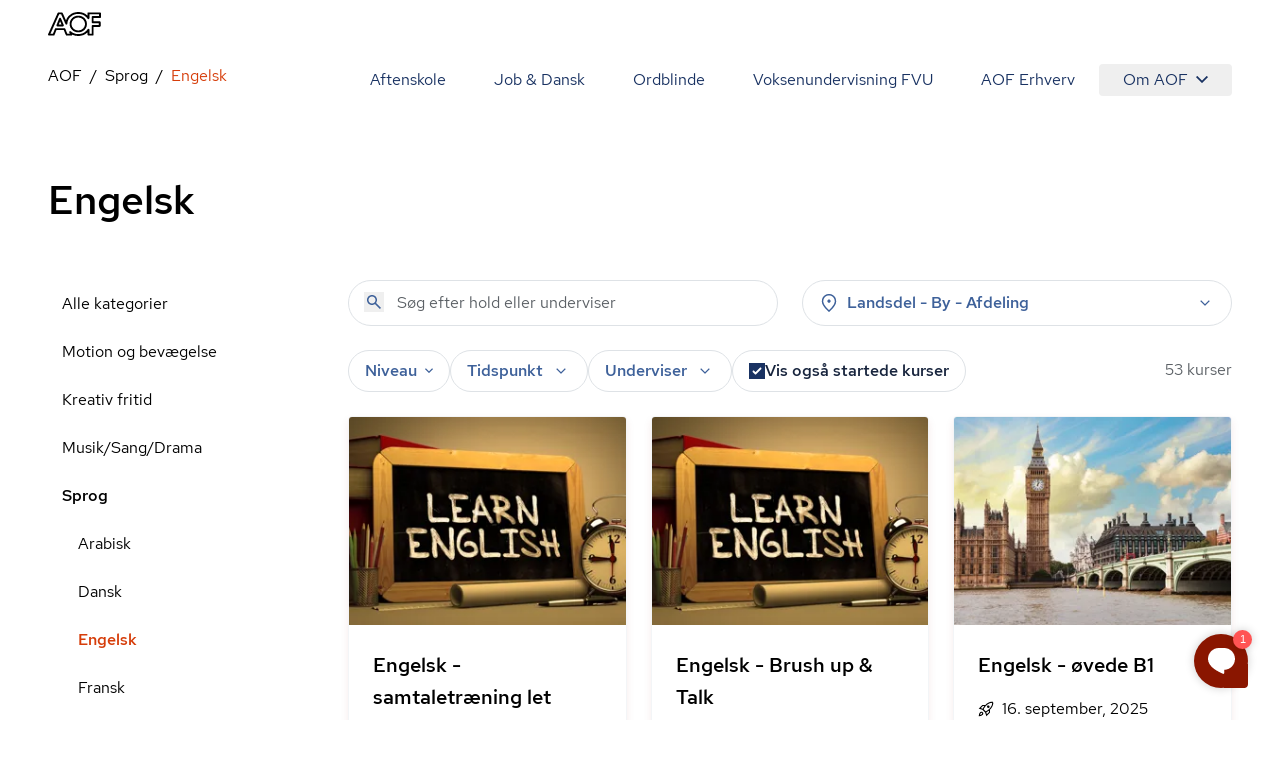

--- FILE ---
content_type: text/html; charset=utf-8
request_url: https://aof.dk/sprog/engelsk
body_size: 58647
content:


<!DOCTYPE html>
<html lang="da">

<head>
    
<!-- Cookie Information -->
<script id="CookieConsent" data-gcm-version="2.0" data-culture="DA" type="text/javascript" src="https://policy.app.cookieinformation.com/uc.js"></script>

<!-- Google Tag Manager -->
    <!-- start Google Tag Manager -->
    <script>
      window.dataLayer = window.dataLayer || [];      
      function gtag() { dataLayer.push(arguments); }
      
      gtag({
        pageType: 'Category'
      });
      
      gtag('consent', 'default', {
        'ad_user_data': 'denied',
        'ad_personalization': 'denied',
        'ad_storage': 'denied',
        'analytics_storage': 'denied',
        'wait_for_update': 500,
      });
    </script>
    <script>
        (function (w, d, s, l, i) {
            w[l] = w[l] || []; w[l].push({
                'gtm.start':
                    new Date().getTime(), event: 'gtm.js'
            }); var f = d.getElementsByTagName(s)[0],
                j = d.createElement(s), dl = l != 'dataLayer' ? '&l=' + l : ''; j.async = true; j.src =
                    'https://www.googletagmanager.com/gtm.js?id=' + i + dl; f.parentNode.insertBefore(j, f);
        })(window, document, 'script', 'dataLayer', 'GTM-TQLC8WF');
    </script>
    <!-- End Google Tag Manager -->
<script defer id="karlastatic-script" src="https://static.karlahub.com/static/js/main.js?key=g-mSO7OhYcx962GcIVDO1x0PJMbxTrWRCHZA6mcdNSc"></script>
 <script>
    function loadKarla() {
      var KarlaStaticTag_fbksxxni = document.currentScript;
      new KarlaStatic({ element: KarlaStaticTag_fbksxxni, model: "qmmMAkM0ZhwtmwjLNGf3", type: "chat", variant: "window" });
    }

    if (window.KarlaStatic) {
      loadKarla();
    } else {
      var KarlaScript = document.getElementById("karlastatic-script");
      KarlaScript.onload = loadKarla;
    }
    </script>
    <meta charset="utf-8">
<meta name="viewport" content="width=device-width, initial-scale=1.0" />
<title>Kursus i engelsk - Find et kursus til dit niveau her</title>
<meta name="description" content="Tilmeld dig et engelskkursus hos AOF, og forbedr dine engelskkundskaber i f&#xE6;llesskab med andre. Vi har kurser for flere niveauer. L&#xE6;s mere.">
    <link rel="canonical" href="https://aof.dk/sprog/engelsk" />
    <meta name="robots" content="index, follow">
<meta property="og:type" content="website" />
<meta property="og:site_name" content="" />

<meta property="og:url" content="https://aof.dk/sprog/engelsk" />
<meta property="og:title" content="Tegnekursus - Se vores kurser og l&#xE6;r at tegne her - AOF" />
<meta name="twitter:card" content="summary_large_image" />
<meta name="twitter:title" content="Tegnekursus - Se vores kurser og l&#xE6;r at tegne her - AOF" />
    <meta property="og:description" content="Tag p&#xE5; tegnekursus. P&#xE5; vores kurser kan du l&#xE6;re tegnekunsten helt fra bunden eller bygge oven p&#xE5; det, du allerede kan. Tilmeld dig her. " />
    <meta name="twitter:description" content="Tag p&#xE5; tegnekursus. P&#xE5; vores kurser kan du l&#xE6;re tegnekunsten helt fra bunden eller bygge oven p&#xE5; det, du allerede kan. Tilmeld dig her. " />

    <link rel="preload" href="/assets/fonts/RedHatDisplay-Medium.woff2" as="font" type="font/woff2" crossOrigin="anonymous">
<link rel="preload" href="/assets/fonts/RedHatText-Regular.woff2" as="font" type="font/woff2" crossOrigin="anonymous">
<link rel="preload" href="/assets/fonts/RedHatText-Medium.woff2" as="font" type="font/woff2" crossOrigin="anonymous">
<link rel="preload" href="/assets/fonts/RobotoSerif-Regular.woff2" as="font" type="font/woff2" crossOrigin="anonymous">
<link rel="preload" href="/assets/fonts/RobotoSerif-Light.woff2" as="font" type="font/woff2" crossOrigin="anonymous">
<link rel="preload" as="style" href="/assets/entry-client-DVXR83kL.css">
<link rel="stylesheet" type="text/css" href="/assets/entry-client-DVXR83kL.css">
<script type="module" src="/assets/entry-client-C-WiZ7xu.js"></script>
<link rel="modulepreload" href="/assets/Footer-CORD45la.js">
<link rel="modulepreload" href="/assets/AofLogo-CMYUhpOk.js">
<link rel="modulepreload" href="/assets/clsx-B-dksMZM.js">
<link rel="modulepreload" href="/assets/HyphenatedText-BU16MGcN.js">
<link rel="modulepreload" href="/assets/hyphenation-CiK3Ige7.js">
<link rel="modulepreload" href="/assets/Sprite-DkOiARYP.js">
<link rel="modulepreload" href="/assets/Header-DR2VeZK0.js">
<link rel="modulepreload" href="/assets/MediaQuery-D6y01krx.js">
<link rel="modulepreload" href="/assets/useMedia-Cc-e3B4W.js">
<link rel="modulepreload" href="/assets/screens-B02I67MW.js">
<link rel="modulepreload" href="/assets/NotificationBanner-C5NensfE.js">
<link rel="modulepreload" href="/assets/popover-D05iZ1SF.js">
<link rel="modulepreload" href="/assets/keyboard-CWOLy4ha.js">
<link rel="modulepreload" href="/assets/use-is-mounted-BY3siSZL.js">
<link rel="modulepreload" href="/assets/hidden-CxvhUNvD.js">
<link rel="modulepreload" href="/assets/transition-DBCsYqj-.js">
<link rel="icon" type="image/svg+xml" href="/assets/favicon.svg">
<script data-relayout>self.__relayoutText=(r,t,e)=>{e=e||document.querySelector(`[data-br="${r}"]`);let a=e.parentElement,n=b=>e.style.maxWidth=b+"px";e.style.maxWidth="";let s=a.clientWidth,l=a.clientHeight,i=s/2-.25,u=s+.5,c;if(s){for(;i+1<u;)c=Math.round((i+u)/2),n(c),a.clientHeight===l?u=c:i=c;n(u*t+s*(1-t))}e.__observer||(e.__observer=new ResizeObserver(()=>{self.__relayoutText(0,+e.dataset.brr,e)})).observe(a)}</script>
<script>let url="/umbraco/engage/pagedata/ping",pageviewId="becce33b813846b0addecac43a417c37";if("function"==typeof navigator.sendBeacon&&"function"==typeof Blob){let e=new Blob([pageviewId],{type:"text/plain"});navigator.sendBeacon(url,e)}else{let a=new XMLHttpRequest;a.open("POST",url,1),a.setRequestHeader("Content-Type","text/plain"),a.send(pageviewId)}</script></head>

<body>
    

    <!-- Google Tag Manager (noscript) -->
    <noscript>
        <iframe src="https://www.googletagmanager.com/ns.html?id=GTM-TQLC8WF"
                height="0" width="0" style="display:none;visibility:hidden"></iframe></noscript>
    <!-- End Google Tag Manager (noscript) -->
<script id="sleeknoteScript" type="text/javascript">
    (function () {
        var sleeknoteScriptTag = document.createElement("script");
        sleeknoteScriptTag.type = "text/javascript";
        sleeknoteScriptTag.charset = "utf-8";
        sleeknoteScriptTag.src = ("//sleeknotecustomerscripts.sleeknote.com/174922.js");
        var s = document.getElementById("sleeknoteScript");
        s.parentNode.insertBefore(sleeknoteScriptTag, s);
    })();
</script>

<div id="root" class="grid min-h-screen grid-body-layout">
    <header data-module="Header" class="min-h-16 lg:min-h-14 sticky top-0 z-20 bg-white"><!--$--><div class="container text-blue-20 h-full"><div class="relative flex h-full items-center justify-between"><a href="/" class="py-2 font-bold"><svg width="53" height="24" viewBox="0 0 53 24" fill="none" xmlns="http://www.w3.org/2000/svg" focusable="false" aria-label="AOF"><path d="M30.263 24C28.0708 24 26.0714 23.5434 24.2663 22.6562C24.2663 23.1837 23.8324 23.5918 23.303 23.5918H18.6775C18.2922 23.5918 17.9312 23.3514 17.7871 22.9917L15.7634 18.0713H8.49097L6.5158 22.9917C6.37174 23.3514 6.01073 23.5918 5.62368 23.5918H0.977344C0.638893 23.5918 0.350772 23.4241 0.158119 23.1595C-0.0119753 22.8949 -0.0588373 22.5351 0.0869541 22.248L9.62262 0.984071C9.76668 0.648555 10.1277 0.408153 10.513 0.408153H13.7899C14.1752 0.408153 14.5119 0.624338 14.6803 0.984071L17.9798 8.40009C18.582 6.57722 19.6651 4.92037 21.2064 3.48144C23.6901 1.17605 26.7465 0 30.263 0C33.8037 0 36.8619 1.17605 39.3439 3.48144C39.3908 3.52814 39.4394 3.55235 39.4637 3.60078V1.36801C39.4637 0.840523 39.8958 0.408153 40.4287 0.408153H52.035C52.5661 0.408153 53 0.840523 53 1.36801V5.01722C53 5.54471 52.5661 5.97708 52.035 5.97708H45.6044V9.31152H51.674C52.2033 9.31152 52.6372 9.74389 52.6372 10.2731V13.9206C52.6372 14.4481 52.2033 14.8805 51.674 14.8805H45.6044V22.6078C45.6044 23.1353 45.1705 23.5676 44.6411 23.5676H40.453C39.9219 23.5676 39.488 23.1353 39.488 22.6078V20.3992C39.4394 20.4477 39.3908 20.4719 39.3682 20.5203C36.8619 22.824 33.8037 24 30.263 24ZM22.1471 19.1038C22.3883 19.1038 22.6053 19.1765 22.7962 19.3442C24.8929 21.1913 27.3488 22.0803 30.2873 22.0803C33.3698 22.0803 35.8986 21.1204 38.0422 19.1038C38.6687 18.5279 39.1981 17.8794 39.6563 17.2325C39.8958 16.8728 40.3298 16.7275 40.7394 16.8486C41.149 16.9679 41.4406 17.3519 41.4406 17.76V21.6721H43.7021V13.9448C43.7021 13.4156 44.136 12.9849 44.6654 12.9849H50.735V11.2555H44.6654C44.136 11.2555 43.7021 10.8248 43.7021 10.2956V5.01722C43.7021 4.488 44.136 4.05736 44.6654 4.05736H51.0717V2.32788H41.4145V6.23997C41.4145 6.67234 41.1247 7.03207 40.7151 7.15314C40.3055 7.27247 39.8733 7.12893 39.632 6.76919C39.1738 6.09642 38.6444 5.47208 38.0179 4.89617C35.8743 2.88132 33.3455 1.92146 30.263 1.92146C27.2048 1.92146 24.6516 2.88132 22.5081 4.87196C20.46 6.7692 19.4256 9.02444 19.3527 11.7121C19.3284 12.1686 19.016 12.5526 18.5821 12.6235C18.1481 12.7203 17.6899 12.4799 17.4973 12.0718L13.1391 2.32789H11.1396L2.47001 21.6721H4.97455L6.94972 16.7518C7.09378 16.392 7.45479 16.1516 7.84011 16.1516H16.3899C16.7752 16.1516 17.1363 16.392 17.282 16.7518L19.3041 21.6721H21.7843L21.2307 20.4719C21.038 20.0637 21.1838 19.5847 21.5448 19.2958C21.7375 19.1765 21.9544 19.1038 22.1471 19.1038ZM30.263 20.3525C27.8782 20.3525 25.8076 19.5362 24.1448 17.9278C22.4838 16.3194 21.6403 14.3287 21.6403 12.0009C21.6403 9.67298 22.4838 7.68062 24.1691 6.0722C25.8319 4.46378 27.8782 3.6492 30.2873 3.6492C32.6721 3.6492 34.7427 4.46378 36.4037 6.0722C38.0908 7.68062 38.9343 9.67298 38.9343 12.0009C38.9343 14.3287 38.0908 16.3194 36.4037 17.9278C34.7184 19.5362 32.6721 20.3525 30.263 20.3525ZM30.263 5.56892C28.3607 5.56892 26.8194 6.19327 25.4934 7.44022C24.1934 8.6889 23.5668 10.1763 23.5668 12.0009C23.5668 13.7995 24.1934 15.2886 25.4934 16.5598C26.7951 17.8327 28.3607 18.4311 30.263 18.4311C32.1652 18.4311 33.7065 17.8085 35.0308 16.5598C36.3325 15.3128 36.9591 13.8237 36.9591 12.0009C36.9591 10.2005 36.3325 8.71311 35.0308 7.44022C33.7308 6.19326 32.1652 5.56892 30.263 5.56892ZM14.8973 14.4239H9.33277C9.02035 14.4239 8.70794 14.2561 8.53958 13.9915C8.36948 13.7286 8.32262 13.3914 8.44238 13.1043L11.1882 6.33681C11.3322 5.97708 11.6933 5.73668 12.0786 5.73668C12.4639 5.73668 12.8249 5.97708 12.9707 6.33681L15.7877 13.1043C15.9092 13.3914 15.8849 13.7286 15.6922 14.0157C15.5238 14.2561 15.234 14.4239 14.8973 14.4239ZM10.7786 12.5041H13.4515L12.1029 9.24061L10.7786 12.5041Z" fill="#000"></path></svg><span class="sr-only"></span></a><button class="absolute right-0 -m-2 flex items-center justify-center p-2 lg:hidden"><svg class="size-6" aria-hidden="true"><use xlink:href="/assets/sprites-DirJI3Ks.svg#burger"></use></svg><span class="sr-only">Åben mobil menu</span></button><div class="contents lg:hidden"></div><div class="hidden lg:block"><nav class="fixed inset-x-0 bottom-0 top-14 flex-wrap justify-end overflow-y-scroll overscroll-none bg-white lg:relative lg:inset-auto lg:flex lg:overflow-y-visible lg:py-2"><a href="/aftenskole" class="block border-b  border-black-80 p-6 text-xl md:hover:text-orange-20 lg:inline-block lg:border-b-0 lg:py-1 lg:text-base">Aftenskole</a><a href="/jobogdansk" class="block border-b  border-black-80 p-6 text-xl md:hover:text-orange-20 lg:inline-block lg:border-b-0 lg:py-1 lg:text-base">Job &amp; Dansk</a><a href="/ordblindeundervisning" class="block border-b  border-black-80 p-6 text-xl md:hover:text-orange-20 lg:inline-block lg:border-b-0 lg:py-1 lg:text-base">Ordblinde</a><a href="/fvu" class="block border-b  border-black-80 p-6 text-xl md:hover:text-orange-20 lg:inline-block lg:border-b-0 lg:py-1 lg:text-base">Voksenundervisning FVU</a><a href="/aof-erhverv" class="block border-b  border-black-80 p-6 text-xl md:hover:text-orange-20 lg:inline-block lg:border-b-0 lg:py-1 lg:text-base">AOF Erhverv</a><div class="lg:inline-block"><div class="hidden lg:inline-block" data-headlessui-state=""><button class="hidden rounded md:hover:text-orange-20 lg:flex lg:items-center lg:px-6 lg:py-1" type="button" aria-expanded="false" data-headlessui-state="">Om AOF<svg class="ml-2 size-3"><use xlink:href="/assets/sprites-DirJI3Ks.svg#chevron-down"></use></svg></button><div class="absolute right-0 z-10 mt-0.5 rounded border border-black-90 bg-white p-4 text-left shadow-md" id="headlessui-popover-panel-:Rite:" tabindex="-1" hidden="" style="display:none" data-headlessui-state=""><a href="/om-aof" class="mb-12 flex items-center md:hover:text-orange-20 lg:mb-0 lg:py-2.5">Om AOF</a><a href="/regioner" class="mb-12 flex items-center md:hover:text-orange-20 lg:mb-0 lg:py-2.5">AOF&#x27;s Regioner</a><a href="/aftenskoler" class="mb-12 flex items-center md:hover:text-orange-20 lg:mb-0 lg:py-2.5">AOF&#x27;s Aftenskoler</a><a href="/om-aof/medlemsorganisationer" class="mb-12 flex items-center md:hover:text-orange-20 lg:mb-0 lg:py-2.5">AOF&#x27;s medlemsorganisationer</a><a href="/om-aof/vision-og-mission" class="mb-12 flex items-center md:hover:text-orange-20 lg:mb-0 lg:py-2.5">AOF&#x27;s vision og mission</a><a href="/om-aof/vaerdier" class="mb-12 flex items-center md:hover:text-orange-20 lg:mb-0 lg:py-2.5">AOF&#x27;s værdier</a></div></div><div hidden="" style="position:fixed;top:1px;left:1px;width:1px;height:0;padding:0;margin:-1px;overflow:hidden;clip:rect(0, 0, 0, 0);white-space:nowrap;border-width:0;display:none"></div><div class="px-6 lg:hidden"><a href="/om-aof" class="flex items-center py-3 first:pt-7 last:pb-7 md:hover:text-orange-20">Om AOF</a><a href="/regioner" class="flex items-center py-3 first:pt-7 last:pb-7 md:hover:text-orange-20">AOF&#x27;s Regioner</a><a href="/aftenskoler" class="flex items-center py-3 first:pt-7 last:pb-7 md:hover:text-orange-20">AOF&#x27;s Aftenskoler</a><a href="/om-aof/medlemsorganisationer" class="flex items-center py-3 first:pt-7 last:pb-7 md:hover:text-orange-20">AOF&#x27;s medlemsorganisationer</a><a href="/om-aof/vision-og-mission" class="flex items-center py-3 first:pt-7 last:pb-7 md:hover:text-orange-20">AOF&#x27;s vision og mission</a><a href="/om-aof/vaerdier" class="flex items-center py-3 first:pt-7 last:pb-7 md:hover:text-orange-20">AOF&#x27;s værdier</a></div></div></nav></div></div></div><!--/$--></header><script type="application/json">{"logoLink":{"href":"/"},"menuItems":[{"href":"/aftenskole","label":"Aftenskole","active":false},{"href":"/jobogdansk","label":"Job & Dansk","active":false},{"href":"/ordblindeundervisning","label":"Ordblinde","active":false},{"href":"/fvu","label":"Voksenundervisning FVU","active":false},{"href":"/aof-erhverv","label":"AOF Erhverv","active":false},{"label":"Om AOF","active":false,"subItems":[{"href":"/om-aof","label":"Om AOF"},{"href":"/regioner","label":"AOF's Regioner"},{"href":"/aftenskoler","label":"AOF's Aftenskoler"},{"href":"/om-aof/medlemsorganisationer","label":"AOF's medlemsorganisationer"},{"href":"/om-aof/vision-og-mission","label":"AOF's vision og mission"},{"href":"/om-aof/vaerdier","label":"AOF's værdier"}]}],"searchLink":"/aftenskole","moduleName":"Header"}</script>
    <main id="main">
        
<div data-layout="subpage">
    
    <div data-server-module="Breadcrumbs"><nav class="mb-2 lg:mt-2 lg:mb-4" aria-label="Breadcrumbs"><div class="container"><a href="/sprog" class="lg:hidden text-blue-10 hover:text-orange-20 flex items-center gap-x-2"><svg class="size-3 flex-none"><use xlink:href="/assets/sprites-DirJI3Ks.svg#arrow-back"></use></svg><span>Sprog</span></a><ol class="hidden lg:flex max-w-full flex-wrap"><li class="flex items-center after:content-[&#x27;/&#x27;] after:mx-2"><a href="https://aof.dk" class="min-w-0 truncate  hover:text-orange-20 hover:underline">AOF</a></li><li class="flex items-center after:content-[&#x27;/&#x27;] after:mx-2"><a href="/sprog" class="min-w-0 truncate  hover:text-orange-20 hover:underline">Sprog</a></li><li class="flex min-w-0 items-center"><span aria-current="page" class="truncate text-orange-20">Engelsk</span></li></ol></div></nav></div>
    <section data-module="FilteredCourseList"><!--$--><div class="container mb-10 lg:mb-14 xl:mb-16"><div class="pb-6 pt-4 lg:pb-14"><h1 class="style-headline-lg">Engelsk</h1></div><div class="items-start gap-x-4 md:grid md:grid-cols-3 lg:grid-cols-4"><aside class="hidden md:col-span-1 md:block lg:col-span-1"><ul><li class="block"><a href="/aftenskole" class="block px-3.5 py-3 hover:bg-orange-90 md:hover:text-orange-20">Alle kategorier</a></li><li class="block"><a aria-expanded="false" href="/motion-og-bevaegelse" class="block px-3.5 py-3 md:hover:text-orange-20">Motion og bevægelse</a></li><li class="block"><a aria-expanded="false" href="/kreativ-fritid" class="block px-3.5 py-3 md:hover:text-orange-20">Kreativ fritid</a></li><li class="block"><a aria-expanded="false" href="/musiksangdrama" class="block px-3.5 py-3 md:hover:text-orange-20">Musik/Sang/Drama</a></li><li class="block"><a aria-expanded="false" href="/sprog" class="block px-3.5 py-3 md:hover:text-orange-20 font-medium">Sprog</a><ul><li class="ml-4"><a href="/sprog/arabisk" class="block px-3.5 py-3 hover:bg-orange-90 md:hover:text-orange-20">Arabisk</a></li><li class="ml-4"><a href="/sprog/dansk" class="block px-3.5 py-3 hover:bg-orange-90 md:hover:text-orange-20">Dansk</a></li><li class="ml-4"><a href="/sprog/engelsk" class="block px-3.5 py-3 hover:bg-orange-90 md:hover:text-orange-20 font-medium text-orange-20 hover:text-orange-10">Engelsk</a></li><li class="ml-4"><a href="/sprog/fransk" class="block px-3.5 py-3 hover:bg-orange-90 md:hover:text-orange-20">Fransk</a></li><li class="ml-4"><a href="/sprog/graesk" class="block px-3.5 py-3 hover:bg-orange-90 md:hover:text-orange-20">Græsk</a></li><li class="ml-4"><a href="/sprog/italiensk" class="block px-3.5 py-3 hover:bg-orange-90 md:hover:text-orange-20">Italiensk</a></li><li class="ml-4"><a href="/sprog/japansk" class="block px-3.5 py-3 hover:bg-orange-90 md:hover:text-orange-20">Japansk</a></li><li class="ml-4"><a href="/sprog/kinesisk" class="block px-3.5 py-3 hover:bg-orange-90 md:hover:text-orange-20">Kinesisk</a></li><li class="ml-4"><a href="/sprog/koreansk" class="block px-3.5 py-3 hover:bg-orange-90 md:hover:text-orange-20">Koreansk</a></li><li class="ml-4"><a href="/sprog/polsk" class="block px-3.5 py-3 hover:bg-orange-90 md:hover:text-orange-20">Polsk</a></li><li class="ml-4"><a href="/sprog/portugisisk" class="block px-3.5 py-3 hover:bg-orange-90 md:hover:text-orange-20">Portugisisk</a></li><li class="ml-4"><a href="/sprog/rumaensk" class="block px-3.5 py-3 hover:bg-orange-90 md:hover:text-orange-20">Rumænsk</a></li><li class="ml-4"><a href="/sprog/spansk" class="block px-3.5 py-3 hover:bg-orange-90 md:hover:text-orange-20">Spansk</a></li><li class="ml-4"><a href="/sprog/svensk" class="block px-3.5 py-3 hover:bg-orange-90 md:hover:text-orange-20">Svensk</a></li><li class="ml-4"><a href="/sprog/thailandsk" class="block px-3.5 py-3 hover:bg-orange-90 md:hover:text-orange-20">Thailandsk</a></li><li class="ml-4"><a href="/sprog/tyrkisk" class="block px-3.5 py-3 hover:bg-orange-90 md:hover:text-orange-20">Tyrkisk</a></li><li class="ml-4"><a href="/sprog/tysk" class="block px-3.5 py-3 hover:bg-orange-90 md:hover:text-orange-20">Tysk</a></li></ul></li><li class="block"><a aria-expanded="false" href="/seniorer" class="block px-3.5 py-3 md:hover:text-orange-20">Seniorer</a></li><li class="block"><a aria-expanded="false" href="/foredrag-og-debat" class="block px-3.5 py-3 md:hover:text-orange-20">Foredrag og debat</a></li><li class="block"><a aria-expanded="false" href="/oplev-din-by" class="block px-3.5 py-3 md:hover:text-orange-20">Oplev din by</a></li><li class="block"><a aria-expanded="false" href="/sundhed-og-livsstil" class="block px-3.5 py-3 md:hover:text-orange-20">Sundhed og livsstil</a></li><li class="block"><a aria-expanded="false" href="/mennesker-imellem" class="block px-3.5 py-3 md:hover:text-orange-20">Mennesker imellem</a></li><li class="block"><a aria-expanded="false" href="/mad-og-vin" class="block px-3.5 py-3 md:hover:text-orange-20">Mad og vin</a></li><li class="block"><a aria-expanded="false" href="/familieaktiviteter" class="block px-3.5 py-3 md:hover:text-orange-20">Familieaktiviteter</a></li><li class="block"><a aria-expanded="false" href="/it" class="block px-3.5 py-3 md:hover:text-orange-20">IT</a></li><li class="block"><a aria-expanded="false" href="/gaver" class="block px-3.5 py-3 md:hover:text-orange-20">Gaver</a></li><li class="block"><a aria-expanded="false" href="/friluftsliv" class="block px-3.5 py-3 md:hover:text-orange-20">Friluftsliv</a></li><li class="block"><a aria-expanded="false" href="/kommunikation" class="block px-3.5 py-3 md:hover:text-orange-20">Kommunikation</a></li><li class="block"><a aria-expanded="false" href="/rejser" class="block px-3.5 py-3 md:hover:text-orange-20">Rejser</a></li><li class="block"><a aria-expanded="false" href="/filmteaterkoncert" class="block px-3.5 py-3 md:hover:text-orange-20">Film/Teater/Koncert</a></li></ul></aside><div class="md:col-span-2 lg:col-span-3"><div class="mb-6 grid sm:grid-cols-2 lg:grid-cols-2 md:grid-cols-1 gap-2 gap-x-6"><form novalidate="" role="search" class="w-full"><div class="relative"><input type="search" name="query" class="bg-none font-medium text-blue-40 placeholder:font-normal" placeholder="Søg efter hold eller underviser" aria-label="Søg" autoComplete="off" value=""/><button type="submit" class="absolute left-4 top-3" tabindex="-1" aria-label="Søg"><svg class="size-5 text-blue-40"><use xlink:href="/assets/sprites-DirJI3Ks.svg#search"></use></svg></button></div></form><div class="md:relative" data-headlessui-state=""><div class=""><button aria-expanded="false" data-headlessui-state="" aria-describedby="location-label" aria-label="Steder" class="group font-medium transition-colors select-none px-5 md:px-4 bg-white text-blue-40 rounded-full border border-black-80 aria-pressed:border-orange-40 aria-pressed:bg-white aria-pressed:text-orange-20 hover:bg-blue-90 active:bg-blue-90 ui-focus-visible:bg-blue-90 ui-focus-visible:border-blue-90 active:border-blue-90 hover:border-blue-90 hover:text-blue-20 ui-focus-visible:text-blue-20 active:text-blue-20 w-full leading-6 py-2.5 md:py-2.5"><span class="flex items-center space-x-2"><svg class="size-5"><use xlink:href="/assets/sprites-DirJI3Ks.svg#pin"></use></svg><label id="location-label" class="cursor-pointer grow text-left">Landsdel - By - Afdeling</label><svg class="size-5 transition-transform group-aria-expanded:rotate-180 group-aria-collapsed:rotate-0"><use xlink:href="/assets/sprites-DirJI3Ks.svg#expand_more"></use></svg></span></button></div></div><div hidden="" style="position:fixed;top:1px;left:1px;width:1px;height:0;padding:0;margin:-1px;overflow:hidden;clip:rect(0, 0, 0, 0);white-space:nowrap;border-width:0;display:none"></div></div><div class="mb-4 flex flex-col gap-6 md:flex-row md:justify-between"><div class="space-y-6 md:space-y-4"><div class="relative flex flex-wrap gap-2 md:gap-4"><div class="md:relative md:hidden" data-headlessui-state=""><div class=""><button class="rounded-full bg-blue-60 px-4 py-3 font-medium text-blue-10" aria-expanded="false" data-headlessui-state=""><span class="flex items-center gap-x-2"><svg class="size-5"><use xlink:href="/assets/sprites-DirJI3Ks.svg#format_list_bulleted"></use></svg>Kategorier</span></button></div></div><div class="md:relative" data-headlessui-state=""><div class=""><button aria-expanded="false" data-headlessui-state="" aria-describedby="level-label" aria-label="Niveauer" class="group font-medium transition-colors select-none px-5 py-3 md:px-4 md:py-2 bg-white text-blue-40 rounded-full border border-black-80 aria-pressed:border-orange-40 aria-pressed:bg-white aria-pressed:text-orange-20 hover:bg-blue-90 active:bg-blue-90 ui-focus-visible:bg-blue-90 ui-focus-visible:border-blue-90 active:border-blue-90 hover:border-blue-90 hover:text-blue-20 ui-focus-visible:text-blue-20 active:text-blue-20"><span class="flex items-center space-x-2"><span id="level-label">Niveau</span><svg class="size-2 transition-transform group-aria-expanded:rotate-180 group-aria-collapsed:rotate-0"><use xlink:href="/assets/sprites-DirJI3Ks.svg#expand"></use></svg></span></button></div></div><div class="md:relative" data-headlessui-state=""><div class=""><button aria-expanded="false" data-headlessui-state="" aria-label="Tider" aria-describedby="time-label" class="group font-medium transition-colors select-none px-5 py-3 md:px-4 md:py-2 bg-white text-blue-40 rounded-full border border-black-80 aria-pressed:border-orange-40 aria-pressed:bg-white aria-pressed:text-orange-20 hover:bg-blue-90 active:bg-blue-90 ui-focus-visible:bg-blue-90 ui-focus-visible:border-blue-90 active:border-blue-90 hover:border-blue-90 hover:text-blue-20 ui-focus-visible:text-blue-20 active:text-blue-20"><span class="flex items-center space-x-2"><label id="time-label" class="cursor-pointer">Tidspunkt</label><svg class="size-5 transition-transform group-aria-expanded:rotate-180 group-aria-collapsed:rotate-0"><use xlink:href="/assets/sprites-DirJI3Ks.svg#expand_more"></use></svg></span></button></div></div><div class="md:relative" data-headlessui-state=""><div class=""><button aria-expanded="false" data-headlessui-state="" aria-describedby="teacher-label" aria-label="Undervisere" class="group font-medium transition-colors select-none px-5 py-3 md:px-4 md:py-2 bg-white text-blue-40 rounded-full border border-black-80 aria-pressed:border-orange-40 aria-pressed:bg-white aria-pressed:text-orange-20 hover:bg-blue-90 active:bg-blue-90 ui-focus-visible:bg-blue-90 ui-focus-visible:border-blue-90 active:border-blue-90 hover:border-blue-90 hover:text-blue-20 ui-focus-visible:text-blue-20 active:text-blue-20"><span class="flex items-center space-x-2"><span id="teacher-label">Underviser</span><svg class="size-5 transition-transform group-aria-expanded:rotate-180 group-aria-collapsed:rotate-0"><use xlink:href="/assets/sprites-DirJI3Ks.svg#expand_more"></use></svg></span></button></div></div><label class="has-focus-outline flex cursor-pointer items-center gap-2 rounded-full border border-black-80 px-4 py-3 transition-colors hover:bg-blue-90 has-[:checked]:border-blue-80 has-[:checked]:bg-blue-80 has-[:focus-visible]:bg-blue-90 has-[:checked]:ring-blue-60 md:py-2"><input type="checkbox" class="peer relative size-4 shrink-0 cursor-pointer appearance-none rounded-none border border-black-60 bg-white text-blue-20 checked:border-transparent checked:bg-blue-20 hover:border-black-60 focus:border-blue-20" checked=""/><span class="peer font-medium text-blue-40 peer-checked:text-blue-10">Vis også startede kurser</span><svg class="absolute hidden size-2 p-2 text-white peer-checked:block" name="checkmark"><use xlink:href="/assets/sprites-DirJI3Ks.svg#checkmark"></use></svg></label></div><div hidden="" style="position:fixed;top:1px;left:1px;width:1px;height:0;padding:0;margin:-1px;overflow:hidden;clip:rect(0, 0, 0, 0);white-space:nowrap;border-width:0;display:none"></div></div><div class="w-20 flex-none"><span></span></div></div><div class="h-screen"><div class="relative h-80 fill-white text-orange-20"><div role="status" class="grid place-items-center h-full"><svg aria-hidden="true" class="animate-spin w-8 h-8" viewBox="0 0 100 101" fill="none"><path d="M100 50.5908C100 78.2051 77.6142 100.591 50 100.591C22.3858 100.591 0 78.2051 0 50.5908C0 22.9766 22.3858 0.59082 50 0.59082C77.6142 0.59082 100 22.9766 100 50.5908ZM9.08144 50.5908C9.08144 73.1895 27.4013 91.5094 50 91.5094C72.5987 91.5094 90.9186 73.1895 90.9186 50.5908C90.9186 27.9921 72.5987 9.67226 50 9.67226C27.4013 9.67226 9.08144 27.9921 9.08144 50.5908Z" class="fill-white"></path><path d="M93.9676 39.0409C96.393 38.4038 97.8624 35.9116 97.0079 33.5539C95.2932 28.8227 92.871 24.3692 89.8167 20.348C85.8452 15.1192 80.8826 10.7238 75.2124 7.41289C69.5422 4.10194 63.2754 1.94025 56.7698 1.05124C51.7666 0.367541 46.6976 0.446843 41.7345 1.27873C39.2613 1.69328 37.813 4.19778 38.4501 6.62326C39.0873 9.04874 41.5694 10.4717 44.0505 10.1071C47.8511 9.54855 51.7191 9.52689 55.5402 10.0491C60.8642 10.7766 65.9928 12.5457 70.6331 15.2552C75.2735 17.9648 79.3347 21.5619 82.5849 25.841C84.9175 28.9121 86.7997 32.2913 88.1811 35.8758C89.083 38.2158 91.5421 39.6781 93.9676 39.0409Z" class="fill-orange-20"></path></svg><span class="sr-only">Loading...</span></div></div></div></div></div></div><!--/$--></section><script type="application/json">{"path":"/sprog/engelsk","queryString":"","defaultFacets":"computed_category:Sprog_Engelsk;","allCategoriesLink":{"href":"/aftenskole","label":"Alle kategorier","active":true},"title":"Engelsk","description":"","filters":{"categories":{"facetKey":"computed_category","hide":false,"list":[{"key":"Motion og bevægelse","value":"Motion og bevægelse","hints":1972,"path":"/motion-og-bevaegelse","selected":false,"children":[{"key":"Motion og bevægelse_Aerobic","value":"Aerobic","hints":4,"path":"/motion-og-bevaegelse/aerobic","selected":false},{"key":"Motion og bevægelse_Afspænding","value":"Afspænding","hints":109,"path":"/motion-og-bevaegelse/afspaending","selected":false},{"key":"Motion og bevægelse_Alexanderteknik","value":"Alexanderteknik","hints":7,"path":"/motion-og-bevaegelse/alexanderteknik","selected":false},{"key":"Motion og bevægelse_Babygymnastik","value":"Babygymnastik","hints":62,"path":"/motion-og-bevaegelse/babygymnastik","selected":false},{"key":"Motion og bevægelse_Bodytoning","value":"Bodytoning","hints":17,"path":"/motion-og-bevaegelse/bodytoning","selected":false},{"key":"Motion og bevægelse_Callanetics","value":"Callanetics","hints":7,"path":"/motion-og-bevaegelse/callanetics","selected":false},{"key":"Motion og bevægelse_Dans","value":"Dans","hints":54,"path":"/motion-og-bevaegelse/dans","selected":false},{"key":"Motion og bevægelse_Effekttræning","value":"Effekttræning","hints":17,"path":"/motion-og-bevaegelse/effekttraening","selected":false},{"key":"Motion og bevægelse_Graviditet og fødsel","value":"Graviditet og fødsel","hints":27,"path":"/motion-og-bevaegelse/graviditet-og-foedsel","selected":false},{"key":"Motion og bevægelse_Gymnastik","value":"Gymnastik","hints":44,"path":"/motion-og-bevaegelse/gymnastik","selected":false},{"key":"Motion og bevægelse_Mave/baller/lår","value":"Mave/baller/lår","hints":9,"path":"/motion-og-bevaegelse/maveballerlaar","selected":false},{"key":"Motion og bevægelse_Mest for børn","value":"Mest for børn","hints":5,"path":"/motion-og-bevaegelse/mest-for-boern","selected":false},{"key":"Motion og bevægelse_Motion i vand","value":"Motion i vand","hints":519,"path":"/motion-og-bevaegelse/motion-i-vand","selected":false},{"key":"Motion og bevægelse_Motion og afspænding","value":"Motion og afspænding","hints":311,"path":"/motion-og-bevaegelse/motion-og-afspaending","selected":false},{"key":"Motion og bevægelse_Pilates","value":"Pilates","hints":114,"path":"/motion-og-bevaegelse/pilates","selected":false},{"key":"Motion og bevægelse_Puls og styrke","value":"Puls og styrke","hints":37,"path":"/motion-og-bevaegelse/puls-og-styrke","selected":false},{"key":"Motion og bevægelse_Qi Gong","value":"Qi Gong","hints":60,"path":"/motion-og-bevaegelse/qi-gong","selected":false},{"key":"Motion og bevægelse_Ryg/Nakke/Skuldre","value":"Ryg/Nakke/Skuldre","hints":71,"path":"/motion-og-bevaegelse/rygnakkeskuldre","selected":false},{"key":"Motion og bevægelse_Særlige hensyn","value":"Særlige hensyn","hints":305,"path":"/motion-og-bevaegelse/saerlige-hensyn","selected":false},{"key":"Motion og bevægelse_Selvforsvar","value":"Selvforsvar","hints":4,"path":"/motion-og-bevaegelse/selvforsvar","selected":false},{"key":"Motion og bevægelse_Små hold","value":"Små hold","hints":159,"path":"/motion-og-bevaegelse/smaa-hold","selected":false},{"key":"Motion og bevægelse_Stavgang","value":"Stavgang","hints":2,"path":"/motion-og-bevaegelse/stavgang","selected":false},{"key":"Motion og bevægelse_Tai Chi","value":"Tai Chi","hints":32,"path":"/motion-og-bevaegelse/tai-chi","selected":false},{"key":"Motion og bevægelse_Udendørs fitness","value":"Udendørs fitness","hints":7,"path":"/motion-og-bevaegelse/udendoers-fitness","selected":false},{"key":"Motion og bevægelse_Voksen/barngymnastik","value":"Voksen/barngymnastik","hints":6,"path":"/motion-og-bevaegelse/voksenbarngymnastik","selected":false},{"key":"Motion og bevægelse_Yoga og meditation","value":"Yoga og meditation","hints":630,"path":"/motion-og-bevaegelse/yoga-og-meditation","selected":false},{"key":"Motion og bevægelse_Zumba Fitness","value":"Zumba Fitness","hints":42,"path":"/motion-og-bevaegelse/zumba-fitness","selected":false}]},{"key":"Kreativ fritid","value":"Kreativ fritid","hints":722,"path":"/kreativ-fritid","selected":false,"children":[{"key":"Kreativ fritid_Blomster/Dekoration","value":"Blomster/Dekoration","hints":17,"path":"/kreativ-fritid/blomsterdekoration","selected":false},{"key":"Kreativ fritid_Bolig og indretning","value":"Bolig og indretning","hints":15,"path":"/kreativ-fritid/bolig-og-indretning","selected":false},{"key":"Kreativ fritid_Broderi","value":"Broderi","hints":5,"path":"/kreativ-fritid/broderi","selected":false},{"key":"Kreativ fritid_Collage","value":"Collage","hints":2,"path":"/kreativ-fritid/collage","selected":false},{"key":"Kreativ fritid_Farver og stil","value":"Farver og stil","hints":6,"path":"/kreativ-fritid/farver-og-stil","selected":false},{"key":"Kreativ fritid_Foto og video","value":"Foto og video","hints":24,"path":"/kreativ-fritid/foto-og-video","selected":false},{"key":"Kreativ fritid_Glas og porcelæn","value":"Glas og porcelæn","hints":13,"path":"/kreativ-fritid/glas-og-porcelaen","selected":false},{"key":"Kreativ fritid_Håndværk og hobby","value":"Håndværk og hobby","hints":140,"path":"/kreativ-fritid/haandvaerk-og-hobby","selected":false},{"key":"Kreativ fritid_Kalligrafi","value":"Kalligrafi","hints":2,"path":"/kreativ-fritid/kalligrafi","selected":false},{"key":"Kreativ fritid_Keramik og skulptur","value":"Keramik og skulptur","hints":188,"path":"/kreativ-fritid/keramik-og-skulptur","selected":false},{"key":"Kreativ fritid_Kortspil","value":"Kortspil","hints":1,"path":"/kreativ-fritid/kortspil","selected":false},{"key":"Kreativ fritid_Kreativ med teknologi","value":"Kreativ med teknologi","hints":7,"path":"/kreativ-fritid/kreativ-med-teknologi","selected":false},{"key":"Kreativ fritid_Kunstforståelse","value":"Kunstforståelse","hints":28,"path":"/kreativ-fritid/kunstforstaaelse","selected":false},{"key":"Kreativ fritid_Løbbinding","value":"Løbbinding","hints":4,"path":"/kreativ-fritid/loebbinding","selected":false},{"key":"Kreativ fritid_Maleri","value":"Maleri","hints":139,"path":"/kreativ-fritid/maleri","selected":false},{"key":"Kreativ fritid_Mest for børn","value":"Mest for børn","hints":6,"path":"/kreativ-fritid/mest-for-boern","selected":false},{"key":"Kreativ fritid_Patchwork","value":"Patchwork","hints":8,"path":"/kreativ-fritid/patchwork","selected":false},{"key":"Kreativ fritid_Pileflet","value":"Pileflet","hints":10,"path":"/kreativ-fritid/pileflet","selected":false},{"key":"Kreativ fritid_Særlige hensyn","value":"Særlige hensyn","hints":9,"path":"/kreativ-fritid/saerlige-hensyn","selected":false},{"key":"Kreativ fritid_Smykker","value":"Smykker","hints":27,"path":"/kreativ-fritid/smykker","selected":false},{"key":"Kreativ fritid_Strik og hækling","value":"Strik og hækling","hints":20,"path":"/kreativ-fritid/strik-og-haekling","selected":false},{"key":"Kreativ fritid_Syning","value":"Syning","hints":135,"path":"/kreativ-fritid/syning","selected":false},{"key":"Kreativ fritid_Tegning","value":"Tegning","hints":65,"path":"/kreativ-fritid/tegning","selected":false},{"key":"Kreativ fritid_Tekstil/Håndarbejde","value":"Tekstil/Håndarbejde","hints":1,"path":"/kreativ-fritid/tekstilhaandarbejde","selected":false}]},{"key":"Musik/Sang/Drama","value":"Musik/Sang/Drama","hints":495,"path":"/musiksangdrama","selected":false,"children":[{"key":"Musik/Sang/Drama_Andre instrumenter","value":"Andre instrumenter","hints":3,"path":"/musiksangdrama/andre-instrumenter","selected":false},{"key":"Musik/Sang/Drama_Bas","value":"Bas","hints":9,"path":"/musiksangdrama/bas","selected":false},{"key":"Musik/Sang/Drama_Blæseinstrumenter","value":"Blæseinstrumenter","hints":26,"path":"/musiksangdrama/blaeseinstrumenter","selected":false},{"key":"Musik/Sang/Drama_Blokfløjte","value":"Blokfløjte","hints":6,"path":"/musiksangdrama/blokfloejte","selected":false},{"key":"Musik/Sang/Drama_Drama","value":"Drama","hints":5,"path":"/musiksangdrama/drama","selected":false},{"key":"Musik/Sang/Drama_Elorgel","value":"Elorgel","hints":12,"path":"/musiksangdrama/elorgel","selected":false},{"key":"Musik/Sang/Drama_Guitar","value":"Guitar","hints":131,"path":"/musiksangdrama/guitar","selected":false},{"key":"Musik/Sang/Drama_Harmonika","value":"Harmonika","hints":16,"path":"/musiksangdrama/harmonika","selected":false},{"key":"Musik/Sang/Drama_Keyboard","value":"Keyboard","hints":18,"path":"/musiksangdrama/keyboard","selected":false},{"key":"Musik/Sang/Drama_Klarinet","value":"Klarinet","hints":14,"path":"/musiksangdrama/klarinet","selected":false},{"key":"Musik/Sang/Drama_Klaver","value":"Klaver","hints":132,"path":"/musiksangdrama/klaver","selected":false},{"key":"Musik/Sang/Drama_Kor","value":"Kor","hints":46,"path":"/musiksangdrama/kor","selected":false},{"key":"Musik/Sang/Drama_Musikforståelse","value":"Musikforståelse","hints":3,"path":"/musiksangdrama/musikforstaaelse","selected":false},{"key":"Musik/Sang/Drama_Orkester","value":"Orkester","hints":9,"path":"/musiksangdrama/orkester","selected":false},{"key":"Musik/Sang/Drama_Særlige hensyn","value":"Særlige hensyn","hints":9,"path":"/musiksangdrama/saerlige-hensyn","selected":false},{"key":"Musik/Sang/Drama_Samspil","value":"Samspil","hints":7,"path":"/musiksangdrama/samspil","selected":false},{"key":"Musik/Sang/Drama_Sang/stemmetræning","value":"Sang/stemmetræning","hints":53,"path":"/musiksangdrama/sangstemmetraening","selected":false},{"key":"Musik/Sang/Drama_Saxofon","value":"Saxofon","hints":35,"path":"/musiksangdrama/saxofon","selected":false},{"key":"Musik/Sang/Drama_Slagtøj","value":"Slagtøj","hints":9,"path":"/musiksangdrama/slagtoej","selected":false},{"key":"Musik/Sang/Drama_Strengeinstrumenter","value":"Strengeinstrumenter","hints":7,"path":"/musiksangdrama/strengeinstrumenter","selected":false},{"key":"Musik/Sang/Drama_Trommer","value":"Trommer","hints":28,"path":"/musiksangdrama/trommer","selected":false},{"key":"Musik/Sang/Drama_Trompet","value":"Trompet","hints":6,"path":"/musiksangdrama/trompet","selected":false},{"key":"Musik/Sang/Drama_Tværfløjte","value":"Tværfløjte","hints":1,"path":"/musiksangdrama/tvaerfloejte","selected":false},{"key":"Musik/Sang/Drama_Violin","value":"Violin","hints":10,"path":"/musiksangdrama/violin","selected":false}]},{"key":"Sprog","value":"Sprog","hints":434,"path":"/sprog","selected":false,"children":[{"key":"Sprog_Arabisk","value":"Arabisk","hints":4,"path":"/sprog/arabisk","selected":false},{"key":"Sprog_Dansk","value":"Dansk","hints":2,"path":"/sprog/dansk","selected":false},{"key":"Sprog_Engelsk","value":"Engelsk","hints":53,"path":"/sprog/engelsk","selected":true},{"key":"Sprog_Fransk","value":"Fransk","hints":92,"path":"/sprog/fransk","selected":false},{"key":"Sprog_Græsk","value":"Græsk","hints":5,"path":"/sprog/graesk","selected":false},{"key":"Sprog_Italiensk","value":"Italiensk","hints":84,"path":"/sprog/italiensk","selected":false},{"key":"Sprog_Japansk","value":"Japansk","hints":12,"path":"/sprog/japansk","selected":false},{"key":"Sprog_Kinesisk","value":"Kinesisk","hints":8,"path":"/sprog/kinesisk","selected":false},{"key":"Sprog_Koreansk","value":"Koreansk","hints":3,"path":"/sprog/koreansk","selected":false},{"key":"Sprog_Polsk","value":"Polsk","hints":1,"path":"/sprog/polsk","selected":false},{"key":"Sprog_Portugisisk","value":"Portugisisk","hints":2,"path":"/sprog/portugisisk","selected":false},{"key":"Sprog_Rumænsk","value":"Rumænsk","hints":2,"path":"/sprog/rumaensk","selected":false},{"key":"Sprog_Spansk","value":"Spansk","hints":121,"path":"/sprog/spansk","selected":false},{"key":"Sprog_Svensk","value":"Svensk","hints":1,"path":"/sprog/svensk","selected":false},{"key":"Sprog_Thailandsk","value":"Thailandsk","hints":1,"path":"/sprog/thailandsk","selected":false},{"key":"Sprog_Tyrkisk","value":"Tyrkisk","hints":10,"path":"/sprog/tyrkisk","selected":false},{"key":"Sprog_Tysk","value":"Tysk","hints":31,"path":"/sprog/tysk","selected":false}]},{"key":"Seniorer","value":"Seniorer","hints":313,"path":"/seniorer","selected":false,"children":[{"key":"Seniorer_AOF Seniorhøjskolen","value":"AOF Seniorhøjskolen","hints":45,"path":"/seniorer/aof-seniorhoejskolen","selected":false},{"key":"Seniorer_Foredrag og debat","value":"Foredrag og debat","hints":12,"path":"/seniorer/foredrag-og-debat","selected":false},{"key":"Seniorer_Friluftsliv","value":"Friluftsliv","hints":1,"path":"/seniorer/friluftsliv","selected":false},{"key":"Seniorer_Kreativ fritid","value":"Kreativ fritid","hints":15,"path":"/seniorer/kreativ-fritid","selected":false},{"key":"Seniorer_Mad og vin","value":"Mad og vin","hints":1,"path":"/seniorer/mad-og-vin","selected":false},{"key":"Seniorer_Mennesker imellem","value":"Mennesker imellem","hints":2,"path":"/seniorer/mennesker-imellem","selected":false},{"key":"Seniorer_Motion og bevægelse","value":"Motion og bevægelse","hints":170,"path":"/seniorer/motion-og-bevaegelse","selected":false},{"key":"Seniorer_Musik, sang og drama","value":"Musik, sang og drama","hints":14,"path":"/seniorer/musik-sang-og-drama","selected":false},{"key":"Seniorer_Oplev din by","value":"Oplev din by","hints":4,"path":"/seniorer/oplev-din-by","selected":false},{"key":"Seniorer_Sprog","value":"Sprog","hints":29,"path":"/seniorer/sprog","selected":false},{"key":"Seniorer_Sundhed og livsstil","value":"Sundhed og livsstil","hints":52,"path":"/seniorer/sundhed-og-livsstil","selected":false}]},{"key":"Foredrag og debat","value":"Foredrag og debat","hints":175,"path":"/foredrag-og-debat","selected":false,"children":[{"key":"Foredrag og debat_Børn og unge","value":"Børn og unge","hints":1,"path":"/foredrag-og-debat/boern-og-unge","selected":false},{"key":"Foredrag og debat_Debat og dialog","value":"Debat og dialog","hints":61,"path":"/foredrag-og-debat/debat-og-dialog","selected":false},{"key":"Foredrag og debat_Den 3. alder","value":"Den 3. alder","hints":11,"path":"/foredrag-og-debat/den-3-alder","selected":false},{"key":"Foredrag og debat_Filosofi","value":"Filosofi","hints":6,"path":"/foredrag-og-debat/filosofi","selected":false},{"key":"Foredrag og debat_Historie","value":"Historie","hints":36,"path":"/foredrag-og-debat/historie","selected":false},{"key":"Foredrag og debat_Jorden rundt","value":"Jorden rundt","hints":6,"path":"/foredrag-og-debat/jorden-rundt","selected":false},{"key":"Foredrag og debat_Kost og ernæring","value":"Kost og ernæring","hints":1,"path":"/foredrag-og-debat/kost-og-ernaering","selected":false},{"key":"Foredrag og debat_Krop og sundhed","value":"Krop og sundhed","hints":3,"path":"/foredrag-og-debat/krop-og-sundhed","selected":false},{"key":"Foredrag og debat_Kunst","value":"Kunst","hints":9,"path":"/foredrag-og-debat/kunst","selected":false},{"key":"Foredrag og debat_Landet rundt","value":"Landet rundt","hints":4,"path":"/foredrag-og-debat/landet-rundt","selected":false},{"key":"Foredrag og debat_Litteratur","value":"Litteratur","hints":5,"path":"/foredrag-og-debat/litteratur","selected":false},{"key":"Foredrag og debat_Livskvalitet","value":"Livskvalitet","hints":3,"path":"/foredrag-og-debat/livskvalitet","selected":false},{"key":"Foredrag og debat_Mad og drikke","value":"Mad og drikke","hints":6,"path":"/foredrag-og-debat/mad-og-drikke","selected":false},{"key":"Foredrag og debat_Musik","value":"Musik","hints":5,"path":"/foredrag-og-debat/musik","selected":false},{"key":"Foredrag og debat_Naturen","value":"Naturen","hints":5,"path":"/foredrag-og-debat/naturen","selected":false},{"key":"Foredrag og debat_Naturvidenskab","value":"Naturvidenskab","hints":2,"path":"/foredrag-og-debat/naturvidenskab","selected":false},{"key":"Foredrag og debat_Personlig udvikling","value":"Personlig udvikling","hints":10,"path":"/foredrag-og-debat/personlig-udvikling","selected":false},{"key":"Foredrag og debat_Politik og samfund","value":"Politik og samfund","hints":16,"path":"/foredrag-og-debat/politik-og-samfund","selected":false},{"key":"Foredrag og debat_Religion","value":"Religion","hints":2,"path":"/foredrag-og-debat/religion","selected":false}]},{"key":"Oplev din by","value":"Oplev din by","hints":126,"path":"/oplev-din-by","selected":false,"children":[{"key":"Oplev din by_Byvandringer","value":"Byvandringer","hints":53,"path":"/oplev-din-by/byvandringer","selected":false},{"key":"Oplev din by_Ekskursioner","value":"Ekskursioner","hints":13,"path":"/oplev-din-by/ekskursioner","selected":false},{"key":"Oplev din by_Rundvisninger","value":"Rundvisninger","hints":63,"path":"/oplev-din-by/rundvisninger","selected":false}]},{"key":"Sundhed og livsstil","value":"Sundhed og livsstil","hints":107,"path":"/sundhed-og-livsstil","selected":false,"children":[{"key":"Sundhed og livsstil_Kost og ernæring","value":"Kost og ernæring","hints":6,"path":"/sundhed-og-livsstil/kost-og-ernaering","selected":false},{"key":"Sundhed og livsstil_Krop og sundhed","value":"Krop og sundhed","hints":90,"path":"/sundhed-og-livsstil/krop-og-sundhed","selected":false},{"key":"Sundhed og livsstil_Massage","value":"Massage","hints":1,"path":"/sundhed-og-livsstil/massage","selected":false}]},{"key":"Mennesker imellem","value":"Mennesker imellem","hints":99,"path":"/mennesker-imellem","selected":false,"children":[{"key":"Mennesker imellem_Filosofi","value":"Filosofi","hints":1,"path":"/mennesker-imellem/filosofi","selected":false},{"key":"Mennesker imellem_Førstehjælp","value":"Førstehjælp","hints":20,"path":"/mennesker-imellem/foerstehjaelp","selected":false},{"key":"Mennesker imellem_Konflikthåndtering","value":"Konflikthåndtering","hints":1,"path":"/mennesker-imellem/konflikthaandtering","selected":false},{"key":"Mennesker imellem_Kunstforståelse","value":"Kunstforståelse","hints":2,"path":"/mennesker-imellem/kunstforstaaelse","selected":false},{"key":"Mennesker imellem_Litteratur","value":"Litteratur","hints":7,"path":"/mennesker-imellem/litteratur","selected":false},{"key":"Mennesker imellem_Penge og privatøkonomi","value":"Penge og privatøkonomi","hints":7,"path":"/mennesker-imellem/penge-og-privatoekonomi","selected":false},{"key":"Mennesker imellem_Personlig udvikling","value":"Personlig udvikling","hints":31,"path":"/mennesker-imellem/personlig-udvikling","selected":false},{"key":"Mennesker imellem_Politik og samfund","value":"Politik og samfund","hints":5,"path":"/mennesker-imellem/politik-og-samfund","selected":false},{"key":"Mennesker imellem_Psykologi","value":"Psykologi","hints":2,"path":"/mennesker-imellem/psykologi","selected":false},{"key":"Mennesker imellem_Særlige hensyn","value":"Særlige hensyn","hints":10,"path":"/mennesker-imellem/saerlige-hensyn","selected":false},{"key":"Mennesker imellem_Slægtsforskning","value":"Slægtsforskning","hints":2,"path":"/mennesker-imellem/slaegtsforskning","selected":false},{"key":"Mennesker imellem_Videnskab og samfund","value":"Videnskab og samfund","hints":1,"path":"/mennesker-imellem/videnskab-og-samfund","selected":false}]},{"key":"Mad og vin","value":"Mad og vin","hints":88,"path":"/mad-og-vin","selected":false,"children":[{"key":"Mad og vin_Bagning","value":"Bagning","hints":4,"path":"/mad-og-vin/bagning","selected":false},{"key":"Mad og vin_Konditori","value":"Konditori","hints":8,"path":"/mad-og-vin/konditori","selected":false},{"key":"Mad og vin_Madlavning","value":"Madlavning","hints":74,"path":"/mad-og-vin/madlavning","selected":false},{"key":"Mad og vin_Vin og drikkevarer","value":"Vin og drikkevarer","hints":1,"path":"/mad-og-vin/vin-og-drikkevarer","selected":false}]},{"key":"Familieaktiviteter","value":"Familieaktiviteter","hints":84,"path":"/familieaktiviteter","selected":false,"children":[{"key":"Familieaktiviteter_Babygymnastik","value":"Babygymnastik","hints":39,"path":"/familieaktiviteter/babygymnastik","selected":false},{"key":"Familieaktiviteter_Køkken","value":"Køkken","hints":5,"path":"/familieaktiviteter/koekken","selected":false},{"key":"Familieaktiviteter_Musik, sang og leg","value":"Musik, sang og leg","hints":11,"path":"/familieaktiviteter/musik-sang-og-leg","selected":false},{"key":"Familieaktiviteter_Oplevelser i naturen","value":"Oplevelser i naturen","hints":1,"path":"/familieaktiviteter/oplevelser-i-naturen","selected":false},{"key":"Familieaktiviteter_Rundvisning","value":"Rundvisning","hints":2,"path":"/familieaktiviteter/rundvisning","selected":false},{"key":"Familieaktiviteter_Værksted og hobby","value":"Værksted og hobby","hints":25,"path":"/familieaktiviteter/vaerksted-og-hobby","selected":false},{"key":"Familieaktiviteter_Voksen/barngymnastik","value":"Voksen/barngymnastik","hints":1,"path":"/familieaktiviteter/voksenbarngymnastik","selected":false}]},{"key":"IT","value":"IT","hints":49,"path":"/it","selected":false,"children":[{"key":"IT_Foto/Video","value":"Foto/Video","hints":27,"path":"/it/fotovideo","selected":false},{"key":"IT_Grundkurser","value":"Grundkurser","hints":9,"path":"/it/grundkurser","selected":false},{"key":"IT_Hjemmesider","value":"Hjemmesider","hints":1,"path":"/it/hjemmesider","selected":false},{"key":"IT_Internet","value":"Internet","hints":3,"path":"/it/internet","selected":false},{"key":"IT_Netværk","value":"Netværk","hints":1,"path":"/it/netvaerk","selected":false},{"key":"IT_Officepakken","value":"Officepakken","hints":1,"path":"/it/officepakken","selected":false},{"key":"IT_Programmering","value":"Programmering","hints":1,"path":"/it/programmering","selected":false},{"key":"IT_Regneark","value":"Regneark","hints":2,"path":"/it/regneark","selected":false},{"key":"IT_Regnskab","value":"Regnskab","hints":2,"path":"/it/regnskab","selected":false},{"key":"IT_Sociale medier","value":"Sociale medier","hints":11,"path":"/it/sociale-medier","selected":false},{"key":"IT_Styresystemer","value":"Styresystemer","hints":2,"path":"/it/styresystemer","selected":false},{"key":"IT_Tablets/Mobiltelefoner","value":"Tablets/Mobiltelefoner","hints":7,"path":"/it/tabletsmobiltelefoner","selected":false},{"key":"IT_Teknologisk produktion","value":"Teknologisk produktion","hints":3,"path":"/it/teknologisk-produktion","selected":false}]},{"key":"Gaver","value":"Gaver","hints":40,"path":"/gaver","selected":false,"children":[{"key":"Gaver_Gavekort","value":"Gavekort","hints":35,"path":"/gaver/gavekort","selected":false}]},{"key":"Friluftsliv","value":"Friluftsliv","hints":39,"path":"/friluftsliv","selected":false,"children":[{"key":"Friluftsliv_Fly/Teori","value":"Fly/Teori","hints":2,"path":"/friluftsliv/flyteori","selected":false},{"key":"Friluftsliv_Hundetræning","value":"Hundetræning","hints":6,"path":"/friluftsliv/hundetraening","selected":false},{"key":"Friluftsliv_Hus og Have","value":"Hus og Have","hints":5,"path":"/friluftsliv/hus-og-have","selected":false},{"key":"Friluftsliv_I luften","value":"I luften","hints":4,"path":"/friluftsliv/i-luften","selected":false},{"key":"Friluftsliv_Jagttegn","value":"Jagttegn","hints":7,"path":"/friluftsliv/jagttegn","selected":false},{"key":"Friluftsliv_Oplevelse i skoven","value":"Oplevelse i skoven","hints":12,"path":"/friluftsliv/oplevelse-i-skoven","selected":false},{"key":"Friluftsliv_Sejlads/Navigation","value":"Sejlads/Navigation","hints":6,"path":"/friluftsliv/sejladsnavigation","selected":false}]},{"key":"Kommunikation","value":"Kommunikation","hints":13,"path":"/kommunikation","selected":false,"children":[{"key":"Kommunikation_Det talte sprog","value":"Det talte sprog","hints":1,"path":"/kommunikation/det-talte-sprog","selected":false},{"key":"Kommunikation_Journalistik","value":"Journalistik","hints":2,"path":"/kommunikation/journalistik","selected":false},{"key":"Kommunikation_Særlige hensyn","value":"Særlige hensyn","hints":1,"path":"/kommunikation/saerlige-hensyn","selected":false},{"key":"Kommunikation_Skrivekurser","value":"Skrivekurser","hints":5,"path":"/kommunikation/skrivekurser","selected":false}]},{"key":"Rejser","value":"Rejser","hints":8,"path":"/rejser","selected":false,"children":[{"key":"Rejser_Danmark","value":"Danmark","hints":1,"path":"/rejser/danmark","selected":false},{"key":"Rejser_Norge","value":"Norge","hints":1,"path":"/rejser/norge","selected":false},{"key":"Rejser_Spanien","value":"Spanien","hints":3,"path":"/rejser/spanien","selected":false},{"key":"Rejser_Sverige","value":"Sverige","hints":3,"path":"/rejser/sverige","selected":false}]},{"key":"Film/Teater/Koncert","value":"Film/Teater/Koncert","hints":5,"path":"/filmteaterkoncert","selected":false,"children":[{"key":"Film/Teater/Koncert_Film","value":"Film","hints":1,"path":"/filmteaterkoncert/film","selected":false},{"key":"Film/Teater/Koncert_Koncerter","value":"Koncerter","hints":2,"path":"/filmteaterkoncert/koncerter","selected":false},{"key":"Film/Teater/Koncert_Musicals","value":"Musicals","hints":1,"path":"/filmteaterkoncert/musicals","selected":false},{"key":"Film/Teater/Koncert_Opera","value":"Opera","hints":1,"path":"/filmteaterkoncert/opera","selected":false}]}]},"regions":{"facetKey":"computed_region_value","hide":false,"list":[{"key":"Hovedstaden","value":"Hovedstaden","hints":1806,"path":"","selected":false},{"key":"Syddanmark","value":"Syddanmark","hints":967,"path":"","selected":false},{"key":"Sjælland","value":"Sjælland","hints":695,"path":"","selected":false},{"key":"Midtjylland","value":"Midtjylland","hints":548,"path":"","selected":false},{"key":"Nordjylland","value":"Nordjylland","hints":156,"path":"","selected":false}]},"zipcodes":{"facetKey":"computed_zipcode","hide":false,"list":[{"key":"4000  Roskilde","value":"4000  Roskilde","hints":7,"path":"","relatesTo":"Hovedstaden","selected":false},{"key":"2600  Glostrup","value":"2600  Glostrup","hints":5,"path":"","relatesTo":"Hovedstaden","selected":false},{"key":"Odense","value":"5000 - 5270 Odense","hints":7,"path":"","relatesTo":"Syddanmark","selected":false},{"key":"2800  Kongens Lyngby","value":"2800  Kongens Lyngby","hints":4,"path":"","relatesTo":"Hovedstaden","selected":false},{"key":"2770  Kastrup","value":"2770  Kastrup","hints":3,"path":"","relatesTo":"Hovedstaden","selected":false},{"key":"2630  Taastrup","value":"2630  Taastrup","hints":2,"path":"","relatesTo":"Hovedstaden","selected":false},{"key":"4200  Slagelse","value":"4200  Slagelse","hints":2,"path":"","relatesTo":"Sjælland","selected":false},{"key":"4690  Haslev","value":"4690  Haslev","hints":2,"path":"","relatesTo":"Sjælland","selected":false},{"key":"5700  Svendborg","value":"5700  Svendborg","hints":2,"path":"","relatesTo":"Syddanmark","selected":false},{"key":"5800  Nyborg","value":"5800  Nyborg","hints":2,"path":"","relatesTo":"Syddanmark","selected":false},{"key":"6100  Haderslev","value":"6100  Haderslev","hints":2,"path":"","relatesTo":"Syddanmark","selected":false},{"key":"6200  Aabenraa","value":"6200  Aabenraa","hints":2,"path":"","relatesTo":"Syddanmark","selected":false},{"key":"Vejle","value":"7100 - 7120 Vejle","hints":2,"path":"","relatesTo":"Syddanmark","selected":false},{"key":"Silkeborg","value":"8450 - 8600 Silkeborg","hints":2,"path":"","relatesTo":"Midtjylland","selected":false},{"key":"8660  Skanderborg","value":"8660  Skanderborg","hints":2,"path":"","relatesTo":"Midtjylland","selected":false},{"key":"Randers","value":"8900 - 8960 Randers","hints":4,"path":"","relatesTo":"Midtjylland","selected":false},{"key":"2820  Gentofte","value":"2820  Gentofte","hints":1,"path":"","relatesTo":"Hovedstaden","selected":false},{"key":"7800  Skive","value":"7800  Skive","hints":1,"path":"","relatesTo":"Midtjylland","selected":false},{"key":"9400  Nørresundby","value":"9400  Nørresundby","hints":1,"path":"","relatesTo":"Nordjylland","selected":false},{"key":"2610  Rødovre","value":"2610  Rødovre","hints":0,"path":"","relatesTo":"Hovedstaden","selected":false},{"key":"2730  Herlev","value":"2730  Herlev","hints":0,"path":"","relatesTo":"Hovedstaden","selected":false},{"key":"Greve","value":"2670 - 4000 Greve","hints":0,"path":"","relatesTo":"Sjælland","selected":false},{"key":"Søborg","value":"2820 - 2860 Søborg","hints":0,"path":"","relatesTo":"Hovedstaden","selected":false},{"key":"Brøndby","value":"2605 - 2660 Brøndby","hints":0,"path":"","relatesTo":"Hovedstaden","selected":false},{"key":"6000  Kolding","value":"6000  Kolding","hints":0,"path":"","relatesTo":"Syddanmark","selected":false},{"key":"Frederiksberg","value":"1850 - 2000 Frederiksberg","hints":0,"path":"","relatesTo":"Hovedstaden","selected":false},{"key":"4300  Holbæk","value":"4300  Holbæk","hints":0,"path":"","relatesTo":"Sjælland","selected":false},{"key":"København","value":"1050 - 2450 København","hints":0,"path":"","relatesTo":"Hovedstaden","selected":false},{"key":"Esbjerg","value":"6700 - 6705 Esbjerg","hints":0,"path":"","relatesTo":"Syddanmark","selected":false},{"key":"2840  Holte","value":"2840  Holte","hints":0,"path":"","relatesTo":"Hovedstaden","selected":false},{"key":"2690  Karlslunde","value":"2690  Karlslunde","hints":0,"path":"","relatesTo":"Sjælland","selected":false},{"key":"4220  Korsør","value":"4220  Korsør","hints":0,"path":"","relatesTo":"Sjælland","selected":false},{"key":"4100  Ringsted","value":"4100  Ringsted","hints":0,"path":"","relatesTo":"Sjælland","selected":false},{"key":"4930  Maribo","value":"4930  Maribo","hints":0,"path":"","relatesTo":"Sjælland","selected":false},{"key":"7400  Herning","value":"7400  Herning","hints":0,"path":"","relatesTo":"Midtjylland","selected":false},{"key":"2791  Dragør","value":"2791  Dragør","hints":0,"path":"","relatesTo":"Hovedstaden","selected":false},{"key":"2850  Nærum","value":"2850  Nærum","hints":0,"path":"","relatesTo":"Hovedstaden","selected":false},{"key":"9700  Brønderslev","value":"9700  Brønderslev","hints":0,"path":"","relatesTo":"Nordjylland","selected":false},{"key":"5500  Middelfart","value":"5500  Middelfart","hints":0,"path":"","relatesTo":"Syddanmark","selected":false},{"key":"2900  Hellerup","value":"2900  Hellerup","hints":0,"path":"","relatesTo":"Hovedstaden","selected":false},{"key":"3460  Birkerød","value":"3460  Birkerød","hints":0,"path":"","relatesTo":"Hovedstaden","selected":false},{"key":"Rønne","value":"3700 - 7000 Rønne","hints":0,"path":"","relatesTo":"Hovedstaden","selected":false},{"key":"Rødekro","value":"6200 - 6230 Rødekro","hints":0,"path":"","relatesTo":"Syddanmark","selected":false},{"key":"2880  Bagsværd","value":"2880  Bagsværd","hints":0,"path":"","relatesTo":"Hovedstaden","selected":false},{"key":"2920  Charlottenlund","value":"2920  Charlottenlund","hints":0,"path":"","relatesTo":"Hovedstaden","selected":false},{"key":"8300  Odder","value":"8300  Odder","hints":0,"path":"","relatesTo":"Midtjylland","selected":false},{"key":"2680  Solrød Strand","value":"2680  Solrød Strand","hints":0,"path":"","relatesTo":"Sjælland","selected":false},{"key":"2750  Ballerup","value":"2750  Ballerup","hints":0,"path":"","relatesTo":"Hovedstaden","selected":false},{"key":"5683  Haarby","value":"5683  Haarby","hints":0,"path":"","relatesTo":"Syddanmark","selected":false},{"key":"3520  Farum","value":"3520  Farum","hints":0,"path":"","relatesTo":"Hovedstaden","selected":false},{"key":"6990  Ulfborg","value":"6990  Ulfborg","hints":0,"path":"","relatesTo":"Midtjylland","selected":false},{"key":"2620  Albertslund","value":"2620  Albertslund","hints":0,"path":"","relatesTo":"Hovedstaden","selected":false},{"key":"3450  Allerød","value":"3450  Allerød","hints":0,"path":"","relatesTo":"Hovedstaden","selected":false},{"key":"3660  Stenløse","value":"3660  Stenløse","hints":0,"path":"","relatesTo":"Hovedstaden","selected":false},{"key":"6400  Sønderborg","value":"6400  Sønderborg","hints":0,"path":"","relatesTo":"Syddanmark","selected":false},{"key":"7500  Holstebro","value":"7500  Holstebro","hints":0,"path":"","relatesTo":"Midtjylland","selected":false},{"key":"8370  Hadsten","value":"8370  Hadsten","hints":0,"path":"","relatesTo":"Midtjylland","selected":false},{"key":"3000  Helsingør","value":"3000  Helsingør","hints":0,"path":"","relatesTo":"Hovedstaden","selected":false},{"key":"4900  Nakskov","value":"4900  Nakskov","hints":0,"path":"","relatesTo":"Sjælland","selected":false},{"key":"8382  Hinnerup","value":"8382  Hinnerup","hints":0,"path":"","relatesTo":"Midtjylland","selected":false},{"key":"9320  Hjallerup","value":"9320  Hjallerup","hints":0,"path":"","relatesTo":"Nordjylland","selected":false},{"key":"5450  Otterup","value":"5450  Otterup","hints":0,"path":"","relatesTo":"Syddanmark","selected":false},{"key":"5600  Faaborg","value":"5600  Faaborg","hints":0,"path":"","relatesTo":"Syddanmark","selected":false},{"key":"5690  Tommerup","value":"5690  Tommerup","hints":0,"path":"","relatesTo":"Syddanmark","selected":false},{"key":"4660  Store Heddinge","value":"4660  Store Heddinge","hints":0,"path":"","relatesTo":"Sjælland","selected":false},{"key":"4720  Præstø","value":"4720  Præstø","hints":0,"path":"","relatesTo":"Sjælland","selected":false},{"key":"9800  Hjørring","value":"9800  Hjørring","hints":0,"path":"","relatesTo":"Nordjylland","selected":false},{"key":"4040  Jyllinge","value":"4040  Jyllinge","hints":0,"path":"","relatesTo":"Sjælland","selected":false},{"key":"4520  Svinninge","value":"4520  Svinninge","hints":0,"path":"","relatesTo":"Sjælland","selected":false},{"key":"7000  Fredericia","value":"7000  Fredericia","hints":0,"path":"","relatesTo":"Syddanmark","selected":false},{"key":"7323  Give","value":"7323  Give","hints":0,"path":"","relatesTo":"Syddanmark","selected":false},{"key":"7700  Thisted","value":"7700  Thisted","hints":0,"path":"","relatesTo":"Nordjylland","selected":false},{"key":"8700  Horsens","value":"8700  Horsens","hints":0,"path":"","relatesTo":"Midtjylland","selected":false},{"key":"8963  Auning","value":"8963  Auning","hints":0,"path":"","relatesTo":"Midtjylland","selected":false},{"key":"2970  Hørsholm","value":"2970  Hørsholm","hints":0,"path":"","relatesTo":"Hovedstaden","selected":false},{"key":"4400  Kalundborg","value":"4400  Kalundborg","hints":0,"path":"","relatesTo":"Sjælland","selected":false},{"key":"4952  Stokkemarke","value":"4952  Stokkemarke","hints":0,"path":"","relatesTo":"Sjælland","selected":false},{"key":"5462  Morud","value":"5462  Morud","hints":0,"path":"","relatesTo":"Syddanmark","selected":false},{"key":"6360  Tinglev","value":"6360  Tinglev","hints":0,"path":"","relatesTo":"Syddanmark","selected":false},{"key":"7480  Vildbjerg","value":"7480  Vildbjerg","hints":0,"path":"","relatesTo":"Midtjylland","selected":false},{"key":"8800  Viborg","value":"8800  Viborg","hints":0,"path":"","relatesTo":"Midtjylland","selected":false},{"key":"9300  Sæby","value":"9300  Sæby","hints":0,"path":"","relatesTo":"Nordjylland","selected":false},{"key":"3400  Hillerød","value":"3400  Hillerød","hints":0,"path":"","relatesTo":"Hovedstaden","selected":false},{"key":"4760  Vordingborg","value":"4760  Vordingborg","hints":0,"path":"","relatesTo":"Sjælland","selected":false},{"key":"5330  Munkebo","value":"5330  Munkebo","hints":0,"path":"","relatesTo":"Syddanmark","selected":false},{"key":"5750  Ringe","value":"5750  Ringe","hints":0,"path":"","relatesTo":"Syddanmark","selected":false},{"key":"8000  Aarhus C","value":"8000  Aarhus C","hints":0,"path":"","relatesTo":"Midtjylland","selected":false},{"key":"8850  Bjerringbro","value":"8850  Bjerringbro","hints":0,"path":"","relatesTo":"Midtjylland","selected":false},{"key":"8870  Langå","value":"8870  Langå","hints":0,"path":"","relatesTo":"Midtjylland","selected":false},{"key":"9310  Vodskov","value":"9310  Vodskov","hints":0,"path":"","relatesTo":"Nordjylland","selected":false},{"key":"9330  Dronninglund","value":"9330  Dronninglund","hints":0,"path":"","relatesTo":"Nordjylland","selected":false},{"key":"3500  Værløse","value":"3500  Værløse","hints":0,"path":"","relatesTo":"Hovedstaden","selected":false},{"key":"3650  Ølstykke","value":"3650  Ølstykke","hints":0,"path":"","relatesTo":"Hovedstaden","selected":false},{"key":"4653  Karise","value":"4653  Karise","hints":0,"path":"","relatesTo":"Sjælland","selected":false},{"key":"6580  Vamdrup","value":"6580  Vamdrup","hints":0,"path":"","relatesTo":"Syddanmark","selected":false},{"key":"6760  Ribe","value":"6760  Ribe","hints":0,"path":"","relatesTo":"Syddanmark","selected":false},{"key":"6920  Videbæk","value":"6920  Videbæk","hints":0,"path":"","relatesTo":"Midtjylland","selected":false},{"key":"7300  Jelling","value":"7300  Jelling","hints":0,"path":"","relatesTo":"Syddanmark","selected":false},{"key":"2740  Skovlunde","value":"2740  Skovlunde","hints":0,"path":"","relatesTo":"Hovedstaden","selected":false},{"key":"2760  Måløv","value":"2760  Måløv","hints":0,"path":"","relatesTo":"Hovedstaden","selected":false},{"key":"3730  Nexø","value":"3730  Nexø","hints":0,"path":"","relatesTo":"Hovedstaden","selected":false},{"key":"4583  Sjællands Odde","value":"4583  Sjællands Odde","hints":0,"path":"","relatesTo":"Sjælland","selected":false},{"key":"4600  Køge","value":"4600  Køge","hints":0,"path":"","relatesTo":"Sjælland","selected":false},{"key":"5610  Assens","value":"5610  Assens","hints":0,"path":"","relatesTo":"Syddanmark","selected":false},{"key":"5881  Skårup Fyn","value":"5881  Skårup Fyn","hints":0,"path":"","relatesTo":"Syddanmark","selected":false},{"key":"6600  Vejen","value":"6600  Vejen","hints":0,"path":"","relatesTo":"Syddanmark","selected":false},{"key":"8410  Rønde","value":"8410  Rønde","hints":0,"path":"","relatesTo":"Midtjylland","selected":false},{"key":"8450  Hammel","value":"8450  Hammel","hints":0,"path":"","relatesTo":"Midtjylland","selected":false},{"key":"8543  Hornslet","value":"8543  Hornslet","hints":0,"path":"","relatesTo":"Midtjylland","selected":false},{"key":"2500  Valby","value":"2500  Valby","hints":0,"path":"","relatesTo":"Hovedstaden","selected":false},{"key":"Vallensbæk","value":"2625 - 2665 Vallensbæk","hints":0,"path":"","relatesTo":"Hovedstaden","selected":false},{"key":"4180  Sorø","value":"4180  Sorø","hints":0,"path":"","relatesTo":"Sjælland","selected":false},{"key":"4281  Gørlev","value":"4281  Gørlev","hints":0,"path":"","relatesTo":"Sjælland","selected":false},{"key":"4573  Højby","value":"4573  Højby","hints":0,"path":"","relatesTo":"Sjælland","selected":false},{"key":"5874  Hesselager","value":"5874  Hesselager","hints":0,"path":"","relatesTo":"Syddanmark","selected":false},{"key":"6650  Brørup","value":"6650  Brørup","hints":0,"path":"","relatesTo":"Syddanmark","selected":false},{"key":"6950  Ringkøbing","value":"6950  Ringkøbing","hints":0,"path":"","relatesTo":"Midtjylland","selected":false},{"key":"7080  Børkop","value":"7080  Børkop","hints":0,"path":"","relatesTo":"Syddanmark","selected":false},{"key":"7190  Billund","value":"7190  Billund","hints":0,"path":"","relatesTo":"Syddanmark","selected":false},{"key":"7860  Spøttrup","value":"7860  Spøttrup","hints":0,"path":"","relatesTo":"Midtjylland","selected":false},{"key":"8400  Ebeltoft","value":"8400  Ebeltoft","hints":0,"path":"","relatesTo":"Midtjylland","selected":false},{"key":"9000  Aalborg","value":"9000  Aalborg","hints":0,"path":"","relatesTo":"Nordjylland","selected":false},{"key":"9260  Gistrup","value":"9260  Gistrup","hints":0,"path":"","relatesTo":"Nordjylland","selected":false},{"key":"9430  Vadum","value":"9430  Vadum","hints":0,"path":"","relatesTo":"Nordjylland","selected":false},{"key":"2635  Ishøj","value":"2635  Ishøj","hints":0,"path":"","relatesTo":"Hovedstaden","selected":false},{"key":"2640  Hedehusene","value":"2640  Hedehusene","hints":0,"path":"","relatesTo":"Hovedstaden","selected":false},{"key":"2700  Brønshøj","value":"2700  Brønshøj","hints":0,"path":"","relatesTo":"Hovedstaden","selected":false},{"key":"2765  Smørum","value":"2765  Smørum","hints":0,"path":"","relatesTo":"Hovedstaden","selected":false},{"key":"2930  Klampenborg","value":"2930  Klampenborg","hints":0,"path":"","relatesTo":"Hovedstaden","selected":false},{"key":"3720  Aakirkeby","value":"3720  Aakirkeby","hints":0,"path":"","relatesTo":"Hovedstaden","selected":false},{"key":"3790  Hasle","value":"3790  Hasle","hints":0,"path":"","relatesTo":"Hovedstaden","selected":false},{"key":"5592  Ejby","value":"5592  Ejby","hints":0,"path":"","relatesTo":"Syddanmark","selected":false},{"key":"5900  Rudkøbing","value":"5900  Rudkøbing","hints":0,"path":"","relatesTo":"Syddanmark","selected":false},{"key":"6070  Christiansfeld","value":"6070  Christiansfeld","hints":0,"path":"","relatesTo":"Syddanmark","selected":false},{"key":"6270  Tønder","value":"6270  Tønder","hints":0,"path":"","relatesTo":"Syddanmark","selected":false},{"key":"6670  Holsted","value":"6670  Holsted","hints":0,"path":"","relatesTo":"Syddanmark","selected":false},{"key":"7430  Ikast","value":"7430  Ikast","hints":0,"path":"","relatesTo":"Midtjylland","selected":false},{"key":"8270  Højbjerg","value":"8270  Højbjerg","hints":0,"path":"","relatesTo":"Midtjylland","selected":false},{"key":"8500  Grenaa","value":"8500  Grenaa","hints":0,"path":"","relatesTo":"Midtjylland","selected":false},{"key":"9240  Nibe","value":"9240  Nibe","hints":0,"path":"","relatesTo":"Nordjylland","selected":false},{"key":"9460  Brovst","value":"9460  Brovst","hints":0,"path":"","relatesTo":"Nordjylland","selected":false},{"key":"2150  Nordhavn","value":"2150  Nordhavn","hints":0,"path":"","relatesTo":"Hovedstaden","selected":false},{"key":"2830  Virum","value":"2830  Virum","hints":0,"path":"","relatesTo":"Hovedstaden","selected":false},{"key":"3050  Humlebæk","value":"3050  Humlebæk","hints":0,"path":"","relatesTo":"Hovedstaden","selected":false},{"key":"3120  Dronningmølle","value":"3120  Dronningmølle","hints":0,"path":"","relatesTo":"Hovedstaden","selected":false},{"key":"3480  Fredensborg","value":"3480  Fredensborg","hints":0,"path":"","relatesTo":"Hovedstaden","selected":false},{"key":"3630  Jægerspris","value":"3630  Jægerspris","hints":0,"path":"","relatesTo":"Hovedstaden","selected":false},{"key":"4030  Tune","value":"4030  Tune","hints":0,"path":"","relatesTo":"Sjælland","selected":false},{"key":"4293  Dianalund","value":"4293  Dianalund","hints":0,"path":"","relatesTo":"Sjælland","selected":false},{"key":"4550  Asnæs","value":"4550  Asnæs","hints":0,"path":"","relatesTo":"Sjælland","selected":false},{"key":"4640  Faxe","value":"4640  Faxe","hints":0,"path":"","relatesTo":"Sjælland","selected":false},{"key":"4673  Rødvig Stevns","value":"4673  Rødvig Stevns","hints":0,"path":"","relatesTo":"Sjælland","selected":false},{"key":"4913  Horslunde","value":"4913  Horslunde","hints":0,"path":"","relatesTo":"Sjælland","selected":false},{"key":"4941  Bandholm","value":"4941  Bandholm","hints":0,"path":"","relatesTo":"Sjælland","selected":false},{"key":"4951  Nørreballe","value":"4951  Nørreballe","hints":0,"path":"","relatesTo":"Sjælland","selected":false},{"key":"5400  Bogense","value":"5400  Bogense","hints":0,"path":"","relatesTo":"Syddanmark","selected":false},{"key":"5492  Vissenbjerg","value":"5492  Vissenbjerg","hints":0,"path":"","relatesTo":"Syddanmark","selected":false},{"key":"5560  Aarup","value":"5560  Aarup","hints":0,"path":"","relatesTo":"Syddanmark","selected":false},{"key":"5620  Glamsbjerg","value":"5620  Glamsbjerg","hints":0,"path":"","relatesTo":"Syddanmark","selected":false},{"key":"5792  Årslev","value":"5792  Årslev","hints":0,"path":"","relatesTo":"Syddanmark","selected":false},{"key":"6261  Bredebro","value":"6261  Bredebro","hints":0,"path":"","relatesTo":"Syddanmark","selected":false},{"key":"6300  Gråsten","value":"6300  Gråsten","hints":0,"path":"","relatesTo":"Syddanmark","selected":false},{"key":"6310  Broager","value":"6310  Broager","hints":0,"path":"","relatesTo":"Syddanmark","selected":false},{"key":"6330  Padborg","value":"6330  Padborg","hints":0,"path":"","relatesTo":"Syddanmark","selected":false},{"key":"6470  Sydals","value":"6470  Sydals","hints":0,"path":"","relatesTo":"Syddanmark","selected":false},{"key":"6510  Gram","value":"6510  Gram","hints":0,"path":"","relatesTo":"Syddanmark","selected":false},{"key":"6520  Toftlund","value":"6520  Toftlund","hints":0,"path":"","relatesTo":"Syddanmark","selected":false},{"key":"6740  Bramming","value":"6740  Bramming","hints":0,"path":"","relatesTo":"Syddanmark","selected":false},{"key":"7200  Grindsted","value":"7200  Grindsted","hints":0,"path":"","relatesTo":"Syddanmark","selected":false},{"key":"7330  Brande","value":"7330  Brande","hints":0,"path":"","relatesTo":"Syddanmark","selected":false},{"key":"7441  Bording","value":"7441  Bording","hints":0,"path":"","relatesTo":"Midtjylland","selected":false},{"key":"7550  Sørvad","value":"7550  Sørvad","hints":0,"path":"","relatesTo":"Midtjylland","selected":false},{"key":"7620  Lemvig","value":"7620  Lemvig","hints":0,"path":"","relatesTo":"Midtjylland","selected":false},{"key":"8381  Tilst","value":"8381  Tilst","hints":0,"path":"","relatesTo":"Midtjylland","selected":false},{"key":"8620  Kjellerup","value":"8620  Kjellerup","hints":0,"path":"","relatesTo":"Midtjylland","selected":false},{"key":"8643  Ans By","value":"8643  Ans By","hints":0,"path":"","relatesTo":"Midtjylland","selected":false},{"key":"8680  Ry","value":"8680  Ry","hints":0,"path":"","relatesTo":"Midtjylland","selected":false},{"key":"9480  Løkken","value":"9480  Løkken","hints":0,"path":"","relatesTo":"Nordjylland","selected":false},{"key":"9690  Fjerritslev","value":"9690  Fjerritslev","hints":0,"path":"","relatesTo":"Nordjylland","selected":false},{"key":"9760  Vrå","value":"9760  Vrå","hints":0,"path":"","relatesTo":"Nordjylland","selected":false},{"key":"9900  Frederikshavn","value":"9900  Frederikshavn","hints":0,"path":"","relatesTo":"Nordjylland","selected":false}]},"departments":{"facetKey":"computed_department_value","hide":false,"list":[{"key":"AOF Odense","value":"AOF Odense","hints":7,"path":"","selected":false},{"key":"AOF Roskilde","value":"AOF Roskilde","hints":7,"path":"","selected":false},{"key":"AOF Gentofte - Gladsaxe - Lyngby","value":"AOF Gentofte - Gladsaxe - Lyngby","hints":5,"path":"","selected":false},{"key":"AOF Hovedstaden - Glostrup","value":"AOF Hovedstaden - Glostrup","hints":5,"path":"","selected":false},{"key":"AOF MIDT Randers","value":"AOF MIDT Randers","hints":4,"path":"","selected":false},{"key":"AOF Amager","value":"AOF Amager","hints":3,"path":"","selected":false},{"key":"AOF Aabenraa","value":"AOF Aabenraa","hints":2,"path":"","selected":false},{"key":"AOF Haderslev","value":"AOF Haderslev","hints":2,"path":"","selected":false},{"key":"AOF Hovedstaden - Høje Taastrup","value":"AOF Hovedstaden - Høje Taastrup","hints":2,"path":"","selected":false},{"key":"AOF MIDT Silkeborg","value":"AOF MIDT Silkeborg","hints":2,"path":"","selected":false},{"key":"AOF Nyborg","value":"AOF Nyborg","hints":2,"path":"","selected":false},{"key":"AOF Skanderborg-Odder","value":"AOF Skanderborg-Odder","hints":2,"path":"","selected":false},{"key":"AOF Svendborg","value":"AOF Svendborg","hints":2,"path":"","selected":false},{"key":"AOF Sydvest Sjælland","value":"AOF Sydvest Sjælland","hints":2,"path":"","selected":false},{"key":"AOF Vejle","value":"AOF Vejle","hints":2,"path":"","selected":false},{"key":"AOF Østsjælland","value":"AOF Østsjælland","hints":2,"path":"","selected":false},{"key":"AOF Aalborg","value":"AOF Aalborg","hints":1,"path":"","selected":false},{"key":"AOF Skive","value":"AOF Skive","hints":1,"path":"","selected":false},{"key":"AOF Rødovre - Brøndby","value":"AOF Rødovre - Brøndby","hints":0,"path":"","selected":false},{"key":"AOF Greve - Solrød","value":"AOF Greve - Solrød","hints":0,"path":"","selected":false},{"key":"AOF Nordsjælland","value":"AOF Nordsjælland","hints":0,"path":"","selected":false},{"key":"AOF Hovedstaden - Frederiksberg","value":"AOF Hovedstaden - Frederiksberg","hints":0,"path":"","selected":false},{"key":"AOF Hovedstaden - København","value":"AOF Hovedstaden - København","hints":0,"path":"","selected":false},{"key":"AOF Hovedstaden - Herlev","value":"AOF Hovedstaden - Herlev","hints":0,"path":"","selected":false},{"key":"AOF Holbæk","value":"AOF Holbæk","hints":0,"path":"","selected":false},{"key":"AOF Esbjerg","value":"AOF Esbjerg","hints":0,"path":"","selected":false},{"key":"AOF Kolding","value":"AOF Kolding","hints":0,"path":"","selected":false},{"key":"AOF Lolland","value":"AOF Lolland","hints":0,"path":"","selected":false},{"key":"AOF Brønderslev","value":"AOF Brønderslev","hints":0,"path":"","selected":false},{"key":"AOF MIDT Herning","value":"AOF MIDT Herning","hints":0,"path":"","selected":false},{"key":"AOF MIDT Favrskov","value":"AOF MIDT Favrskov","hints":0,"path":"","selected":false},{"key":"AOF Assens","value":"AOF Assens","hints":0,"path":"","selected":false},{"key":"AOF Bornholm","value":"AOF Bornholm","hints":0,"path":"","selected":false},{"key":"AOF MIDT Holstebro","value":"AOF MIDT Holstebro","hints":0,"path":"","selected":false},{"key":"Fifleriet","value":"Fifleriet","hints":0,"path":"","selected":false},{"key":"AOF Middelfart","value":"AOF Middelfart","hints":0,"path":"","selected":false},{"key":"AOF Hovedstaden - Ballerup","value":"AOF Hovedstaden - Ballerup","hints":0,"path":"","selected":false},{"key":"AOF Gundsø","value":"AOF Gundsø","hints":0,"path":"","selected":false},{"key":"AOF Hovedstaden - Egedal","value":"AOF Hovedstaden - Egedal","hints":0,"path":"","selected":false},{"key":"AOF Hovedstaden - Ture","value":"AOF Hovedstaden - Ture","hints":0,"path":"","selected":false},{"key":"AOF Nordfyn","value":"AOF Nordfyn","hints":0,"path":"","selected":false},{"key":"AOF Faaborg-Midtfyn","value":"AOF Faaborg-Midtfyn","hints":0,"path":"","selected":false},{"key":"AOF Sønderborg","value":"AOF Sønderborg","hints":0,"path":"","selected":false},{"key":"AOF MIDT Viborg","value":"AOF MIDT Viborg","hints":0,"path":"","selected":false},{"key":"AOF Hjørring","value":"AOF Hjørring","hints":0,"path":"","selected":false},{"key":"AOF MIDT Syd Djurs","value":"AOF MIDT Syd Djurs","hints":0,"path":"","selected":false},{"key":"AOF Kalundborg","value":"AOF Kalundborg","hints":0,"path":"","selected":false},{"key":"AOF MIDT Nord Djurs","value":"AOF MIDT Nord Djurs","hints":0,"path":"","selected":false},{"key":"AOF MIDT Århus","value":"AOF MIDT Århus","hints":0,"path":"","selected":false},{"key":"AOF Frederikshavn","value":"AOF Frederikshavn","hints":0,"path":"","selected":false},{"key":"AOF MIDT Horsens-Hedensted","value":"AOF MIDT Horsens-Hedensted","hints":0,"path":"","selected":false},{"key":"AOF MIDT Ringkøbing-Skjern","value":"AOF MIDT Ringkøbing-Skjern","hints":0,"path":"","selected":false},{"key":"AOF Odsherred","value":"AOF Odsherred","hints":0,"path":"","selected":false},{"key":"AOF Thisted","value":"AOF Thisted","hints":0,"path":"","selected":false},{"key":"AOF Vejen","value":"AOF Vejen","hints":0,"path":"","selected":false},{"key":"AOF Fredericia","value":"AOF Fredericia","hints":0,"path":"","selected":false},{"key":"AOF Kerteminde","value":"AOF Kerteminde","hints":0,"path":"","selected":false},{"key":"AOF Billund","value":"AOF Billund","hints":0,"path":"","selected":false},{"key":"AOF Hovedstaden - Vallensbæk","value":"AOF Hovedstaden - Vallensbæk","hints":0,"path":"","selected":false},{"key":"AOF MIDT Ikast-Brande","value":"AOF MIDT Ikast-Brande","hints":0,"path":"","selected":false},{"key":"AOF Tønder","value":"AOF Tønder","hints":0,"path":"","selected":false},{"key":"AOF Hovedstaden - Albertslund","value":"AOF Hovedstaden - Albertslund","hints":0,"path":"","selected":false},{"key":"AOF Jammerbugt","value":"AOF Jammerbugt","hints":0,"path":"","selected":false},{"key":"AOF Hovedstaden - Ishøj","value":"AOF Hovedstaden - Ishøj","hints":0,"path":"","selected":false},{"key":"AOF Langeland","value":"AOF Langeland","hints":0,"path":"","selected":false},{"key":"AOF Hovedstaden - Foredrag","value":"AOF Hovedstaden - Foredrag","hints":0,"path":"","selected":false},{"key":"AOF MIDT Lemvig","value":"AOF MIDT Lemvig","hints":0,"path":"","selected":false}]},"levels":{"facetKey":"computed_level_value","hide":false,"list":[{"key":"A2","value":"A2","hints":7,"path":"","selected":false},{"key":"B1","value":"B1","hints":7,"path":"","selected":false},{"key":"B1-1","value":"B1-1","hints":5,"path":"","selected":false},{"key":"A1","value":"A1","hints":3,"path":"","selected":false},{"key":"A1-1","value":"A1-1","hints":3,"path":"","selected":false},{"key":"A2-1","value":"A2-1","hints":3,"path":"","selected":false},{"key":"B2","value":"B2","hints":3,"path":"","selected":false},{"key":"2","value":"2","hints":1,"path":"","selected":false},{"key":"3","value":"3","hints":1,"path":"","selected":false},{"key":"A2-2","value":"A2-2","hints":1,"path":"","selected":false},{"key":"B1-2","value":"B1-2","hints":1,"path":"","selected":false},{"key":"B2-1","value":"B2-1","hints":1,"path":"","selected":false},{"key":"B2-2","value":"B2-2","hints":1,"path":"","selected":false},{"key":"A1-2","value":"A1-2","hints":0,"path":"","selected":false}]},"teachers":{"facetKey":"computed_teacher_value","hide":false,"list":[{"key":"Cecilie Gry Knuth-Winterfeldt","value":"Cecilie Gry Knuth-Winterfeldt","hints":34,"path":"","selected":false},{"key":"Marianne Bentzen","value":"Marianne Bentzen","hints":32,"path":"","selected":false},{"key":"Lene Jørgensen","value":"Lene Jørgensen","hints":31,"path":"","selected":false},{"key":"Marianne Kastrup","value":"Marianne Kastrup","hints":31,"path":"","selected":false},{"key":"Lene Fibieger","value":"Lene Fibieger","hints":29,"path":"","selected":false},{"key":"Maggi Margareta Christensen","value":"Maggi Margareta Christensen","hints":28,"path":"","selected":false},{"key":"Tine Willaume","value":"Tine Willaume","hints":28,"path":"","selected":false},{"key":"Hanne Susgaard Bomholt","value":"Hanne Susgaard Bomholt","hints":27,"path":"","selected":false},{"key":"Puya Gh Sanati","value":"Puya Gh Sanati","hints":27,"path":"","selected":false},{"key":"Eva Fraenkel","value":"Eva Fraenkel","hints":26,"path":"","selected":false},{"key":"Pia Jørgensen","value":"Pia Jørgensen","hints":26,"path":"","selected":false},{"key":"Anne-Mette Jørgensen","value":"Anne-Mette Jørgensen","hints":24,"path":"","selected":false},{"key":"Ingen Underviser","value":"Ingen Underviser","hints":24,"path":"","selected":false},{"key":"Liv Nielsen","value":"Liv Nielsen","hints":24,"path":"","selected":false},{"key":"Niels Vejlyt","value":"Niels Vejlyt","hints":24,"path":"","selected":false},{"key":"Susan Folcker","value":"Susan Folcker","hints":22,"path":"","selected":false},{"key":"Anne Madsen","value":"Anne Madsen","hints":20,"path":"","selected":false},{"key":"Cathrine Dunkan","value":"Cathrine Dunkan","hints":20,"path":"","selected":false},{"key":"Enrico Passetti","value":"Enrico Passetti","hints":20,"path":"","selected":false},{"key":"Jette Mortensen","value":"Jette Mortensen","hints":20,"path":"","selected":false},{"key":"Tove Bech","value":"Tove Bech","hints":20,"path":"","selected":false},{"key":"Arrangeret af Pia Mengel","value":"Arrangeret af Pia Mengel","hints":19,"path":"","selected":false},{"key":"Birgitta-Maria Lohse","value":"Birgitta-Maria Lohse","hints":19,"path":"","selected":false},{"key":"Jan Glüich Hansen","value":"Jan Glüich Hansen","hints":19,"path":"","selected":false},{"key":"Laila Svenning","value":"Laila Svenning","hints":19,"path":"","selected":false},{"key":"Lena Kammeyer","value":"Lena Kammeyer","hints":19,"path":"","selected":false},{"key":"Olga Stra","value":"Olga Stra","hints":19,"path":"","selected":false},{"key":"Charlotte Therkelsen","value":"Charlotte Therkelsen","hints":18,"path":"","selected":false},{"key":"Connie Lynge Mikkelsen","value":"Connie Lynge Mikkelsen","hints":18,"path":"","selected":false},{"key":"Bente Sindahl Jensen","value":"Bente Sindahl Jensen","hints":17,"path":"","selected":false},{"key":"Dorthe Jensen","value":"Dorthe Jensen","hints":17,"path":"","selected":false},{"key":"Michael Graae","value":"Michael Graae","hints":17,"path":"","selected":false},{"key":"Carsten Madsen","value":"Carsten Madsen","hints":16,"path":"","selected":false},{"key":"Michelle Mylius Jor","value":"Michelle Mylius Jor","hints":16,"path":"","selected":false},{"key":"Ole Bendix","value":"Ole Bendix","hints":16,"path":"","selected":false},{"key":"Trine Normark Hyldgaard","value":"Trine Normark Hyldgaard","hints":16,"path":"","selected":false},{"key":"Annemarie Mikkelsen","value":"Annemarie Mikkelsen","hints":15,"path":"","selected":false},{"key":"Monika Franyó","value":"Monika Franyó","hints":15,"path":"","selected":false},{"key":"Sanne Dam Nielsen","value":"Sanne Dam Nielsen","hints":15,"path":"","selected":false},{"key":"Helle Hesdorf","value":"Helle Hesdorf","hints":14,"path":"","selected":false},{"key":"Miguel Campos","value":"Miguel Campos","hints":14,"path":"","selected":false},{"key":"Rikke Rønne Hesselholt","value":"Rikke Rønne Hesselholt","hints":14,"path":"","selected":false},{"key":"Svetlana Slizova","value":"Svetlana Slizova","hints":14,"path":"","selected":false},{"key":"Bibi Koch","value":"Bibi Koch","hints":13,"path":"","selected":false},{"key":"Foredragsholder Foredragsholder","value":"Foredragsholder Foredragsholder","hints":13,"path":"","selected":false},{"key":"Henriette Eriksen","value":"Henriette Eriksen","hints":13,"path":"","selected":false},{"key":"Henriette Jacobsen","value":"Henriette Jacobsen","hints":13,"path":"","selected":false},{"key":"Katja Rasmussen","value":"Katja Rasmussen","hints":13,"path":"","selected":false},{"key":"Rebecca Venturini","value":"Rebecca Venturini","hints":13,"path":"","selected":false},{"key":"Rosa Sala Burgaya","value":"Rosa Sala Burgaya","hints":13,"path":"","selected":false},{"key":"Tomas Somr","value":"Tomas Somr","hints":13,"path":"","selected":false},{"key":"Ane Lise Vendelboe","value":"Ane Lise Vendelboe","hints":12,"path":"","selected":false},{"key":"Anette Britt Fribert","value":"Anette Britt Fribert","hints":12,"path":"","selected":false},{"key":"Basri Ahmeti","value":"Basri Ahmeti","hints":12,"path":"","selected":false},{"key":"Inger Larsson","value":"Inger Larsson","hints":12,"path":"","selected":false},{"key":"Jonas Dunkan","value":"Jonas Dunkan","hints":12,"path":"","selected":false},{"key":"Kristina Maria Thurø Macon","value":"Kristina Maria Thurø Macon","hints":12,"path":"","selected":false},{"key":"Lene Bjerring","value":"Lene Bjerring","hints":12,"path":"","selected":false},{"key":"Lis Rathcke","value":"Lis Rathcke","hints":12,"path":"","selected":false},{"key":"Tina Rossbach Kofod","value":"Tina Rossbach Kofod","hints":12,"path":"","selected":false},{"key":"Eva Carstensen","value":"Eva Carstensen","hints":11,"path":"","selected":false},{"key":"Fabian Vera-Quereda","value":"Fabian Vera-Quereda","hints":11,"path":"","selected":false},{"key":"Lisbeth Schouw Jensen","value":"Lisbeth Schouw Jensen","hints":11,"path":"","selected":false},{"key":"Phie Skovgaard","value":"Phie Skovgaard","hints":11,"path":"","selected":false},{"key":"Sidsel Isadore Bonde","value":"Sidsel Isadore Bonde","hints":11,"path":"","selected":false},{"key":"Alice Busk","value":"Alice Busk","hints":10,"path":"","selected":false},{"key":"Annegitte Hald Abildskov","value":"Annegitte Hald Abildskov","hints":10,"path":"","selected":false},{"key":"Benthe Oldenburg Hansen","value":"Benthe Oldenburg Hansen","hints":10,"path":"","selected":false},{"key":"Betina Wegner","value":"Betina Wegner","hints":10,"path":"","selected":false},{"key":"Christina Løvenborg","value":"Christina Løvenborg","hints":10,"path":"","selected":false},{"key":"Hanne Fabricius","value":"Hanne Fabricius","hints":10,"path":"","selected":false},{"key":"Helen Winther","value":"Helen Winther","hints":10,"path":"","selected":false},{"key":"Jonna Gredsted","value":"Jonna Gredsted","hints":10,"path":"","selected":false},{"key":"Kristian Hoffmann","value":"Kristian Hoffmann","hints":10,"path":"","selected":false},{"key":"Lisa Elsbøll","value":"Lisa Elsbøll","hints":10,"path":"","selected":false},{"key":"Lisbeth Sørensen","value":"Lisbeth Sørensen","hints":10,"path":"","selected":false},{"key":"Marina Böhrnsen","value":"Marina Böhrnsen","hints":10,"path":"","selected":false},{"key":"Ming Hua Lee","value":"Ming Hua Lee","hints":10,"path":"","selected":false},{"key":"Sven Norup","value":"Sven Norup","hints":10,"path":"","selected":false},{"key":"Ulla Elena Nielsen","value":"Ulla Elena Nielsen","hints":10,"path":"","selected":false},{"key":"Catalina Echeverria","value":"Catalina Echeverria","hints":9,"path":"","selected":false},{"key":"Christina Glob","value":"Christina Glob","hints":9,"path":"","selected":false},{"key":"Cristina Avanzi","value":"Cristina Avanzi","hints":9,"path":"","selected":false},{"key":"David Isenberg","value":"David Isenberg","hints":9,"path":"","selected":false},{"key":"Eva-Andrea Erichsen","value":"Eva-Andrea Erichsen","hints":9,"path":"","selected":false},{"key":"Finn Jensen","value":"Finn Jensen","hints":9,"path":"","selected":false},{"key":"Gill Edelveig","value":"Gill Edelveig","hints":9,"path":"","selected":false},{"key":"Jakob Bobjerg Nielsen","value":"Jakob Bobjerg Nielsen","hints":9,"path":"","selected":false},{"key":"Jane Thomsen Løvetofte","value":"Jane Thomsen Løvetofte","hints":9,"path":"","selected":false},{"key":"Peter Smed Andersen","value":"Peter Smed Andersen","hints":9,"path":"","selected":false},{"key":"Pia Juel","value":"Pia Juel","hints":9,"path":"","selected":false},{"key":". .","value":". .","hints":8,"path":"","selected":false},{"key":"Anne Torpegaard Lund","value":"Anne Torpegaard Lund","hints":8,"path":"","selected":false},{"key":"Birgit Dines Johansen","value":"Birgit Dines Johansen","hints":8,"path":"","selected":false},{"key":"Carina Cecilia Saatterup","value":"Carina Cecilia Saatterup","hints":8,"path":"","selected":false},{"key":"Claudia Masi","value":"Claudia Masi","hints":8,"path":"","selected":false},{"key":"Dea Fog","value":"Dea Fog","hints":8,"path":"","selected":false},{"key":"Elin Jepsen","value":"Elin Jepsen","hints":8,"path":"","selected":false},{"key":"Else Plauborg","value":"Else Plauborg","hints":8,"path":"","selected":false},{"key":"Emilie Jacobsen","value":"Emilie Jacobsen","hints":8,"path":"","selected":false},{"key":"Eva Bøgild Andersen","value":"Eva Bøgild Andersen","hints":8,"path":"","selected":false},{"key":"Giovanni Loise","value":"Giovanni Loise","hints":8,"path":"","selected":false},{"key":"Higino Tranberg Santos","value":"Higino Tranberg Santos","hints":8,"path":"","selected":false},{"key":"Jane Sarby","value":"Jane Sarby","hints":8,"path":"","selected":false},{"key":"Jonas Ersted Jørgensen","value":"Jonas Ersted Jørgensen","hints":8,"path":"","selected":false},{"key":"Kamila Kornelia Breuning","value":"Kamila Kornelia Breuning","hints":8,"path":"","selected":false},{"key":"Karin Schuldt Lauritsen","value":"Karin Schuldt Lauritsen","hints":8,"path":"","selected":false},{"key":"Karina Mosegård","value":"Karina Mosegård","hints":8,"path":"","selected":false},{"key":"Ketty Jessen","value":"Ketty Jessen","hints":8,"path":"","selected":false},{"key":"Kim Rongsted Kristiansen","value":"Kim Rongsted Kristiansen","hints":8,"path":"","selected":false},{"key":"Lazara Montalvo Baro","value":"Lazara Montalvo Baro","hints":8,"path":"","selected":false},{"key":"Lisbeth Johannessen","value":"Lisbeth Johannessen","hints":8,"path":"","selected":false},{"key":"Lisbeth Kiilerich","value":"Lisbeth Kiilerich","hints":8,"path":"","selected":false},{"key":"Malene Trobeck","value":"Malene Trobeck","hints":8,"path":"","selected":false},{"key":"Marine Consigny","value":"Marine Consigny","hints":8,"path":"","selected":false},{"key":"Mette Madsen","value":"Mette Madsen","hints":8,"path":"","selected":false},{"key":"Nanni Jensen","value":"Nanni Jensen","hints":8,"path":"","selected":false},{"key":"Pia Kamp Nielsen","value":"Pia Kamp Nielsen","hints":8,"path":"","selected":false},{"key":"Prasanna Lakshmi Bezawada","value":"Prasanna Lakshmi Bezawada","hints":8,"path":"","selected":false},{"key":"Shaima Barzinci","value":"Shaima Barzinci","hints":8,"path":"","selected":false},{"key":"Susanne Vestergaard Thomsen","value":"Susanne Vestergaard Thomsen","hints":8,"path":"","selected":false},{"key":"Tanja Grøner","value":"Tanja Grøner","hints":8,"path":"","selected":false},{"key":"Worachit Hansen","value":"Worachit Hansen","hints":8,"path":"","selected":false},{"key":"Ylva Maria Norberg","value":"Ylva Maria Norberg","hints":8,"path":"","selected":false},{"key":"Amalie Hammershøi","value":"Amalie Hammershøi","hints":7,"path":"","selected":false},{"key":"Berit Frederiksen","value":"Berit Frederiksen","hints":7,"path":"","selected":false},{"key":"Birgitte Ehrhardt","value":"Birgitte Ehrhardt","hints":7,"path":"","selected":false},{"key":"Christa Hyrup","value":"Christa Hyrup","hints":7,"path":"","selected":false},{"key":"Connie Yndal","value":"Connie Yndal","hints":7,"path":"","selected":false},{"key":"Gitte Marxen","value":"Gitte Marxen","hints":7,"path":"","selected":false},{"key":"Johnny Vemmelund","value":"Johnny Vemmelund","hints":7,"path":"","selected":false},{"key":"Kamilla Marie Korsgaard","value":"Kamilla Marie Korsgaard","hints":7,"path":"","selected":false},{"key":"Karen Brande","value":"Karen Brande","hints":7,"path":"","selected":false},{"key":"Katrine Kroløkke Allibert","value":"Katrine Kroløkke Allibert","hints":7,"path":"","selected":false},{"key":"Lene Skafte Skov","value":"Lene Skafte Skov","hints":7,"path":"","selected":false},{"key":"Linda Ellingsgaard","value":"Linda Ellingsgaard","hints":7,"path":"","selected":false},{"key":"Lykke Førslev","value":"Lykke Førslev","hints":7,"path":"","selected":false},{"key":"Lærke Amalie Dramshøj","value":"Lærke Amalie Dramshøj","hints":7,"path":"","selected":false},{"key":"Madame  France","value":"Madame  France","hints":7,"path":"","selected":false},{"key":"Mark Holm Møller","value":"Mark Holm Møller","hints":7,"path":"","selected":false},{"key":"Merete Hytting","value":"Merete Hytting","hints":7,"path":"","selected":false},{"key":"Oliver Karst","value":"Oliver Karst","hints":7,"path":"","selected":false},{"key":"Sabrina Skyborg","value":"Sabrina Skyborg","hints":7,"path":"","selected":false},{"key":"Sandra Buchhardt","value":"Sandra Buchhardt","hints":7,"path":"","selected":false},{"key":"Sandy Lee Mondrup","value":"Sandy Lee Mondrup","hints":7,"path":"","selected":false},{"key":"Sergio Pulli","value":"Sergio Pulli","hints":7,"path":"","selected":false},{"key":"Sylvie Abitbol","value":"Sylvie Abitbol","hints":7,"path":"","selected":false},{"key":"Thomas Nordlund","value":"Thomas Nordlund","hints":7,"path":"","selected":false},{"key":"Tina Rikke Nielsen","value":"Tina Rikke Nielsen","hints":7,"path":"","selected":false},{"key":"Tine Kjær Jørgensen","value":"Tine Kjær Jørgensen","hints":7,"path":"","selected":false},{"key":"Vivian Olesen","value":"Vivian Olesen","hints":7,"path":"","selected":false},{"key":"Anders Juhl Nielsen","value":"Anders Juhl Nielsen","hints":6,"path":"","selected":false},{"key":"Anne Kathrine Pradel Skifter","value":"Anne Kathrine Pradel Skifter","hints":6,"path":"","selected":false},{"key":"Annemette Albrectsen","value":"Annemette Albrectsen","hints":6,"path":"","selected":false},{"key":"Bartlomiej Piotr Wawryniuk","value":"Bartlomiej Piotr Wawryniuk","hints":6,"path":"","selected":false},{"key":"Bi Pein","value":"Bi Pein","hints":6,"path":"","selected":false},{"key":"Birgitte Nielsen","value":"Birgitte Nielsen","hints":6,"path":"","selected":false},{"key":"Birgitte Vestergaard","value":"Birgitte Vestergaard","hints":6,"path":"","selected":false},{"key":"Birgitte Zacho","value":"Birgitte Zacho","hints":6,"path":"","selected":false},{"key":"Carla Westphal","value":"Carla Westphal","hints":6,"path":"","selected":false},{"key":"Charlotte Hjelholt","value":"Charlotte Hjelholt","hints":6,"path":"","selected":false},{"key":"Davide Eskelund Rota","value":"Davide Eskelund Rota","hints":6,"path":"","selected":false},{"key":"Dorte Ibsen","value":"Dorte Ibsen","hints":6,"path":"","selected":false},{"key":"Elsebeth Kristiansen","value":"Elsebeth Kristiansen","hints":6,"path":"","selected":false},{"key":"Francisco Mujica Coopman","value":"Francisco Mujica Coopman","hints":6,"path":"","selected":false},{"key":"Frantz Leander Hansen","value":"Frantz Leander Hansen","hints":6,"path":"","selected":false},{"key":"Giulia Pierucci","value":"Giulia Pierucci","hints":6,"path":"","selected":false},{"key":"Gurli Engelbreth","value":"Gurli Engelbreth","hints":6,"path":"","selected":false},{"key":"Hanne Nielsen","value":"Hanne Nielsen","hints":6,"path":"","selected":false},{"key":"Hans Peter Ernst","value":"Hans Peter Ernst","hints":6,"path":"","selected":false},{"key":"Helena Susanne Toft Petersen","value":"Helena Susanne Toft Petersen","hints":6,"path":"","selected":false},{"key":"Henning Simonsen","value":"Henning Simonsen","hints":6,"path":"","selected":false},{"key":"Henriette Bornhøft Carlsen","value":"Henriette Bornhøft Carlsen","hints":6,"path":"","selected":false},{"key":"Iben Löschke Christensen ","value":"Iben Löschke Christensen ","hints":6,"path":"","selected":false},{"key":"Ilse Nielsen","value":"Ilse Nielsen","hints":6,"path":"","selected":false},{"key":"Isa Kuyucuoglu","value":"Isa Kuyucuoglu","hints":6,"path":"","selected":false},{"key":"Jane Mølleskov Mikkelsen","value":"Jane Mølleskov Mikkelsen","hints":6,"path":"","selected":false},{"key":"Joan Lewin Pohl","value":"Joan Lewin Pohl","hints":6,"path":"","selected":false},{"key":"Jytte Hansen","value":"Jytte Hansen","hints":6,"path":"","selected":false},{"key":"Klaudiusz Horowitz","value":"Klaudiusz Horowitz","hints":6,"path":"","selected":false},{"key":"Kristoffer Sidenius","value":"Kristoffer Sidenius","hints":6,"path":"","selected":false},{"key":"Laura Sahakian","value":"Laura Sahakian","hints":6,"path":"","selected":false},{"key":"Lea Jeanette Larsen","value":"Lea Jeanette Larsen","hints":6,"path":"","selected":false},{"key":"Leif Svensson","value":"Leif Svensson","hints":6,"path":"","selected":false},{"key":"Line Hansen","value":"Line Hansen","hints":6,"path":"","selected":false},{"key":"Lone Ernst Freund Madsen","value":"Lone Ernst Freund Madsen","hints":6,"path":"","selected":false},{"key":"Lone Knudsen","value":"Lone Knudsen","hints":6,"path":"","selected":false},{"key":"Louise Friberg Busch","value":"Louise Friberg Busch","hints":6,"path":"","selected":false},{"key":"Luise Dalsgaard Larsen","value":"Luise Dalsgaard Larsen","hints":6,"path":"","selected":false},{"key":"Malene Deleuran","value":"Malene Deleuran","hints":6,"path":"","selected":false},{"key":"Marcello Villalobos Real","value":"Marcello Villalobos Real","hints":6,"path":"","selected":false},{"key":"Mette Fischer Nørbjerg","value":"Mette Fischer Nørbjerg","hints":6,"path":"","selected":false},{"key":"Michael Pesek","value":"Michael Pesek","hints":6,"path":"","selected":false},{"key":"Niels Hvenegaard","value":"Niels Hvenegaard","hints":6,"path":"","selected":false},{"key":"Olav Johannisson","value":"Olav Johannisson","hints":6,"path":"","selected":false},{"key":"Olga E. Nielsen","value":"Olga E. Nielsen","hints":6,"path":"","selected":false},{"key":"Patricia Grant","value":"Patricia Grant","hints":6,"path":"","selected":false},{"key":"René Guldberg Sørensen","value":"René Guldberg Sørensen","hints":6,"path":"","selected":false},{"key":"Rikke Alexandersen","value":"Rikke Alexandersen","hints":6,"path":"","selected":false},{"key":"Ruth Martine Beyer","value":"Ruth Martine Beyer","hints":6,"path":"","selected":false},{"key":"Sanne Eriksen","value":"Sanne Eriksen","hints":6,"path":"","selected":false},{"key":"Sonja  Top","value":"Sonja  Top","hints":6,"path":"","selected":false},{"key":"Stella Kaas","value":"Stella Kaas","hints":6,"path":"","selected":false},{"key":"Sten Ørting","value":"Sten Ørting","hints":6,"path":"","selected":false},{"key":"Søren Mouchel Therkildsen","value":"Søren Mouchel Therkildsen","hints":6,"path":"","selected":false},{"key":"Tama Kessel Shenkar","value":"Tama Kessel Shenkar","hints":6,"path":"","selected":false},{"key":"Teresa Andersen","value":"Teresa Andersen","hints":6,"path":"","selected":false},{"key":"Thomas Hübertz","value":"Thomas Hübertz","hints":6,"path":"","selected":false},{"key":"Tina Holmegaard Jensen","value":"Tina Holmegaard Jensen","hints":6,"path":"","selected":false},{"key":"Tine Stjernstrøm","value":"Tine Stjernstrøm","hints":6,"path":"","selected":false},{"key":"Torben Samuelsen","value":"Torben Samuelsen","hints":6,"path":"","selected":false},{"key":"Torsten Nietz","value":"Torsten Nietz","hints":6,"path":"","selected":false},{"key":"Troels Mikkelsen","value":"Troels Mikkelsen","hints":6,"path":"","selected":false},{"key":"Alessandro Polimeni","value":"Alessandro Polimeni","hints":5,"path":"","selected":false},{"key":"Anette Breth Klausen ","value":"Anette Breth Klausen ","hints":5,"path":"","selected":false},{"key":"Anette Millandt","value":"Anette Millandt","hints":5,"path":"","selected":false},{"key":"Annette Dam","value":"Annette Dam","hints":5,"path":"","selected":false},{"key":"Astrid Justesen","value":"Astrid Justesen","hints":5,"path":"","selected":false},{"key":"Bea Søegaard Danielsen","value":"Bea Søegaard Danielsen","hints":5,"path":"","selected":false},{"key":"Benedicte Eneskov","value":"Benedicte Eneskov","hints":5,"path":"","selected":false},{"key":"Britta Outzen","value":"Britta Outzen","hints":5,"path":"","selected":false},{"key":"Camilla Tjell Larsen","value":"Camilla Tjell Larsen","hints":5,"path":"","selected":false},{"key":"Carla Cabrera Sobrado","value":"Carla Cabrera Sobrado","hints":5,"path":"","selected":false},{"key":"Charlotte Gasberg","value":"Charlotte Gasberg","hints":5,"path":"","selected":false},{"key":"Dorthe Møllgaard","value":"Dorthe Møllgaard","hints":5,"path":"","selected":false},{"key":"Ela Maja Sokolowska","value":"Ela Maja Sokolowska","hints":5,"path":"","selected":false},{"key":"Eva Dam","value":"Eva Dam","hints":5,"path":"","selected":false},{"key":"Francisco Mujica","value":"Francisco Mujica","hints":5,"path":"","selected":false},{"key":"Gitte Jonsson","value":"Gitte Jonsson","hints":5,"path":"","selected":false},{"key":"Grete Andersen","value":"Grete Andersen","hints":5,"path":"","selected":false},{"key":"Han Nguyen","value":"Han Nguyen","hints":5,"path":"","selected":false},{"key":"Heidi Marker","value":"Heidi Marker","hints":5,"path":"","selected":false},{"key":"Helle Dyrmose Jensen","value":"Helle Dyrmose Jensen","hints":5,"path":"","selected":false},{"key":"Henrik Ask","value":"Henrik Ask","hints":5,"path":"","selected":false},{"key":"Ingrid Leth Havemann","value":"Ingrid Leth Havemann","hints":5,"path":"","selected":false},{"key":"Jane Leisgaard Jensen","value":"Jane Leisgaard Jensen","hints":5,"path":"","selected":false},{"key":"Jannis Bouziouris","value":"Jannis Bouziouris","hints":5,"path":"","selected":false},{"key":"Joan Tuwel Rasmussen","value":"Joan Tuwel Rasmussen","hints":5,"path":"","selected":false},{"key":"Jytte Dupont","value":"Jytte Dupont","hints":5,"path":"","selected":false},{"key":"Karin Amrani","value":"Karin Amrani","hints":5,"path":"","selected":false},{"key":"Katja K. Nielsen","value":"Katja K. Nielsen","hints":5,"path":"","selected":false},{"key":"Kirsten Henriksen","value":"Kirsten Henriksen","hints":5,"path":"","selected":false},{"key":"Kitty Suchdev","value":"Kitty Suchdev","hints":5,"path":"","selected":false},{"key":"Linda Tønder","value":"Linda Tønder","hints":5,"path":"","selected":false},{"key":"Lis Sørensen","value":"Lis Sørensen","hints":5,"path":"","selected":false},{"key":"Lise Christensen","value":"Lise Christensen","hints":5,"path":"","selected":false},{"key":"Lokal Guide","value":"Lokal Guide","hints":5,"path":"","selected":false},{"key":"Lone Sølberg","value":"Lone Sølberg","hints":5,"path":"","selected":false},{"key":"Margit C. Poulsen","value":"Margit C. Poulsen","hints":5,"path":"","selected":false},{"key":"Margot Marrone","value":"Margot Marrone","hints":5,"path":"","selected":false},{"key":"Martin Arvelind","value":"Martin Arvelind","hints":5,"path":"","selected":false},{"key":"Mette Lindstrøm","value":"Mette Lindstrøm","hints":5,"path":"","selected":false},{"key":"Mettelise Fincks","value":"Mettelise Fincks","hints":5,"path":"","selected":false},{"key":"Nellie Manford","value":"Nellie Manford","hints":5,"path":"","selected":false},{"key":"Niels H.  Bader","value":"Niels H.  Bader","hints":5,"path":"","selected":false},{"key":"Nina Sigmund","value":"Nina Sigmund","hints":5,"path":"","selected":false},{"key":"Paul Børling","value":"Paul Børling","hints":5,"path":"","selected":false},{"key":"Peter Topp Engelsted Jonasen","value":"Peter Topp Engelsted Jonasen","hints":5,"path":"","selected":false},{"key":"Preben Rasmussen","value":"Preben Rasmussen","hints":5,"path":"","selected":false},{"key":"Rikke Sonnenborg-Jensen","value":"Rikke Sonnenborg-Jensen","hints":5,"path":"","selected":false},{"key":"Simon Høirup","value":"Simon Høirup","hints":5,"path":"","selected":false},{"key":"Stella Aagaard","value":"Stella Aagaard","hints":5,"path":"","selected":false},{"key":"Svein Johannessen","value":"Svein Johannessen","hints":5,"path":"","selected":false},{"key":"Synje Spånager","value":"Synje Spånager","hints":5,"path":"","selected":false},{"key":"Ulla Bahnsen","value":"Ulla Bahnsen","hints":5,"path":"","selected":false},{"key":"Ursel Mrohs","value":"Ursel Mrohs","hints":5,"path":"","selected":false},{"key":"Vanessa Keep","value":"Vanessa Keep","hints":5,"path":"","selected":false},{"key":"Vibeke Schou","value":"Vibeke Schou","hints":5,"path":"","selected":false},{"key":"AOF Greve Og AOF Solrød","value":"AOF Greve Og AOF Solrød","hints":4,"path":"","selected":false},{"key":"Alexander Noval","value":"Alexander Noval","hints":4,"path":"","selected":false},{"key":"Allan Mylius Thomsen","value":"Allan Mylius Thomsen","hints":4,"path":"","selected":false},{"key":"André De Oliveira","value":"André De Oliveira","hints":4,"path":"","selected":false},{"key":"Ane Bernhoft","value":"Ane Bernhoft","hints":4,"path":"","selected":false},{"key":"Anette Garsdal","value":"Anette Garsdal","hints":4,"path":"","selected":false},{"key":"Anna Franciere","value":"Anna Franciere","hints":4,"path":"","selected":false},{"key":"Anna Khrenkova","value":"Anna Khrenkova","hints":4,"path":"","selected":false},{"key":"Anne Birgitte Krüger","value":"Anne Birgitte Krüger","hints":4,"path":"","selected":false},{"key":"Annika Askman","value":"Annika Askman","hints":4,"path":"","selected":false},{"key":"Arne Sørensen","value":"Arne Sørensen","hints":4,"path":"","selected":false},{"key":"Asta Maria Leibeck Fryd","value":"Asta Maria Leibeck Fryd","hints":4,"path":"","selected":false},{"key":"Bibi Jeanette Da Silva","value":"Bibi Jeanette Da Silva","hints":4,"path":"","selected":false},{"key":"Birgit Crone","value":"Birgit Crone","hints":4,"path":"","selected":false},{"key":"Birgitte Hamborg","value":"Birgitte Hamborg","hints":4,"path":"","selected":false},{"key":"Birgitte Hansen","value":"Birgitte Hansen","hints":4,"path":"","selected":false},{"key":"Bjarne Fey","value":"Bjarne Fey","hints":4,"path":"","selected":false},{"key":"Camilla Anina Fabricius","value":"Camilla Anina Fabricius","hints":4,"path":"","selected":false},{"key":"Chaim Emmanuel Peskoff","value":"Chaim Emmanuel Peskoff","hints":4,"path":"","selected":false},{"key":"Charlotte Hansen","value":"Charlotte Hansen","hints":4,"path":"","selected":false},{"key":"Charlotte Luchau Jensen","value":"Charlotte Luchau Jensen","hints":4,"path":"","selected":false},{"key":"David Ellis Isenberg","value":"David Ellis Isenberg","hints":4,"path":"","selected":false},{"key":"Donna Lee Herrick","value":"Donna Lee Herrick","hints":4,"path":"","selected":false},{"key":"Dorte Skovbo Heuser","value":"Dorte Skovbo Heuser","hints":4,"path":"","selected":false},{"key":"Elke W. Laursen","value":"Elke W. Laursen","hints":4,"path":"","selected":false},{"key":"Eva Nguyen ","value":"Eva Nguyen ","hints":4,"path":"","selected":false},{"key":"Eva Wind & Stine Jacobsen ","value":"Eva Wind & Stine Jacobsen ","hints":4,"path":"","selected":false},{"key":"Hanna Smidt","value":"Hanna Smidt","hints":4,"path":"","selected":false},{"key":"Hanne  Larsen","value":"Hanne  Larsen","hints":4,"path":"","selected":false},{"key":"Hanne Fejerskov","value":"Hanne Fejerskov","hints":4,"path":"","selected":false},{"key":"Hans-Henrik Jensen","value":"Hans-Henrik Jensen","hints":4,"path":"","selected":false},{"key":"Helene Hjortlund","value":"Helene Hjortlund","hints":4,"path":"","selected":false},{"key":"Helle Pedersen","value":"Helle Pedersen","hints":4,"path":"","selected":false},{"key":"Henriette Just","value":"Henriette Just","hints":4,"path":"","selected":false},{"key":"Houda Charari","value":"Houda Charari","hints":4,"path":"","selected":false},{"key":"Iben Frederiksen","value":"Iben Frederiksen","hints":4,"path":"","selected":false},{"key":"Ilse Jungsberg","value":"Ilse Jungsberg","hints":4,"path":"","selected":false},{"key":"Ina Backer","value":"Ina Backer","hints":4,"path":"","selected":false},{"key":"Intern  rundviser","value":"Intern  rundviser","hints":4,"path":"","selected":false},{"key":"Intern Rundviser","value":"Intern Rundviser","hints":4,"path":"","selected":false},{"key":"Ivona Mitic Hansen","value":"Ivona Mitic Hansen","hints":4,"path":"","selected":false},{"key":"Jeanett Brunbjerg Nielsen","value":"Jeanett Brunbjerg Nielsen","hints":4,"path":"","selected":false},{"key":"Jeanette Hølledig Mikkelsen","value":"Jeanette Hølledig Mikkelsen","hints":4,"path":"","selected":false},{"key":"Jesper Nedergaard-Hansen","value":"Jesper Nedergaard-Hansen","hints":4,"path":"","selected":false},{"key":"Joan Maria Steffensen","value":"Joan Maria Steffensen","hints":4,"path":"","selected":false},{"key":"Joan Merete Olesen","value":"Joan Merete Olesen","hints":4,"path":"","selected":false},{"key":"John Nielsen","value":"John Nielsen","hints":4,"path":"","selected":false},{"key":"Juan Ahumada Montenegro","value":"Juan Ahumada Montenegro","hints":4,"path":"","selected":false},{"key":"Juefu Li Sørensen","value":"Juefu Li Sørensen","hints":4,"path":"","selected":false},{"key":"Karen Stræde Spile","value":"Karen Stræde Spile","hints":4,"path":"","selected":false},{"key":"Kathrine Levald","value":"Kathrine Levald","hints":4,"path":"","selected":false},{"key":"Kirsten Berthelsen","value":"Kirsten Berthelsen","hints":4,"path":"","selected":false},{"key":"Kirsten Mehl","value":"Kirsten Mehl","hints":4,"path":"","selected":false},{"key":"Kirsten Rohweder","value":"Kirsten Rohweder","hints":4,"path":"","selected":false},{"key":"Klara-Sofie Rosing Birkblad","value":"Klara-Sofie Rosing Birkblad","hints":4,"path":"","selected":false},{"key":"Lars Michael Rasmussen","value":"Lars Michael Rasmussen","hints":4,"path":"","selected":false},{"key":"Leah (Luli) Harris-Jensen","value":"Leah (Luli) Harris-Jensen","hints":4,"path":"","selected":false},{"key":"Leandro Anguiano","value":"Leandro Anguiano","hints":4,"path":"","selected":false},{"key":"Lena Lukasiewicz","value":"Lena Lukasiewicz","hints":4,"path":"","selected":false},{"key":"Lene Højrup","value":"Lene Højrup","hints":4,"path":"","selected":false},{"key":"Lene Sylvest Keller","value":"Lene Sylvest Keller","hints":4,"path":"","selected":false},{"key":"Lis  Rathcke","value":"Lis  Rathcke","hints":4,"path":"","selected":false},{"key":"Lisa Gram Forsberg","value":"Lisa Gram Forsberg","hints":4,"path":"","selected":false},{"key":"Lisabeth Norvig","value":"Lisabeth Norvig","hints":4,"path":"","selected":false},{"key":"Lisbeth Danielsen","value":"Lisbeth Danielsen","hints":4,"path":"","selected":false},{"key":"Lisbeth Krag Olsen","value":"Lisbeth Krag Olsen","hints":4,"path":"","selected":false},{"key":"Lise Lotte Asmussen","value":"Lise Lotte Asmussen","hints":4,"path":"","selected":false},{"key":"Lise Nørding","value":"Lise Nørding","hints":4,"path":"","selected":false},{"key":"Liubov Uzdenova","value":"Liubov Uzdenova","hints":4,"path":"","selected":false},{"key":"Liv Teilmann","value":"Liv Teilmann","hints":4,"path":"","selected":false},{"key":"Lone Rud Appel","value":"Lone Rud Appel","hints":4,"path":"","selected":false},{"key":"Lotte Kohl Lauritzen","value":"Lotte Kohl Lauritzen","hints":4,"path":"","selected":false},{"key":"Louise Boye Manhart","value":"Louise Boye Manhart","hints":4,"path":"","selected":false},{"key":"Louise Rosenberg de la Laing","value":"Louise Rosenberg de la Laing","hints":4,"path":"","selected":false},{"key":"Lupe Hernandez","value":"Lupe Hernandez","hints":4,"path":"","selected":false},{"key":"Magnus Poulsen","value":"Magnus Poulsen","hints":4,"path":"","selected":false},{"key":"Malene  Ringberg ","value":"Malene  Ringberg ","hints":4,"path":"","selected":false},{"key":"Marguerite Johnsen","value":"Marguerite Johnsen","hints":4,"path":"","selected":false},{"key":"Maria Carmen Egido Mateos","value":"Maria Carmen Egido Mateos","hints":4,"path":"","selected":false},{"key":"Marianne Nielsen","value":"Marianne Nielsen","hints":4,"path":"","selected":false},{"key":"Marina Martinez","value":"Marina Martinez","hints":4,"path":"","selected":false},{"key":"Martin Møller","value":"Martin Møller","hints":4,"path":"","selected":false},{"key":"Mathias Sæderup","value":"Mathias Sæderup","hints":4,"path":"","selected":false},{"key":"Merete Hansen","value":"Merete Hansen","hints":4,"path":"","selected":false},{"key":"Mette Skipper Pedersen","value":"Mette Skipper Pedersen","hints":4,"path":"","selected":false},{"key":"Mette Sommer","value":"Mette Sommer","hints":4,"path":"","selected":false},{"key":"Monica Orek","value":"Monica Orek","hints":4,"path":"","selected":false},{"key":"Morten Tingleff","value":"Morten Tingleff","hints":4,"path":"","selected":false},{"key":"Nana Eichel Bech","value":"Nana Eichel Bech","hints":4,"path":"","selected":false},{"key":"Nana Karapetyan","value":"Nana Karapetyan","hints":4,"path":"","selected":false},{"key":"Nicolaj Wium","value":"Nicolaj Wium","hints":4,"path":"","selected":false},{"key":"Niels Lolck Madsen","value":"Niels Lolck Madsen","hints":4,"path":"","selected":false},{"key":"Nils Gade Brander","value":"Nils Gade Brander","hints":4,"path":"","selected":false},{"key":"Ny Lærer","value":"Ny Lærer","hints":4,"path":"","selected":false},{"key":"Ole Ankjær Madsen","value":"Ole Ankjær Madsen","hints":4,"path":"","selected":false},{"key":"Olivier  Costil","value":"Olivier  Costil","hints":4,"path":"","selected":false},{"key":"Oplyses Senere","value":"Oplyses Senere","hints":4,"path":"","selected":false},{"key":"Otto Sidenius","value":"Otto Sidenius","hints":4,"path":"","selected":false},{"key":"P. De  Amicis","value":"P. De  Amicis","hints":4,"path":"","selected":false},{"key":"Per Sørensen","value":"Per Sørensen","hints":4,"path":"","selected":false},{"key":"Peter Andersen","value":"Peter Andersen","hints":4,"path":"","selected":false},{"key":"Pia Behrendt Høj","value":"Pia Behrendt Høj","hints":4,"path":"","selected":false},{"key":"Pia Mandalis","value":"Pia Mandalis","hints":4,"path":"","selected":false},{"key":"Pia Sterregaard","value":"Pia Sterregaard","hints":4,"path":"","selected":false},{"key":"Rikke Nielsen","value":"Rikke Nielsen","hints":4,"path":"","selected":false},{"key":"Ruska Bogomilova Kristensen","value":"Ruska Bogomilova Kristensen","hints":4,"path":"","selected":false},{"key":"Sanne Thrane","value":"Sanne Thrane","hints":4,"path":"","selected":false},{"key":"Sara Guldager","value":"Sara Guldager","hints":4,"path":"","selected":false},{"key":"Sebahate Sebi Ganjia","value":"Sebahate Sebi Ganjia","hints":4,"path":"","selected":false},{"key":"Sibel Pusat","value":"Sibel Pusat","hints":4,"path":"","selected":false},{"key":"Sonia Neromante","value":"Sonia Neromante","hints":4,"path":"","selected":false},{"key":"Stig Fugmann","value":"Stig Fugmann","hints":4,"path":"","selected":false},{"key":"Stine Nannberg","value":"Stine Nannberg","hints":4,"path":"","selected":false},{"key":"Thomas Dahl Nordlund","value":"Thomas Dahl Nordlund","hints":4,"path":"","selected":false},{"key":"Tine Bech-Willumsen","value":"Tine Bech-Willumsen","hints":4,"path":"","selected":false},{"key":"Tine Duncan-King","value":"Tine Duncan-King","hints":4,"path":"","selected":false},{"key":"Tine Pugesgaard","value":"Tine Pugesgaard","hints":4,"path":"","selected":false},{"key":"Tom Bundgaard","value":"Tom Bundgaard","hints":4,"path":"","selected":false},{"key":"Vibeke Rytter Hansen","value":"Vibeke Rytter Hansen","hints":4,"path":"","selected":false},{"key":"Vinnie Lund-Rasmussen","value":"Vinnie Lund-Rasmussen","hints":4,"path":"","selected":false},{"key":"Vinny Helene Bering","value":"Vinny Helene Bering","hints":4,"path":"","selected":false},{"key":"Yvonne Rosell Jensen","value":"Yvonne Rosell Jensen","hints":4,"path":"","selected":false},{"key":"Agna Vodder","value":"Agna Vodder","hints":3,"path":"","selected":false},{"key":"Aida Adriana Ciulei","value":"Aida Adriana Ciulei","hints":3,"path":"","selected":false},{"key":"Anette Christiansen","value":"Anette Christiansen","hints":3,"path":"","selected":false},{"key":"Ann-Marie Hoelgaard Nielsen","value":"Ann-Marie Hoelgaard Nielsen","hints":3,"path":"","selected":false},{"key":"Anna Sofia Bregnehave Windum","value":"Anna Sofia Bregnehave Windum","hints":3,"path":"","selected":false},{"key":"Anne Marie Pape","value":"Anne Marie Pape","hints":3,"path":"","selected":false},{"key":"Anne Sophie Bertelsen","value":"Anne Sophie Bertelsen","hints":3,"path":"","selected":false},{"key":"Anne-Mette Thomsen","value":"Anne-Mette Thomsen","hints":3,"path":"","selected":false},{"key":"Anny Uldall Eriksen","value":"Anny Uldall Eriksen","hints":3,"path":"","selected":false},{"key":"Ashley Ping Zhang","value":"Ashley Ping Zhang","hints":3,"path":"","selected":false},{"key":"Bibi Lindegaard","value":"Bibi Lindegaard","hints":3,"path":"","selected":false},{"key":"Bitten Jensen","value":"Bitten Jensen","hints":3,"path":"","selected":false},{"key":"Bjarne Rye Nielsen","value":"Bjarne Rye Nielsen","hints":3,"path":"","selected":false},{"key":"Britta Astrup","value":"Britta Astrup","hints":3,"path":"","selected":false},{"key":"Calum John Powrie Builder","value":"Calum John Powrie Builder","hints":3,"path":"","selected":false},{"key":"Carsten Wang Jørgensen","value":"Carsten Wang Jørgensen","hints":3,"path":"","selected":false},{"key":"Cecilie Qvick Jørgensen","value":"Cecilie Qvick Jørgensen","hints":3,"path":"","selected":false},{"key":"Christian Jensen","value":"Christian Jensen","hints":3,"path":"","selected":false},{"key":"Dagmar Kruskova","value":"Dagmar Kruskova","hints":3,"path":"","selected":false},{"key":"David Kennes","value":"David Kennes","hints":3,"path":"","selected":false},{"key":"Div. foredragsholder ","value":"Div. foredragsholder ","hints":3,"path":"","selected":false},{"key":"Elisabeth Moth","value":"Elisabeth Moth","hints":3,"path":"","selected":false},{"key":"Elly Bredahl","value":"Elly Bredahl","hints":3,"path":"","selected":false},{"key":"Ewa Pinstrup","value":"Ewa Pinstrup","hints":3,"path":"","selected":false},{"key":"Freddy Bergmann Kolding","value":"Freddy Bergmann Kolding","hints":3,"path":"","selected":false},{"key":"Gabriela Analía Francisco Cuello","value":"Gabriela Analía Francisco Cuello","hints":3,"path":"","selected":false},{"key":"Gitte Hansen","value":"Gitte Hansen","hints":3,"path":"","selected":false},{"key":"Gitte Strandberg Kjær","value":"Gitte Strandberg Kjær","hints":3,"path":"","selected":false},{"key":"Haibo Cornow","value":"Haibo Cornow","hints":3,"path":"","selected":false},{"key":"Hanna Sofia Larsen","value":"Hanna Sofia Larsen","hints":3,"path":"","selected":false},{"key":"Hans Ole Pedersen","value":"Hans Ole Pedersen","hints":3,"path":"","selected":false},{"key":"Heidi Lie","value":"Heidi Lie","hints":3,"path":"","selected":false},{"key":"Heidi Svelmøe","value":"Heidi Svelmøe","hints":3,"path":"","selected":false},{"key":"Helene Lysekilde","value":"Helene Lysekilde","hints":3,"path":"","selected":false},{"key":"Helle Berggren Balslev","value":"Helle Berggren Balslev","hints":3,"path":"","selected":false},{"key":"Helle Stryger Rasmussen","value":"Helle Stryger Rasmussen","hints":3,"path":"","selected":false},{"key":"Henriette Bo Andersen","value":"Henriette Bo Andersen","hints":3,"path":"","selected":false},{"key":"Henrik Hestbæk","value":"Henrik Hestbæk","hints":3,"path":"","selected":false},{"key":"Hina Pedersen","value":"Hina Pedersen","hints":3,"path":"","selected":false},{"key":"Ida Retz Wessberg","value":"Ida Retz Wessberg","hints":3,"path":"","selected":false},{"key":"Inger Ahrenkiel","value":"Inger Ahrenkiel","hints":3,"path":"","selected":false},{"key":"Jarun Kilee","value":"Jarun Kilee","hints":3,"path":"","selected":false},{"key":"Jeanette Rubani","value":"Jeanette Rubani","hints":3,"path":"","selected":false},{"key":"Jena Kofoed","value":"Jena Kofoed","hints":3,"path":"","selected":false},{"key":"Jesper Rask Eriksen","value":"Jesper Rask Eriksen","hints":3,"path":"","selected":false},{"key":"Jette Sissi Briffa","value":"Jette Sissi Briffa","hints":3,"path":"","selected":false},{"key":"Jimmy Kettelz","value":"Jimmy Kettelz","hints":3,"path":"","selected":false},{"key":"Joyce Kloster","value":"Joyce Kloster","hints":3,"path":"","selected":false},{"key":"Julie Heinrich","value":"Julie Heinrich","hints":3,"path":"","selected":false},{"key":"Jørgen Franyó","value":"Jørgen Franyó","hints":3,"path":"","selected":false},{"key":"Kamma Schmidt","value":"Kamma Schmidt","hints":3,"path":"","selected":false},{"key":"Karen Andersen","value":"Karen Andersen","hints":3,"path":"","selected":false},{"key":"Karen Thagaard Hagedorn","value":"Karen Thagaard Hagedorn","hints":3,"path":"","selected":false},{"key":"Karina Sandau Jensen","value":"Karina Sandau Jensen","hints":3,"path":"","selected":false},{"key":"Kate Kanstrup Nielsen","value":"Kate Kanstrup Nielsen","hints":3,"path":"","selected":false},{"key":"Kathrine  Dybdahl","value":"Kathrine  Dybdahl","hints":3,"path":"","selected":false},{"key":"Kirsten Pedersen","value":"Kirsten Pedersen","hints":3,"path":"","selected":false},{"key":"Kitte Witting","value":"Kitte Witting","hints":3,"path":"","selected":false},{"key":"Klaus Trans Riedel","value":"Klaus Trans Riedel","hints":3,"path":"","selected":false},{"key":"Krista Lebeck","value":"Krista Lebeck","hints":3,"path":"","selected":false},{"key":"Kristian Dahl","value":"Kristian Dahl","hints":3,"path":"","selected":false},{"key":"Laila Agdestein","value":"Laila Agdestein","hints":3,"path":"","selected":false},{"key":"Lara Torres Markus","value":"Lara Torres Markus","hints":3,"path":"","selected":false},{"key":"Lau Frederiksen","value":"Lau Frederiksen","hints":3,"path":"","selected":false},{"key":"Lill Thelin","value":"Lill Thelin","hints":3,"path":"","selected":false},{"key":"Lisa Elsbøll Christensen","value":"Lisa Elsbøll Christensen","hints":3,"path":"","selected":false},{"key":"Lisbeth Skytte Christiansen","value":"Lisbeth Skytte Christiansen","hints":3,"path":"","selected":false},{"key":"Lise  Mosberg Meldgaard","value":"Lise  Mosberg Meldgaard","hints":3,"path":"","selected":false},{"key":"Lizzie K. Aanum","value":"Lizzie K. Aanum","hints":3,"path":"","selected":false},{"key":"Lokal guide ","value":"Lokal guide ","hints":3,"path":"","selected":false},{"key":"Lone Jørgensen","value":"Lone Jørgensen","hints":3,"path":"","selected":false},{"key":"Lone Thuesen","value":"Lone Thuesen","hints":3,"path":"","selected":false},{"key":"Lonnie Valentin Lillie","value":"Lonnie Valentin Lillie","hints":3,"path":"","selected":false},{"key":"Lucia Carriere","value":"Lucia Carriere","hints":3,"path":"","selected":false},{"key":"Luis  Saiz Lopez","value":"Luis  Saiz Lopez","hints":3,"path":"","selected":false},{"key":"Lupe Hernández","value":"Lupe Hernández","hints":3,"path":"","selected":false},{"key":"Madeleine Baumgardt","value":"Madeleine Baumgardt","hints":3,"path":"","selected":false},{"key":"Malene Lau","value":"Malene Lau","hints":3,"path":"","selected":false},{"key":"Margit Thorbjørnsen","value":"Margit Thorbjørnsen","hints":3,"path":"","selected":false},{"key":"Margit Toft Andersen","value":"Margit Toft Andersen","hints":3,"path":"","selected":false},{"key":"Maria Schmidt","value":"Maria Schmidt","hints":3,"path":"","selected":false},{"key":"Marianne Kragh","value":"Marianne Kragh","hints":3,"path":"","selected":false},{"key":"Marianne Simonsen","value":"Marianne Simonsen","hints":3,"path":"","selected":false},{"key":"Marina Trautwein","value":"Marina Trautwein","hints":3,"path":"","selected":false},{"key":"Martin Busborg","value":"Martin Busborg","hints":3,"path":"","selected":false},{"key":"Mejbritt Mikkala Christensen","value":"Mejbritt Mikkala Christensen","hints":3,"path":"","selected":false},{"key":"Mette Harpsøe-Eriksen","value":"Mette Harpsøe-Eriksen","hints":3,"path":"","selected":false},{"key":"Mette Holleüfer  Alkærsig","value":"Mette Holleüfer  Alkærsig","hints":3,"path":"","selected":false},{"key":"Mette Minor Hansen","value":"Mette Minor Hansen","hints":3,"path":"","selected":false},{"key":"Mette Tribler","value":"Mette Tribler","hints":3,"path":"","selected":false},{"key":"Michele Lucarelli","value":"Michele Lucarelli","hints":3,"path":"","selected":false},{"key":"Neel Böcher Frimand","value":"Neel Böcher Frimand","hints":3,"path":"","selected":false},{"key":"Niels Dideriksen","value":"Niels Dideriksen","hints":3,"path":"","selected":false},{"key":"Niels Mølgaard","value":"Niels Mølgaard","hints":3,"path":"","selected":false},{"key":"Nikolaj Svendsen","value":"Nikolaj Svendsen","hints":3,"path":"","selected":false},{"key":"Nina Rud Hansen","value":"Nina Rud Hansen","hints":3,"path":"","selected":false},{"key":"Nina Wengel","value":"Nina Wengel","hints":3,"path":"","selected":false},{"key":"Ole Håndsbæk Christensen","value":"Ole Håndsbæk Christensen","hints":3,"path":"","selected":false},{"key":"Poul Erik Jensen","value":"Poul Erik Jensen","hints":3,"path":"","selected":false},{"key":"Rady Rodriguez Georgieva","value":"Rady Rodriguez Georgieva","hints":3,"path":"","selected":false},{"key":"René Søsborg","value":"René Søsborg","hints":3,"path":"","selected":false},{"key":"Ricardo Hoyos","value":"Ricardo Hoyos","hints":3,"path":"","selected":false},{"key":"Rikke Laursen","value":"Rikke Laursen","hints":3,"path":"","selected":false},{"key":"Ronan Perrett","value":"Ronan Perrett","hints":3,"path":"","selected":false},{"key":"Ruth Jensen","value":"Ruth Jensen","hints":3,"path":"","selected":false},{"key":"Sanne Sienna Svensson","value":"Sanne Sienna Svensson","hints":3,"path":"","selected":false},{"key":"Sebastian Gilson","value":"Sebastian Gilson","hints":3,"path":"","selected":false},{"key":"Shoko Wada Ingemannsen","value":"Shoko Wada Ingemannsen","hints":3,"path":"","selected":false},{"key":"Siff Skovenborg","value":"Siff Skovenborg","hints":3,"path":"","selected":false},{"key":"Snæfrídur Maria Björnsdóttir","value":"Snæfrídur Maria Björnsdóttir","hints":3,"path":"","selected":false},{"key":"Sofia Lazarte Córdova","value":"Sofia Lazarte Córdova","hints":3,"path":"","selected":false},{"key":"Sol Hallset","value":"Sol Hallset","hints":3,"path":"","selected":false},{"key":"Sonja Dannesboe","value":"Sonja Dannesboe","hints":3,"path":"","selected":false},{"key":"Søren Hansen","value":"Søren Hansen","hints":3,"path":"","selected":false},{"key":"Theis Coermann","value":"Theis Coermann","hints":3,"path":"","selected":false},{"key":"Thomas Andersson","value":"Thomas Andersson","hints":3,"path":"","selected":false},{"key":"Tina Korsgaard Lindtofte","value":"Tina Korsgaard Lindtofte","hints":3,"path":"","selected":false},{"key":"Tom Djebbara","value":"Tom Djebbara","hints":3,"path":"","selected":false},{"key":"Tove Bjørndal","value":"Tove Bjørndal","hints":3,"path":"","selected":false},{"key":"Vagn Nielsen","value":"Vagn Nielsen","hints":3,"path":"","selected":false},{"key":"Vibeke Erlang Christensen","value":"Vibeke Erlang Christensen","hints":3,"path":"","selected":false},{"key":"Vibeke Jørgensen","value":"Vibeke Jørgensen","hints":3,"path":"","selected":false},{"key":"Vibeke Pagter","value":"Vibeke Pagter","hints":3,"path":"","selected":false},{"key":"Zofia Rosefine Aagaard","value":"Zofia Rosefine Aagaard","hints":3,"path":"","selected":false},{"key":"Aase Poulsen Lund","value":"Aase Poulsen Lund","hints":2,"path":"","selected":false},{"key":"Adrianna Aleksandra Knuth","value":"Adrianna Aleksandra Knuth","hints":2,"path":"","selected":false},{"key":"Ajla Rekovic","value":"Ajla Rekovic","hints":2,"path":"","selected":false},{"key":"Alain Luis Carretero Mendoza","value":"Alain Luis Carretero Mendoza","hints":2,"path":"","selected":false},{"key":"Alexander Grützner","value":"Alexander Grützner","hints":2,"path":"","selected":false},{"key":"Alexandra  Christodoulides","value":"Alexandra  Christodoulides","hints":2,"path":"","selected":false},{"key":"Alexis Bohi","value":"Alexis Bohi","hints":2,"path":"","selected":false},{"key":"Alicja Karolina Kulik ","value":"Alicja Karolina Kulik ","hints":2,"path":"","selected":false},{"key":"Amanda Bøge Bohn","value":"Amanda Bøge Bohn","hints":2,"path":"","selected":false},{"key":"Anamaria Clausen","value":"Anamaria Clausen","hints":2,"path":"","selected":false},{"key":"Anders Præstegaard","value":"Anders Præstegaard","hints":2,"path":"","selected":false},{"key":"Anders Sejdelin","value":"Anders Sejdelin","hints":2,"path":"","selected":false},{"key":"Anders Valbro Højte","value":"Anders Valbro Højte","hints":2,"path":"","selected":false},{"key":"Angelika Matzen","value":"Angelika Matzen","hints":2,"path":"","selected":false},{"key":"Ann Dybdal Eriksen","value":"Ann Dybdal Eriksen","hints":2,"path":"","selected":false},{"key":"Anna Arensbach","value":"Anna Arensbach","hints":2,"path":"","selected":false},{"key":"Anna Brohus Sørensen","value":"Anna Brohus Sørensen","hints":2,"path":"","selected":false},{"key":"Anna Dall","value":"Anna Dall","hints":2,"path":"","selected":false},{"key":"Anne Kirstine Frandsen","value":"Anne Kirstine Frandsen","hints":2,"path":"","selected":false},{"key":"Anne-Grethe Jepsen","value":"Anne-Grethe Jepsen","hints":2,"path":"","selected":false},{"key":"Anne-Margrethe Bundgaard","value":"Anne-Margrethe Bundgaard","hints":2,"path":"","selected":false},{"key":"Anne-Marie  Lauritsen","value":"Anne-Marie  Lauritsen","hints":2,"path":"","selected":false},{"key":"Anne-Marie Lauritsen","value":"Anne-Marie Lauritsen","hints":2,"path":"","selected":false},{"key":"Annette Bundgaard Bendixen","value":"Annette Bundgaard Bendixen","hints":2,"path":"","selected":false},{"key":"Annette Kibsgaard","value":"Annette Kibsgaard","hints":2,"path":"","selected":false},{"key":"Annette Nielsen","value":"Annette Nielsen","hints":2,"path":"","selected":false},{"key":"Anthony Briffa","value":"Anthony Briffa","hints":2,"path":"","selected":false},{"key":"Antje Reihs","value":"Antje Reihs","hints":2,"path":"","selected":false},{"key":"Astrid Kjær Madsen","value":"Astrid Kjær Madsen","hints":2,"path":"","selected":false},{"key":"Bent Lundgaard","value":"Bent Lundgaard","hints":2,"path":"","selected":false},{"key":"Bente Kjær Pedersen","value":"Bente Kjær Pedersen","hints":2,"path":"","selected":false},{"key":"Bente Magnussen","value":"Bente Magnussen","hints":2,"path":"","selected":false},{"key":"Bettina Balslev Sørensen","value":"Bettina Balslev Sørensen","hints":2,"path":"","selected":false},{"key":"Bettina Blohm Hedegaard","value":"Bettina Blohm Hedegaard","hints":2,"path":"","selected":false},{"key":"Birgithe Vibe","value":"Birgithe Vibe","hints":2,"path":"","selected":false},{"key":"Birgitte Agertoft","value":"Birgitte Agertoft","hints":2,"path":"","selected":false},{"key":"Bjørn Darboe Nissen","value":"Bjørn Darboe Nissen","hints":2,"path":"","selected":false},{"key":"Bjørn Kirk","value":"Bjørn Kirk","hints":2,"path":"","selected":false},{"key":"Bo Thomassen","value":"Bo Thomassen","hints":2,"path":"","selected":false},{"key":"Camilla Hvidbak Abildgaard","value":"Camilla Hvidbak Abildgaard","hints":2,"path":"","selected":false},{"key":"Camilla Riis","value":"Camilla Riis","hints":2,"path":"","selected":false},{"key":"Carsten Elkær Jensen     ","value":"Carsten Elkær Jensen     ","hints":2,"path":"","selected":false},{"key":"Carsten Esbensen","value":"Carsten Esbensen","hints":2,"path":"","selected":false},{"key":"Chalotte Camille Due Damgaard","value":"Chalotte Camille Due Damgaard","hints":2,"path":"","selected":false},{"key":"Charlotte  Munksgaard","value":"Charlotte  Munksgaard","hints":2,"path":"","selected":false},{"key":"Charlotte Brøndsel","value":"Charlotte Brøndsel","hints":2,"path":"","selected":false},{"key":"Charlotte Munksgaard","value":"Charlotte Munksgaard","hints":2,"path":"","selected":false},{"key":"Charlotte Nielsen","value":"Charlotte Nielsen","hints":2,"path":"","selected":false},{"key":"Charlotte Sejthen","value":"Charlotte Sejthen","hints":2,"path":"","selected":false},{"key":"Chi Yin Ho","value":"Chi Yin Ho","hints":2,"path":"","selected":false},{"key":"Christel Bondo  Andersen","value":"Christel Bondo  Andersen","hints":2,"path":"","selected":false},{"key":"Christina Blaabjerg","value":"Christina Blaabjerg","hints":2,"path":"","selected":false},{"key":"Christina Theilgaard","value":"Christina Theilgaard","hints":2,"path":"","selected":false},{"key":"Daiva Pedersen","value":"Daiva Pedersen","hints":2,"path":"","selected":false},{"key":"Danielle Nørlev","value":"Danielle Nørlev","hints":2,"path":"","selected":false},{"key":"Desireé Pacelli","value":"Desireé Pacelli","hints":2,"path":"","selected":false},{"key":"Dirigent /Korleder","value":"Dirigent /Korleder","hints":2,"path":"","selected":false},{"key":"Ditte Lykke Bjarkmann","value":"Ditte Lykke Bjarkmann","hints":2,"path":"","selected":false},{"key":"Ditte Smed Holmgaard","value":"Ditte Smed Holmgaard","hints":2,"path":"","selected":false},{"key":"Ditte Stievano","value":"Ditte Stievano","hints":2,"path":"","selected":false},{"key":"Dorthe Bartels Skytte","value":"Dorthe Bartels Skytte","hints":2,"path":"","selected":false},{"key":"Dorthe Lind","value":"Dorthe Lind","hints":2,"path":"","selected":false},{"key":"Dorthe Oxgren","value":"Dorthe Oxgren","hints":2,"path":"","selected":false},{"key":"Ebbe Laurs Sørensen","value":"Ebbe Laurs Sørensen","hints":2,"path":"","selected":false},{"key":"Elena Golovina Larsen","value":"Elena Golovina Larsen","hints":2,"path":"","selected":false},{"key":"Elisa Andersen Cabañero","value":"Elisa Andersen Cabañero","hints":2,"path":"","selected":false},{"key":"Elisa Jessie Heitzmann","value":"Elisa Jessie Heitzmann","hints":2,"path":"","selected":false},{"key":"Else Pihl","value":"Else Pihl","hints":2,"path":"","selected":false},{"key":"Faber og Pedersen ","value":"Faber og Pedersen ","hints":2,"path":"","selected":false},{"key":"Flemming Steen Hansen","value":"Flemming Steen Hansen","hints":2,"path":"","selected":false},{"key":"Forskellige Foredragsholdere","value":"Forskellige Foredragsholdere","hints":2,"path":"","selected":false},{"key":"Forskellige foredragsholdere","value":"Forskellige foredragsholdere","hints":2,"path":"","selected":false},{"key":"Frank Weber","value":"Frank Weber","hints":2,"path":"","selected":false},{"key":"Frida Sofia Leibeck Fryd","value":"Frida Sofia Leibeck Fryd","hints":2,"path":"","selected":false},{"key":"Gabriela Hørning","value":"Gabriela Hørning","hints":2,"path":"","selected":false},{"key":"Gitte Jeppesen","value":"Gitte Jeppesen","hints":2,"path":"","selected":false},{"key":"Grethe Lintner","value":"Grethe Lintner","hints":2,"path":"","selected":false},{"key":"Gry Krath Johansen","value":"Gry Krath Johansen","hints":2,"path":"","selected":false},{"key":"Gry Paltorp","value":"Gry Paltorp","hints":2,"path":"","selected":false},{"key":"Hakon Ulnits","value":"Hakon Ulnits","hints":2,"path":"","selected":false},{"key":"Hanne Klink Epstein","value":"Hanne Klink Epstein","hints":2,"path":"","selected":false},{"key":"Hanne Kryger Sørensen","value":"Hanne Kryger Sørensen","hints":2,"path":"","selected":false},{"key":"Hanne Pilegaard","value":"Hanne Pilegaard","hints":2,"path":"","selected":false},{"key":"Hans Pilgaard","value":"Hans Pilgaard","hints":2,"path":"","selected":false},{"key":"Helle Degn","value":"Helle Degn","hints":2,"path":"","selected":false},{"key":"Helle Holmgaard","value":"Helle Holmgaard","hints":2,"path":"","selected":false},{"key":"Helle Merete Brix og Helle Højland","value":"Helle Merete Brix og Helle Højland","hints":2,"path":"","selected":false},{"key":"Helle Valgreen","value":"Helle Valgreen","hints":2,"path":"","selected":false},{"key":"Helle Wentzlau Martinsen","value":"Helle Wentzlau Martinsen","hints":2,"path":"","selected":false},{"key":"Henning Larsen","value":"Henning Larsen","hints":2,"path":"","selected":false},{"key":"Henriette Kronborg","value":"Henriette Kronborg","hints":2,"path":"","selected":false},{"key":"Iben Røll Larsen","value":"Iben Røll Larsen","hints":2,"path":"","selected":false},{"key":"Ida Christensen","value":"Ida Christensen","hints":2,"path":"","selected":false},{"key":"Inge Alfredsen","value":"Inge Alfredsen","hints":2,"path":"","selected":false},{"key":"Inge Marie Mørcke","value":"Inge Marie Mørcke","hints":2,"path":"","selected":false},{"key":"Jakob Frandsen","value":"Jakob Frandsen","hints":2,"path":"","selected":false},{"key":"Jakob Rauff Baungaard","value":"Jakob Rauff Baungaard","hints":2,"path":"","selected":false},{"key":"Jalal El Derbas","value":"Jalal El Derbas","hints":2,"path":"","selected":false},{"key":"Jan Badura","value":"Jan Badura","hints":2,"path":"","selected":false},{"key":"Jan Clausen","value":"Jan Clausen","hints":2,"path":"","selected":false},{"key":"Jane Enemark","value":"Jane Enemark","hints":2,"path":"","selected":false},{"key":"Janne Knabe Nielsen","value":"Janne Knabe Nielsen","hints":2,"path":"","selected":false},{"key":"Jannis Rehder","value":"Jannis Rehder","hints":2,"path":"","selected":false},{"key":"Jeanette Adamsen","value":"Jeanette Adamsen","hints":2,"path":"","selected":false},{"key":"Jeanette Jensen","value":"Jeanette Jensen","hints":2,"path":"","selected":false},{"key":"Jeanette Steenberg","value":"Jeanette Steenberg","hints":2,"path":"","selected":false},{"key":"Jens Damgaard Christensen","value":"Jens Damgaard Christensen","hints":2,"path":"","selected":false},{"key":"Jens Lindberg Jensen","value":"Jens Lindberg Jensen","hints":2,"path":"","selected":false},{"key":"Jens Melgaard","value":"Jens Melgaard","hints":2,"path":"","selected":false},{"key":"Jens Peter Kaj  Jensen","value":"Jens Peter Kaj  Jensen","hints":2,"path":"","selected":false},{"key":"Jeppe Søndergaard","value":"Jeppe Søndergaard","hints":2,"path":"","selected":false},{"key":"Jerqui Chasney Fernandez Gil","value":"Jerqui Chasney Fernandez Gil","hints":2,"path":"","selected":false},{"key":"Jesper Schmidt","value":"Jesper Schmidt","hints":2,"path":"","selected":false},{"key":"Jette Hjulmand","value":"Jette Hjulmand","hints":2,"path":"","selected":false},{"key":"Jette Piil","value":"Jette Piil","hints":2,"path":"","selected":false},{"key":"Joachim Offenberg","value":"Joachim Offenberg","hints":2,"path":"","selected":false},{"key":"Joanna Kubat","value":"Joanna Kubat","hints":2,"path":"","selected":false},{"key":"John Pilkington","value":"John Pilkington","hints":2,"path":"","selected":false},{"key":"Jonko Jordanov","value":"Jonko Jordanov","hints":2,"path":"","selected":false},{"key":"Jordi Gendra","value":"Jordi Gendra","hints":2,"path":"","selected":false},{"key":"Judith Mikkelsen","value":"Judith Mikkelsen","hints":2,"path":"","selected":false},{"key":"Junya Illum","value":"Junya Illum","hints":2,"path":"","selected":false},{"key":"Jytte Hildebrand","value":"Jytte Hildebrand","hints":2,"path":"","selected":false},{"key":"Kai Normann Andersen","value":"Kai Normann Andersen","hints":2,"path":"","selected":false},{"key":"Karin Larsen","value":"Karin Larsen","hints":2,"path":"","selected":false},{"key":"Karin Merete Larsen","value":"Karin Merete Larsen","hints":2,"path":"","selected":false},{"key":"Karina Mosegård - Amager","value":"Karina Mosegård - Amager","hints":2,"path":"","selected":false},{"key":"Karl Johan Stæhr","value":"Karl Johan Stæhr","hints":2,"path":"","selected":false},{"key":"Katrine Uldahl","value":"Katrine Uldahl","hints":2,"path":"","selected":false},{"key":"Kim Antonsen","value":"Kim Antonsen","hints":2,"path":"","selected":false},{"key":"Kirsten  Mogensen","value":"Kirsten  Mogensen","hints":2,"path":"","selected":false},{"key":"Kirsten Redke","value":"Kirsten Redke","hints":2,"path":"","selected":false},{"key":"Kristina Junge Jørgensen","value":"Kristina Junge Jørgensen","hints":2,"path":"","selected":false},{"key":"Kristine Ingemann Petersen","value":"Kristine Ingemann Petersen","hints":2,"path":"","selected":false},{"key":"Kung Nanthawan Hansen","value":"Kung Nanthawan Hansen","hints":2,"path":"","selected":false},{"key":"Lasse Lund Rasmussen","value":"Lasse Lund Rasmussen","hints":2,"path":"","selected":false},{"key":"Laura Larsen","value":"Laura Larsen","hints":2,"path":"","selected":false},{"key":"Lea Poulsen","value":"Lea Poulsen","hints":2,"path":"","selected":false},{"key":"Lene Pia Rehardt","value":"Lene Pia Rehardt","hints":2,"path":"","selected":false},{"key":"Lene Rye","value":"Lene Rye","hints":2,"path":"","selected":false},{"key":"Lene Røjen","value":"Lene Røjen","hints":2,"path":"","selected":false},{"key":"Lene Tranberg","value":"Lene Tranberg","hints":2,"path":"","selected":false},{"key":"Leyla Metin ","value":"Leyla Metin ","hints":2,"path":"","selected":false},{"key":"Linda Grundtvig","value":"Linda Grundtvig","hints":2,"path":"","selected":false},{"key":"Linda Kiesa ","value":"Linda Kiesa ","hints":2,"path":"","selected":false},{"key":"Lis Greenfort","value":"Lis Greenfort","hints":2,"path":"","selected":false},{"key":"Lone Hørup","value":"Lone Hørup","hints":2,"path":"","selected":false},{"key":"Lone Just Andersen","value":"Lone Just Andersen","hints":2,"path":"","selected":false},{"key":"Lotte B. Tang Sørensen","value":"Lotte B. Tang Sørensen","hints":2,"path":"","selected":false},{"key":"Lotte Erichsen","value":"Lotte Erichsen","hints":2,"path":"","selected":false},{"key":"Lotte Rosgaard Klemmensen","value":"Lotte Rosgaard Klemmensen","hints":2,"path":"","selected":false},{"key":"Louise Graadyb","value":"Louise Graadyb","hints":2,"path":"","selected":false},{"key":"Louise Marie Olsen","value":"Louise Marie Olsen","hints":2,"path":"","selected":false},{"key":"Louise Thorn Clausen","value":"Louise Thorn Clausen","hints":2,"path":"","selected":false},{"key":"Lykke Førslev ","value":"Lykke Førslev ","hints":2,"path":"","selected":false},{"key":"Maj-Britt Faurholm ","value":"Maj-Britt Faurholm ","hints":2,"path":"","selected":false},{"key":"Maja Orloff Lauridsen","value":"Maja Orloff Lauridsen","hints":2,"path":"","selected":false},{"key":"Majbritt Larsen","value":"Majbritt Larsen","hints":2,"path":"","selected":false},{"key":"Manu Sareen","value":"Manu Sareen","hints":2,"path":"","selected":false},{"key":"Margrethe Braad","value":"Margrethe Braad","hints":2,"path":"","selected":false},{"key":"Maria Liv de Neergaard","value":"Maria Liv de Neergaard","hints":2,"path":"","selected":false},{"key":"Maria Therkildsen","value":"Maria Therkildsen","hints":2,"path":"","selected":false},{"key":"Marianne  Hansen","value":"Marianne  Hansen","hints":2,"path":"","selected":false},{"key":"Marianne Beyer","value":"Marianne Beyer","hints":2,"path":"","selected":false},{"key":"Marianne Wibholm","value":"Marianne Wibholm","hints":2,"path":"","selected":false},{"key":"Marie Skov","value":"Marie Skov","hints":2,"path":"","selected":false},{"key":"Martin Frydenlund Jensen","value":"Martin Frydenlund Jensen","hints":2,"path":"","selected":false},{"key":"Meiya Gan Thorlaksson","value":"Meiya Gan Thorlaksson","hints":2,"path":"","selected":false},{"key":"Merete Høiby Hartington","value":"Merete Høiby Hartington","hints":2,"path":"","selected":false},{"key":"Mette  Lindstrøm","value":"Mette  Lindstrøm","hints":2,"path":"","selected":false},{"key":"Mette Bjørnbak","value":"Mette Bjørnbak","hints":2,"path":"","selected":false},{"key":"Mette Eck","value":"Mette Eck","hints":2,"path":"","selected":false},{"key":"Mette Halling","value":"Mette Halling","hints":2,"path":"","selected":false},{"key":"Mette Nielsen","value":"Mette Nielsen","hints":2,"path":"","selected":false},{"key":"Mette Rask Bro Bøgh","value":"Mette Rask Bro Bøgh","hints":2,"path":"","selected":false},{"key":"Mette Rosendal Kjærgaard","value":"Mette Rosendal Kjærgaard","hints":2,"path":"","selected":false},{"key":"Mette Rud","value":"Mette Rud","hints":2,"path":"","selected":false},{"key":"Mette Røgild","value":"Mette Røgild","hints":2,"path":"","selected":false},{"key":"Mia Johnsen","value":"Mia Johnsen","hints":2,"path":"","selected":false},{"key":"Michael Andersen","value":"Michael Andersen","hints":2,"path":"","selected":false},{"key":"Michael Lyng Wøldike Damm","value":"Michael Lyng Wøldike Damm","hints":2,"path":"","selected":false},{"key":"Michael Petsch","value":"Michael Petsch","hints":2,"path":"","selected":false},{"key":"Mie Bendixen","value":"Mie Bendixen","hints":2,"path":"","selected":false},{"key":"Mie Due Larsen","value":"Mie Due Larsen","hints":2,"path":"","selected":false},{"key":"Mikako Kuno","value":"Mikako Kuno","hints":2,"path":"","selected":false},{"key":"Mirjam Brunbjerg Bech","value":"Mirjam Brunbjerg Bech","hints":2,"path":"","selected":false},{"key":"Mithra Subramaniam","value":"Mithra Subramaniam","hints":2,"path":"","selected":false},{"key":"Mona Marie Bach Jørgensen","value":"Mona Marie Bach Jørgensen","hints":2,"path":"","selected":false},{"key":"Monica Maria da Silva Maduraira","value":"Monica Maria da Silva Maduraira","hints":2,"path":"","selected":false},{"key":"Morten Goll","value":"Morten Goll","hints":2,"path":"","selected":false},{"key":"Morten Ryan Hansen","value":"Morten Ryan Hansen","hints":2,"path":"","selected":false},{"key":"Nadezhda Veselinova McCune","value":"Nadezhda Veselinova McCune","hints":2,"path":"","selected":false},{"key":"Nadia Esmann","value":"Nadia Esmann","hints":2,"path":"","selected":false},{"key":"Niels Kristian Østergaard","value":"Niels Kristian Østergaard","hints":2,"path":"","selected":false},{"key":"Nullo Faccihini","value":"Nullo Faccihini","hints":2,"path":"","selected":false},{"key":"Nuria Romero","value":"Nuria Romero","hints":2,"path":"","selected":false},{"key":"Ole Andersen","value":"Ole Andersen","hints":2,"path":"","selected":false},{"key":"Ole Christiansen","value":"Ole Christiansen","hints":2,"path":"","selected":false},{"key":"Ole Pedersen","value":"Ole Pedersen","hints":2,"path":"","selected":false},{"key":"Olga Eremina Nielsen","value":"Olga Eremina Nielsen","hints":2,"path":"","selected":false},{"key":"Olga Jönsson","value":"Olga Jönsson","hints":2,"path":"","selected":false},{"key":"Ordloglyd v. Michael Christophersen","value":"Ordloglyd v. Michael Christophersen","hints":2,"path":"","selected":false},{"key":"Pablo Bello","value":"Pablo Bello","hints":2,"path":"","selected":false},{"key":"Passorn Gram Thomsen","value":"Passorn Gram Thomsen","hints":2,"path":"","selected":false},{"key":"Paul Lynn ","value":"Paul Lynn ","hints":2,"path":"","selected":false},{"key":"Paul Raymond Lynn","value":"Paul Raymond Lynn","hints":2,"path":"","selected":false},{"key":"Pernille Kirring","value":"Pernille Kirring","hints":2,"path":"","selected":false},{"key":"Peter Duetoft","value":"Peter Duetoft","hints":2,"path":"","selected":false},{"key":"Peter Olesen","value":"Peter Olesen","hints":2,"path":"","selected":false},{"key":"Pia Brunstedt","value":"Pia Brunstedt","hints":2,"path":"","selected":false},{"key":"Preben Kjær Eriksen","value":"Preben Kjær Eriksen","hints":2,"path":"","selected":false},{"key":"Rebecca Galsgaard","value":"Rebecca Galsgaard","hints":2,"path":"","selected":false},{"key":"Rikke Christensen","value":"Rikke Christensen","hints":2,"path":"","selected":false},{"key":"Rikke Hartmann","value":"Rikke Hartmann","hints":2,"path":"","selected":false},{"key":"Rikke Smidt-Petersen","value":"Rikke Smidt-Petersen","hints":2,"path":"","selected":false},{"key":"Robert Devereux","value":"Robert Devereux","hints":2,"path":"","selected":false},{"key":"Rosibel Garcia Landaeta","value":"Rosibel Garcia Landaeta","hints":2,"path":"","selected":false},{"key":"Sabrina Galfre Vallicelli","value":"Sabrina Galfre Vallicelli","hints":2,"path":"","selected":false},{"key":"Sandra Wilberding","value":"Sandra Wilberding","hints":2,"path":"","selected":false},{"key":"Sanne Bømler","value":"Sanne Bømler","hints":2,"path":"","selected":false},{"key":"Sanni Høier","value":"Sanni Høier","hints":2,"path":"","selected":false},{"key":"Signe Laumark","value":"Signe Laumark","hints":2,"path":"","selected":false},{"key":"Simona Fioretti","value":"Simona Fioretti","hints":2,"path":"","selected":false},{"key":"Sine   Hänninen Frøslev","value":"Sine   Hänninen Frøslev","hints":2,"path":"","selected":false},{"key":"Siri Kollandsrud","value":"Siri Kollandsrud","hints":2,"path":"","selected":false},{"key":"Solvejg Sørensen","value":"Solvejg Sørensen","hints":2,"path":"","selected":false},{"key":"Stellah Søgård","value":"Stellah Søgård","hints":2,"path":"","selected":false},{"key":"Sumiko Knudsen","value":"Sumiko Knudsen","hints":2,"path":"","selected":false},{"key":"Susan Monique Ammentorp","value":"Susan Monique Ammentorp","hints":2,"path":"","selected":false},{"key":"Susanne Højgaard Jensen","value":"Susanne Højgaard Jensen","hints":2,"path":"","selected":false},{"key":"Susanne Jars","value":"Susanne Jars","hints":2,"path":"","selected":false},{"key":"Svend Aage Olesen","value":"Svend Aage Olesen","hints":2,"path":"","selected":false},{"key":"Søren Brylle","value":"Søren Brylle","hints":2,"path":"","selected":false},{"key":"Søren Kops Hansen","value":"Søren Kops Hansen","hints":2,"path":"","selected":false},{"key":"Tatjana Ilijoska","value":"Tatjana Ilijoska","hints":2,"path":"","selected":false},{"key":"Thea Lisbeth Lindberg Brinkmann","value":"Thea Lisbeth Lindberg Brinkmann","hints":2,"path":"","selected":false},{"key":"Thomas Hansen","value":"Thomas Hansen","hints":2,"path":"","selected":false},{"key":"Thora Mjoll Josepsdottir","value":"Thora Mjoll Josepsdottir","hints":2,"path":"","selected":false},{"key":"Thorkild Ladefoged","value":"Thorkild Ladefoged","hints":2,"path":"","selected":false},{"key":"Tina Laue Petersen","value":"Tina Laue Petersen","hints":2,"path":"","selected":false},{"key":"Tine Henriksen","value":"Tine Henriksen","hints":2,"path":"","selected":false},{"key":"Tonny Hemme","value":"Tonny Hemme","hints":2,"path":"","selected":false},{"key":"Tove Lisa Nielsen","value":"Tove Lisa Nielsen","hints":2,"path":"","selected":false},{"key":"Trine Fotel","value":"Trine Fotel","hints":2,"path":"","selected":false},{"key":"Trine Høhrmann","value":"Trine Høhrmann","hints":2,"path":"","selected":false},{"key":"Trine Lund","value":"Trine Lund","hints":2,"path":"","selected":false},{"key":"Trine Weng","value":"Trine Weng","hints":2,"path":"","selected":false},{"key":"Ulla Høst","value":"Ulla Høst","hints":2,"path":"","selected":false},{"key":"Ulla Jønsson","value":"Ulla Jønsson","hints":2,"path":"","selected":false},{"key":"Ulrika Lund  Kjær ","value":"Ulrika Lund  Kjær ","hints":2,"path":"","selected":false},{"key":"Valde Gorm Christensen","value":"Valde Gorm Christensen","hints":2,"path":"","selected":false},{"key":"Valentina Maffeo","value":"Valentina Maffeo","hints":2,"path":"","selected":false},{"key":"Veronica Teresa Raaschou-Jensen","value":"Veronica Teresa Raaschou-Jensen","hints":2,"path":"","selected":false},{"key":"Vibe Kittelmann","value":"Vibe Kittelmann","hints":2,"path":"","selected":false},{"key":"Vides endnu ikke","value":"Vides endnu ikke","hints":2,"path":"","selected":false},{"key":"Vivi Albér","value":"Vivi Albér","hints":2,"path":"","selected":false},{"key":"Vivian Pedersen","value":"Vivian Pedersen","hints":2,"path":"","selected":false},{"key":"Wojciech Sciborowski","value":"Wojciech Sciborowski","hints":2,"path":"","selected":false},{"key":"Yvonne Wounlund","value":"Yvonne Wounlund","hints":2,"path":"","selected":false},{"key":"Zara Z.  Zimakoff","value":"Zara Z.  Zimakoff","hints":2,"path":"","selected":false},{"key":"Zofia Zelazny","value":"Zofia Zelazny","hints":2,"path":"","selected":false},{"key":"... ","value":"... ","hints":1,"path":"","selected":false},{"key":"Agnethe Christiansen","value":"Agnethe Christiansen","hints":1,"path":"","selected":false},{"key":"Albena Radeva","value":"Albena Radeva","hints":1,"path":"","selected":false},{"key":"Alessandro Valentini","value":"Alessandro Valentini","hints":1,"path":"","selected":false},{"key":"Alex Kjær Ahn","value":"Alex Kjær Ahn","hints":1,"path":"","selected":false},{"key":"Ali Ghasemi","value":"Ali Ghasemi","hints":1,"path":"","selected":false},{"key":"Allan Høier","value":"Allan Høier","hints":1,"path":"","selected":false},{"key":"Allan Louring","value":"Allan Louring","hints":1,"path":"","selected":false},{"key":"Allan Svindt Ravn","value":"Allan Svindt Ravn","hints":1,"path":"","selected":false},{"key":"Amalie Jespersen","value":"Amalie Jespersen","hints":1,"path":"","selected":false},{"key":"Anders Nørgaard","value":"Anders Nørgaard","hints":1,"path":"","selected":false},{"key":"Andreas Springer","value":"Andreas Springer","hints":1,"path":"","selected":false},{"key":"Ane Andersen","value":"Ane Andersen","hints":1,"path":"","selected":false},{"key":"Anette Holt","value":"Anette Holt","hints":1,"path":"","selected":false},{"key":"Anette Julie Birk","value":"Anette Julie Birk","hints":1,"path":"","selected":false},{"key":"Anette Toustrup","value":"Anette Toustrup","hints":1,"path":"","selected":false},{"key":"Anita Oehlerich","value":"Anita Oehlerich","hints":1,"path":"","selected":false},{"key":"Anita Stentoft","value":"Anita Stentoft","hints":1,"path":"","selected":false},{"key":"Anita Vibsig Niclasen","value":"Anita Vibsig Niclasen","hints":1,"path":"","selected":false},{"key":"Anja Christensen","value":"Anja Christensen","hints":1,"path":"","selected":false},{"key":"Anjali Malik","value":"Anjali Malik","hints":1,"path":"","selected":false},{"key":"Ann-Cathrine Nesager","value":"Ann-Cathrine Nesager","hints":1,"path":"","selected":false},{"key":"Anna Brandt Østerby","value":"Anna Brandt Østerby","hints":1,"path":"","selected":false},{"key":"Anna Falk Nørgaard","value":"Anna Falk Nørgaard","hints":1,"path":"","selected":false},{"key":"Anna Winther","value":"Anna Winther","hints":1,"path":"","selected":false},{"key":"Anne Blaabjerg Christoffersen","value":"Anne Blaabjerg Christoffersen","hints":1,"path":"","selected":false},{"key":"Anne Heibøll Nielsen","value":"Anne Heibøll Nielsen","hints":1,"path":"","selected":false},{"key":"Anne Herløw","value":"Anne Herløw","hints":1,"path":"","selected":false},{"key":"Anne Katrine Christensen","value":"Anne Katrine Christensen","hints":1,"path":"","selected":false},{"key":"Anne Kruse","value":"Anne Kruse","hints":1,"path":"","selected":false},{"key":"Anne Lind","value":"Anne Lind","hints":1,"path":"","selected":false},{"key":"Anne Mørch Holmsgaard","value":"Anne Mørch Holmsgaard","hints":1,"path":"","selected":false},{"key":"Anne Prejsz","value":"Anne Prejsz","hints":1,"path":"","selected":false},{"key":"Anne-Dorthe  Olsson","value":"Anne-Dorthe  Olsson","hints":1,"path":"","selected":false},{"key":"Anne-Marie Storm","value":"Anne-Marie Storm","hints":1,"path":"","selected":false},{"key":"Annelise Christensen","value":"Annelise Christensen","hints":1,"path":"","selected":false},{"key":"Annethe Catharina J. Munk","value":"Annethe Catharina J. Munk","hints":1,"path":"","selected":false},{"key":"Annette Marie Bengtsson","value":"Annette Marie Bengtsson","hints":1,"path":"","selected":false},{"key":"Annette Sloth Odgaard","value":"Annette Sloth Odgaard","hints":1,"path":"","selected":false},{"key":"Anni Aude Jensen","value":"Anni Aude Jensen","hints":1,"path":"","selected":false},{"key":"Anni Hansen","value":"Anni Hansen","hints":1,"path":"","selected":false},{"key":"Annie Malling Bonde","value":"Annie Malling Bonde","hints":1,"path":"","selected":false},{"key":"Annika Miehe-Renard Askman","value":"Annika Miehe-Renard Askman","hints":1,"path":"","selected":false},{"key":"Anton Veldt","value":"Anton Veldt","hints":1,"path":"","selected":false},{"key":"Aziz Hansen","value":"Aziz Hansen","hints":1,"path":"","selected":false},{"key":"Babita Sandhir","value":"Babita Sandhir","hints":1,"path":"","selected":false},{"key":"Bent Isager-Nielsen","value":"Bent Isager-Nielsen","hints":1,"path":"","selected":false},{"key":"Bente Jensen","value":"Bente Jensen","hints":1,"path":"","selected":false},{"key":"Bente Klarlund","value":"Bente Klarlund","hints":1,"path":"","selected":false},{"key":"Berit  Weise","value":"Berit  Weise","hints":1,"path":"","selected":false},{"key":"Berit Christiansen","value":"Berit Christiansen","hints":1,"path":"","selected":false},{"key":"Berit Johnsen","value":"Berit Johnsen","hints":1,"path":"","selected":false},{"key":"Berit Kambskard","value":"Berit Kambskard","hints":1,"path":"","selected":false},{"key":"Berit Merser","value":"Berit Merser","hints":1,"path":"","selected":false},{"key":"Berit Svart","value":"Berit Svart","hints":1,"path":"","selected":false},{"key":"Bettina Vogt Hansen","value":"Bettina Vogt Hansen","hints":1,"path":"","selected":false},{"key":"Birger Bavnsgaard","value":"Birger Bavnsgaard","hints":1,"path":"","selected":false},{"key":"Birgit Juul Sloth","value":"Birgit Juul Sloth","hints":1,"path":"","selected":false},{"key":"Birgitte  Hamborg","value":"Birgitte  Hamborg","hints":1,"path":"","selected":false},{"key":"Birgitte Mikkelsen","value":"Birgitte Mikkelsen","hints":1,"path":"","selected":false},{"key":"Birthe  Rasmussen","value":"Birthe  Rasmussen","hints":1,"path":"","selected":false},{"key":"Birtthe Christensen","value":"Birtthe Christensen","hints":1,"path":"","selected":false},{"key":"Bodil Hougaard Sørensen","value":"Bodil Hougaard Sørensen","hints":1,"path":"","selected":false},{"key":"Brenda Rosenvinge","value":"Brenda Rosenvinge","hints":1,"path":"","selected":false},{"key":"Brian Hansen","value":"Brian Hansen","hints":1,"path":"","selected":false},{"key":"Britt Vinther Andersen","value":"Britt Vinther Andersen","hints":1,"path":"","selected":false},{"key":"Britta Lund","value":"Britta Lund","hints":1,"path":"","selected":false},{"key":"Camilla Britt Donovan","value":"Camilla Britt Donovan","hints":1,"path":"","selected":false},{"key":"Carina Munksgaard","value":"Carina Munksgaard","hints":1,"path":"","selected":false},{"key":"Cecilie  Frøkjær","value":"Cecilie  Frøkjær","hints":1,"path":"","selected":false},{"key":"Charlotte Riveri","value":"Charlotte Riveri","hints":1,"path":"","selected":false},{"key":"Christel Baeker Pedersen","value":"Christel Baeker Pedersen","hints":1,"path":"","selected":false},{"key":"Christian Hørby Jensen","value":"Christian Hørby Jensen","hints":1,"path":"","selected":false},{"key":"Christian Rørdam","value":"Christian Rørdam","hints":1,"path":"","selected":false},{"key":"Christina Ørbæk Mølgård","value":"Christina Ørbæk Mølgård","hints":1,"path":"","selected":false},{"key":"Cindy Horsbøl Wannewitz","value":"Cindy Horsbøl Wannewitz","hints":1,"path":"","selected":false},{"key":"Claus Aaskov","value":"Claus Aaskov","hints":1,"path":"","selected":false},{"key":"Claus Due","value":"Claus Due","hints":1,"path":"","selected":false},{"key":"Connie Bloch","value":"Connie Bloch","hints":1,"path":"","selected":false},{"key":"Danendra Danapala ","value":"Danendra Danapala ","hints":1,"path":"","selected":false},{"key":"Debattører ","value":"Debattører ","hints":1,"path":"","selected":false},{"key":"Deniz Serinci","value":"Deniz Serinci","hints":1,"path":"","selected":false},{"key":"Dina Flyvbjerg","value":"Dina Flyvbjerg","hints":1,"path":"","selected":false},{"key":"Djonna Christiansen","value":"Djonna Christiansen","hints":1,"path":"","selected":false},{"key":"Dorthe Dalgas","value":"Dorthe Dalgas","hints":1,"path":"","selected":false},{"key":"Dorthe Liljengren","value":"Dorthe Liljengren","hints":1,"path":"","selected":false},{"key":"Dorthe Nielsen","value":"Dorthe Nielsen","hints":1,"path":"","selected":false},{"key":"Dorthe Rasmussen","value":"Dorthe Rasmussen","hints":1,"path":"","selected":false},{"key":"Dorthe Schakow Falck","value":"Dorthe Schakow Falck","hints":1,"path":"","selected":false},{"key":"Emidio  Bevilacqua","value":"Emidio  Bevilacqua","hints":1,"path":"","selected":false},{"key":"Emil Erichsen","value":"Emil Erichsen","hints":1,"path":"","selected":false},{"key":"Emil-Alexander Olsen","value":"Emil-Alexander Olsen","hints":1,"path":"","selected":false},{"key":"Emir Bosnjak","value":"Emir Bosnjak","hints":1,"path":"","selected":false},{"key":"Enver Gashi","value":"Enver Gashi","hints":1,"path":"","selected":false},{"key":"Esben  Dalgaard","value":"Esben  Dalgaard","hints":1,"path":"","selected":false},{"key":"Esteve Carnicero Hernández","value":"Esteve Carnicero Hernández","hints":1,"path":"","selected":false},{"key":"Evdoxia Apostolou","value":"Evdoxia Apostolou","hints":1,"path":"","selected":false},{"key":"Finn Stevnhoved","value":"Finn Stevnhoved","hints":1,"path":"","selected":false},{"key":"Fiona Andersen","value":"Fiona Andersen","hints":1,"path":"","selected":false},{"key":"Flere Forskellige Undervisere","value":"Flere Forskellige Undervisere","hints":1,"path":"","selected":false},{"key":"Gavekort ","value":"Gavekort ","hints":1,"path":"","selected":false},{"key":"Gert Mogens Hegnsvang","value":"Gert Mogens Hegnsvang","hints":1,"path":"","selected":false},{"key":"Ginny Page","value":"Ginny Page","hints":1,"path":"","selected":false},{"key":"Gitte Christensen","value":"Gitte Christensen","hints":1,"path":"","selected":false},{"key":"Gitte Hedegaard","value":"Gitte Hedegaard","hints":1,"path":"","selected":false},{"key":"Gitte Rosa Thomsen","value":"Gitte Rosa Thomsen","hints":1,"path":"","selected":false},{"key":"Gitte Skov Jakobsen","value":"Gitte Skov Jakobsen","hints":1,"path":"","selected":false},{"key":"Glenny Olin Jacobsen","value":"Glenny Olin Jacobsen","hints":1,"path":"","selected":false},{"key":"Grete Nisgaard","value":"Grete Nisgaard","hints":1,"path":"","selected":false},{"key":"Gustav Nyboe Hagner","value":"Gustav Nyboe Hagner","hints":1,"path":"","selected":false},{"key":"Hanan Rahmani","value":"Hanan Rahmani","hints":1,"path":"","selected":false},{"key":"Hanne Henriksen","value":"Hanne Henriksen","hints":1,"path":"","selected":false},{"key":"Hanne Nygaard Jensen","value":"Hanne Nygaard Jensen","hints":1,"path":"","selected":false},{"key":"Heidi Kodbøl Sonne","value":"Heidi Kodbøl Sonne","hints":1,"path":"","selected":false},{"key":"Heidi Møller","value":"Heidi Møller","hints":1,"path":"","selected":false},{"key":"Heidi Ranlau Petersen","value":"Heidi Ranlau Petersen","hints":1,"path":"","selected":false},{"key":"Helena Grayston","value":"Helena Grayston","hints":1,"path":"","selected":false},{"key":"Helena Vangdrup","value":"Helena Vangdrup","hints":1,"path":"","selected":false},{"key":"Helle  Bjørn","value":"Helle  Bjørn","hints":1,"path":"","selected":false},{"key":"Helle Elkjær Johansen","value":"Helle Elkjær Johansen","hints":1,"path":"","selected":false},{"key":"Helle Hegner","value":"Helle Hegner","hints":1,"path":"","selected":false},{"key":"Helle Kristensen","value":"Helle Kristensen","hints":1,"path":"","selected":false},{"key":"Helle Merete Brix","value":"Helle Merete Brix","hints":1,"path":"","selected":false},{"key":"Henriette Ikast","value":"Henriette Ikast","hints":1,"path":"","selected":false},{"key":"Henriette Muus","value":"Henriette Muus","hints":1,"path":"","selected":false},{"key":"Henrik Egede-Lassen","value":"Henrik Egede-Lassen","hints":1,"path":"","selected":false},{"key":"Henrik Kudahl Hansen","value":"Henrik Kudahl Hansen","hints":1,"path":"","selected":false},{"key":"Henrik Matthiesen","value":"Henrik Matthiesen","hints":1,"path":"","selected":false},{"key":"Henrik Schøneberg","value":"Henrik Schøneberg","hints":1,"path":"","selected":false},{"key":"Henrik Tjagvad Madsen","value":"Henrik Tjagvad Madsen","hints":1,"path":"","selected":false},{"key":"Iben H. Frederiksen","value":"Iben H. Frederiksen","hints":1,"path":"","selected":false},{"key":"Ilse Larsen","value":"Ilse Larsen","hints":1,"path":"","selected":false},{"key":"Inge Munch","value":"Inge Munch","hints":1,"path":"","selected":false},{"key":"Ingerid Jonna Jespersen","value":"Ingerid Jonna Jespersen","hints":1,"path":"","selected":false},{"key":"Izebel Sánchez Hernandez","value":"Izebel Sánchez Hernandez","hints":1,"path":"","selected":false},{"key":"Jacob Engelmann","value":"Jacob Engelmann","hints":1,"path":"","selected":false},{"key":"Jacob Juul Keller","value":"Jacob Juul Keller","hints":1,"path":"","selected":false},{"key":"Jacob Tingleff","value":"Jacob Tingleff","hints":1,"path":"","selected":false},{"key":"Jakob Thiemann","value":"Jakob Thiemann","hints":1,"path":"","selected":false},{"key":"Jan Larsen","value":"Jan Larsen","hints":1,"path":"","selected":false},{"key":"Jan Tønners Nørgaard","value":"Jan Tønners Nørgaard","hints":1,"path":"","selected":false},{"key":"Jane Favasuli","value":"Jane Favasuli","hints":1,"path":"","selected":false},{"key":"Janne Kromann Nielsen","value":"Janne Kromann Nielsen","hints":1,"path":"","selected":false},{"key":"Jannice Cassandra Hansen","value":"Jannice Cassandra Hansen","hints":1,"path":"","selected":false},{"key":"Jeanie Sangill","value":"Jeanie Sangill","hints":1,"path":"","selected":false},{"key":"Jens Christian Clausen","value":"Jens Christian Clausen","hints":1,"path":"","selected":false},{"key":"Jesper Buhl","value":"Jesper Buhl","hints":1,"path":"","selected":false},{"key":"Jette Braun","value":"Jette Braun","hints":1,"path":"","selected":false},{"key":"Jette Jensen","value":"Jette Jensen","hints":1,"path":"","selected":false},{"key":"Jimmi Røldal","value":"Jimmi Røldal","hints":1,"path":"","selected":false},{"key":"Johan Seistrup","value":"Johan Seistrup","hints":1,"path":"","selected":false},{"key":"Johnny Sort Jensen","value":"Johnny Sort Jensen","hints":1,"path":"","selected":false},{"key":"Johnny Steinbrenner","value":"Johnny Steinbrenner","hints":1,"path":"","selected":false},{"key":"Jonas Egholm","value":"Jonas Egholm","hints":1,"path":"","selected":false},{"key":"Jonas Theis Larsen","value":"Jonas Theis Larsen","hints":1,"path":"","selected":false},{"key":"Joseph Frazzitta","value":"Joseph Frazzitta","hints":1,"path":"","selected":false},{"key":"Juan A. Ahumada Montenegro","value":"Juan A. Ahumada Montenegro","hints":1,"path":"","selected":false},{"key":"Jytte Bjarnason Wejse","value":"Jytte Bjarnason Wejse","hints":1,"path":"","selected":false},{"key":"Jytte Lund Larsen","value":"Jytte Lund Larsen","hints":1,"path":"","selected":false},{"key":"Jørgen Madsen","value":"Jørgen Madsen","hints":1,"path":"","selected":false},{"key":"Jørn Brøchner Lomborg","value":"Jørn Brøchner Lomborg","hints":1,"path":"","selected":false},{"key":"Karen Margrethe Jensen","value":"Karen Margrethe Jensen","hints":1,"path":"","selected":false},{"key":"Karen Tegtmejer","value":"Karen Tegtmejer","hints":1,"path":"","selected":false},{"key":"Karin Bagge Jørgensen","value":"Karin Bagge Jørgensen","hints":1,"path":"","selected":false},{"key":"Karin Bergquist","value":"Karin Bergquist","hints":1,"path":"","selected":false},{"key":"Karin Claussen","value":"Karin Claussen","hints":1,"path":"","selected":false},{"key":"Karin Olesen","value":"Karin Olesen","hints":1,"path":"","selected":false},{"key":"Karin Søjberg Holst","value":"Karin Søjberg Holst","hints":1,"path":"","selected":false},{"key":"Kate Langæble","value":"Kate Langæble","hints":1,"path":"","selected":false},{"key":"Kate Offenberg","value":"Kate Offenberg","hints":1,"path":"","selected":false},{"key":"Katrine Dyrehauge Roos","value":"Katrine Dyrehauge Roos","hints":1,"path":"","selected":false},{"key":"Kenneth M. Geneser","value":"Kenneth M. Geneser","hints":1,"path":"","selected":false},{"key":"Kim Gandrup","value":"Kim Gandrup","hints":1,"path":"","selected":false},{"key":"Kim Larsen","value":"Kim Larsen","hints":1,"path":"","selected":false},{"key":"Kira  Reiter","value":"Kira  Reiter","hints":1,"path":"","selected":false},{"key":"Kirsten Dal Wellendorph","value":"Kirsten Dal Wellendorph","hints":1,"path":"","selected":false},{"key":"Kleio Sakellaridi","value":"Kleio Sakellaridi","hints":1,"path":"","selected":false},{"key":"Knud Erik Larsen","value":"Knud Erik Larsen","hints":1,"path":"","selected":false},{"key":"Knud Kalnæs","value":"Knud Kalnæs","hints":1,"path":"","selected":false},{"key":"Kristian Sloth","value":"Kristian Sloth","hints":1,"path":"","selected":false},{"key":"Kristian Strømsholt Knudsen","value":"Kristian Strømsholt Knudsen","hints":1,"path":"","selected":false},{"key":"Kristina Kornbeck Bramminge","value":"Kristina Kornbeck Bramminge","hints":1,"path":"","selected":false},{"key":"Kurt Flemming","value":"Kurt Flemming","hints":1,"path":"","selected":false},{"key":"Käth Fritsdal","value":"Käth Fritsdal","hints":1,"path":"","selected":false},{"key":"Lars  Lylloff","value":"Lars  Lylloff","hints":1,"path":"","selected":false},{"key":"Lars Bakbo","value":"Lars Bakbo","hints":1,"path":"","selected":false},{"key":"Lars Hindborg Skovgaard","value":"Lars Hindborg Skovgaard","hints":1,"path":"","selected":false},{"key":"Lars Lundsgaard Sørensen","value":"Lars Lundsgaard Sørensen","hints":1,"path":"","selected":false},{"key":"Lasse Brask Vinther","value":"Lasse Brask Vinther","hints":1,"path":"","selected":false},{"key":"Lasse Larsen-Ledet","value":"Lasse Larsen-Ledet","hints":1,"path":"","selected":false},{"key":"Laura Linding","value":"Laura Linding","hints":1,"path":"","selected":false},{"key":"Lea Munch Marcher","value":"Lea Munch Marcher","hints":1,"path":"","selected":false},{"key":"Leif Munksgaard","value":"Leif Munksgaard","hints":1,"path":"","selected":false},{"key":"Lene Feltsen","value":"Lene Feltsen","hints":1,"path":"","selected":false},{"key":"Lene Lomborg","value":"Lene Lomborg","hints":1,"path":"","selected":false},{"key":"Lene Maj Tarp","value":"Lene Maj Tarp","hints":1,"path":"","selected":false},{"key":"Lene Nielsen","value":"Lene Nielsen","hints":1,"path":"","selected":false},{"key":"Lene Puggaard","value":"Lene Puggaard","hints":1,"path":"","selected":false},{"key":"Lindis Mikkelsen","value":"Lindis Mikkelsen","hints":1,"path":"","selected":false},{"key":"Line Prytz Hansen","value":"Line Prytz Hansen","hints":1,"path":"","selected":false},{"key":"Line Søe Olsen","value":"Line Søe Olsen","hints":1,"path":"","selected":false},{"key":"LipoClinic Dr. Marion Heck and Jost","value":"LipoClinic Dr. Marion Heck and Jost","hints":1,"path":"","selected":false},{"key":"Lis Stucke","value":"Lis Stucke","hints":1,"path":"","selected":false},{"key":"Lisbeth Blyme Bæk","value":"Lisbeth Blyme Bæk","hints":1,"path":"","selected":false},{"key":"Lisbeth Burmølle Knudsen","value":"Lisbeth Burmølle Knudsen","hints":1,"path":"","selected":false},{"key":"Lisbeth Kjær","value":"Lisbeth Kjær","hints":1,"path":"","selected":false},{"key":"Lisbeth Lind","value":"Lisbeth Lind","hints":1,"path":"","selected":false},{"key":"Lisbeth Sangill","value":"Lisbeth Sangill","hints":1,"path":"","selected":false},{"key":"Lisbeth Skovmand Nielsen","value":"Lisbeth Skovmand Nielsen","hints":1,"path":"","selected":false},{"key":"Lone Dreyer","value":"Lone Dreyer","hints":1,"path":"","selected":false},{"key":"Lotte Dalgaard","value":"Lotte Dalgaard","hints":1,"path":"","selected":false},{"key":"Lotte Elvang","value":"Lotte Elvang","hints":1,"path":"","selected":false},{"key":"Louise Holme Andersen","value":"Louise Holme Andersen","hints":1,"path":"","selected":false},{"key":"Lærer Oplyses Senere","value":"Lærer Oplyses Senere","hints":1,"path":"","selected":false},{"key":"Lærke Dramshøj","value":"Lærke Dramshøj","hints":1,"path":"","selected":false},{"key":"Mads Hemmingsen","value":"Mads Hemmingsen","hints":1,"path":"","selected":false},{"key":"Maj-Britt Smedegaard","value":"Maj-Britt Smedegaard","hints":1,"path":"","selected":false},{"key":"Maja Folkenberg","value":"Maja Folkenberg","hints":1,"path":"","selected":false},{"key":"Maja Kjær  Jacobsen ","value":"Maja Kjær  Jacobsen ","hints":1,"path":"","selected":false},{"key":"Maja Kjær Jacobsen","value":"Maja Kjær Jacobsen","hints":1,"path":"","selected":false},{"key":"Majken Grøndal Kiema","value":"Majken Grøndal Kiema","hints":1,"path":"","selected":false},{"key":"Malene Aaquist Christensen","value":"Malene Aaquist Christensen","hints":1,"path":"","selected":false},{"key":"Malene Iversen","value":"Malene Iversen","hints":1,"path":"","selected":false},{"key":"Marcel Čurilla","value":"Marcel Čurilla","hints":1,"path":"","selected":false},{"key":"Maria Fangel","value":"Maria Fangel","hints":1,"path":"","selected":false},{"key":"Maria Larsen","value":"Maria Larsen","hints":1,"path":"","selected":false},{"key":"Maria Rosing-Schow","value":"Maria Rosing-Schow","hints":1,"path":"","selected":false},{"key":"Maria Vidal","value":"Maria Vidal","hints":1,"path":"","selected":false},{"key":"Marianne Aarup Eriksen","value":"Marianne Aarup Eriksen","hints":1,"path":"","selected":false},{"key":"Marianne Gammelgaard","value":"Marianne Gammelgaard","hints":1,"path":"","selected":false},{"key":"Marianne Thomsen","value":"Marianne Thomsen","hints":1,"path":"","selected":false},{"key":"Marie Louise Eriksen","value":"Marie Louise Eriksen","hints":1,"path":"","selected":false},{"key":"Marie Ragues","value":"Marie Ragues","hints":1,"path":"","selected":false},{"key":"Marit Hansen","value":"Marit Hansen","hints":1,"path":"","selected":false},{"key":"Martin Brems","value":"Martin Brems","hints":1,"path":"","selected":false},{"key":"Merete Buhl","value":"Merete Buhl","hints":1,"path":"","selected":false},{"key":"Mette Ehlers Mikkelsen","value":"Mette Ehlers Mikkelsen","hints":1,"path":"","selected":false},{"key":"Mette Frobenius","value":"Mette Frobenius","hints":1,"path":"","selected":false},{"key":"Mette Homann Larsson","value":"Mette Homann Larsson","hints":1,"path":"","selected":false},{"key":"Mette Joensen","value":"Mette Joensen","hints":1,"path":"","selected":false},{"key":"Mette Lindström","value":"Mette Lindström","hints":1,"path":"","selected":false},{"key":"Mette Lønsmann Justensen","value":"Mette Lønsmann Justensen","hints":1,"path":"","selected":false},{"key":"Mette Mai Hultén","value":"Mette Mai Hultén","hints":1,"path":"","selected":false},{"key":"Mette Marie Lyng-Petersen","value":"Mette Marie Lyng-Petersen","hints":1,"path":"","selected":false},{"key":"Mette Mauritsen","value":"Mette Mauritsen","hints":1,"path":"","selected":false},{"key":"Mette Reinhold Nielsen","value":"Mette Reinhold Nielsen","hints":1,"path":"","selected":false},{"key":"Michael Bjørn Hansen","value":"Michael Bjørn Hansen","hints":1,"path":"","selected":false},{"key":"Michael Hermann","value":"Michael Hermann","hints":1,"path":"","selected":false},{"key":"Michella Egelund Christensen","value":"Michella Egelund Christensen","hints":1,"path":"","selected":false},{"key":"Mikkel Bech","value":"Mikkel Bech","hints":1,"path":"","selected":false},{"key":"Mikkel Thrane Lassen","value":"Mikkel Thrane Lassen","hints":1,"path":"","selected":false},{"key":"Mogens Sørensen","value":"Mogens Sørensen","hints":1,"path":"","selected":false},{"key":"Mona Bruun-Larsen","value":"Mona Bruun-Larsen","hints":1,"path":"","selected":false},{"key":"Monica Oswald","value":"Monica Oswald","hints":1,"path":"","selected":false},{"key":"Morten Block","value":"Morten Block","hints":1,"path":"","selected":false},{"key":"Morten Leth Jacobsen","value":"Morten Leth Jacobsen","hints":1,"path":"","selected":false},{"key":"Nadja Aristoff","value":"Nadja Aristoff","hints":1,"path":"","selected":false},{"key":"Natascha Hansen","value":"Natascha Hansen","hints":1,"path":"","selected":false},{"key":"Natascha Petersen","value":"Natascha Petersen","hints":1,"path":"","selected":false},{"key":"Nathalie Cohn Ertbjerg","value":"Nathalie Cohn Ertbjerg","hints":1,"path":"","selected":false},{"key":"Niels  Wessel","value":"Niels  Wessel","hints":1,"path":"","selected":false},{"key":"Niels Brockenhuus-Schack","value":"Niels Brockenhuus-Schack","hints":1,"path":"","selected":false},{"key":"Niels HP","value":"Niels HP","hints":1,"path":"","selected":false},{"key":"Niels Jørgen Tranberg","value":"Niels Jørgen Tranberg","hints":1,"path":"","selected":false},{"key":"Nikolaj Norup","value":"Nikolaj Norup","hints":1,"path":"","selected":false},{"key":"Nina  Sigmund","value":"Nina  Sigmund","hints":1,"path":"","selected":false},{"key":"Nirvi Bennich","value":"Nirvi Bennich","hints":1,"path":"","selected":false},{"key":"Odile  Petit","value":"Odile  Petit","hints":1,"path":"","selected":false},{"key":"Ole Birket-Smith","value":"Ole Birket-Smith","hints":1,"path":"","selected":false},{"key":"Ole Jørgensen","value":"Ole Jørgensen","hints":1,"path":"","selected":false},{"key":"Ole Mørch Jensen","value":"Ole Mørch Jensen","hints":1,"path":"","selected":false},{"key":"Olivia Sorensen","value":"Olivia Sorensen","hints":1,"path":"","selected":false},{"key":"Omar Gonzalez","value":"Omar Gonzalez","hints":1,"path":"","selected":false},{"key":"Oplyses  senere.","value":"Oplyses  senere.","hints":1,"path":"","selected":false},{"key":"Patricia Gärtner  Ekstrand","value":"Patricia Gärtner  Ekstrand","hints":1,"path":"","selected":false},{"key":"Paw Gosmer","value":"Paw Gosmer","hints":1,"path":"","selected":false},{"key":"Peter Harbeck","value":"Peter Harbeck","hints":1,"path":"","selected":false},{"key":"Peter Ivar Jensen","value":"Peter Ivar Jensen","hints":1,"path":"","selected":false},{"key":"Pia Kjærsgaard og Anne Sofie Kragh","value":"Pia Kjærsgaard og Anne Sofie Kragh","hints":1,"path":"","selected":false},{"key":"Poul Dal","value":"Poul Dal","hints":1,"path":"","selected":false},{"key":"Poul Jensen","value":"Poul Jensen","hints":1,"path":"","selected":false},{"key":"Rebecca Reuther","value":"Rebecca Reuther","hints":1,"path":"","selected":false},{"key":"Rigmor Andersen","value":"Rigmor Andersen","hints":1,"path":"","selected":false},{"key":"Rikke Kaas Molin","value":"Rikke Kaas Molin","hints":1,"path":"","selected":false},{"key":"Rikke Lundsfryd","value":"Rikke Lundsfryd","hints":1,"path":"","selected":false},{"key":"Rikke Stiig","value":"Rikke Stiig","hints":1,"path":"","selected":false},{"key":"Rikke Tjørnfelt  Rasmussen","value":"Rikke Tjørnfelt  Rasmussen","hints":1,"path":"","selected":false},{"key":"Ruth Hansen","value":"Ruth Hansen","hints":1,"path":"","selected":false},{"key":"Sabrine Madelin Feldt Pedersen","value":"Sabrine Madelin Feldt Pedersen","hints":1,"path":"","selected":false},{"key":"Sara Skei Munkner","value":"Sara Skei Munkner","hints":1,"path":"","selected":false},{"key":"Sebastian Hansen","value":"Sebastian Hansen","hints":1,"path":"","selected":false},{"key":"Silja Grethe Hansen","value":"Silja Grethe Hansen","hints":1,"path":"","selected":false},{"key":"Simon Eneskov","value":"Simon Eneskov","hints":1,"path":"","selected":false},{"key":"Sitara Sol","value":"Sitara Sol","hints":1,"path":"","selected":false},{"key":"Sofie Alicia Meleady","value":"Sofie Alicia Meleady","hints":1,"path":"","selected":false},{"key":"Sofie Bové","value":"Sofie Bové","hints":1,"path":"","selected":false},{"key":"Solveig Arneborg Hansen","value":"Solveig Arneborg Hansen","hints":1,"path":"","selected":false},{"key":"Steen Jørgensen","value":"Steen Jørgensen","hints":1,"path":"","selected":false},{"key":"Stig Nørregaard","value":"Stig Nørregaard","hints":1,"path":"","selected":false},{"key":"Stine Hjort Schulz ","value":"Stine Hjort Schulz ","hints":1,"path":"","selected":false},{"key":"Susan Hemmingsen","value":"Susan Hemmingsen","hints":1,"path":"","selected":false},{"key":"Susanne Kjær","value":"Susanne Kjær","hints":1,"path":"","selected":false},{"key":"Susanne Kraglund","value":"Susanne Kraglund","hints":1,"path":"","selected":false},{"key":"Susanne Magle","value":"Susanne Magle","hints":1,"path":"","selected":false},{"key":"Sven Ole Rosenkilde","value":"Sven Ole Rosenkilde","hints":1,"path":"","selected":false},{"key":"Svend Langebæk","value":"Svend Langebæk","hints":1,"path":"","selected":false},{"key":"Svend Lykkebo Jørgensen","value":"Svend Lykkebo Jørgensen","hints":1,"path":"","selected":false},{"key":"Søren Beuchert","value":"Søren Beuchert","hints":1,"path":"","selected":false},{"key":"Søren Dahlberg-Garde","value":"Søren Dahlberg-Garde","hints":1,"path":"","selected":false},{"key":"Søren Koefoed Hjorth","value":"Søren Koefoed Hjorth","hints":1,"path":"","selected":false},{"key":"Søren Pilmark","value":"Søren Pilmark","hints":1,"path":"","selected":false},{"key":"Søren Skov Petersen","value":"Søren Skov Petersen","hints":1,"path":"","selected":false},{"key":"Thomas Heilmann","value":"Thomas Heilmann","hints":1,"path":"","selected":false},{"key":"Thorbjørn Carøe Knudsen","value":"Thorbjørn Carøe Knudsen","hints":1,"path":"","selected":false},{"key":"Tina Jallov Assentoft","value":"Tina Jallov Assentoft","hints":1,"path":"","selected":false},{"key":"Tina Jensen","value":"Tina Jensen","hints":1,"path":"","selected":false},{"key":"Tina Margrethe Jensen","value":"Tina Margrethe Jensen","hints":1,"path":"","selected":false},{"key":"Tine Kaalund Hedegaard","value":"Tine Kaalund Hedegaard","hints":1,"path":"","selected":false},{"key":"Tine Secher","value":"Tine Secher","hints":1,"path":"","selected":false},{"key":"Tomomi Watanabe","value":"Tomomi Watanabe","hints":1,"path":"","selected":false},{"key":"Tor Hess","value":"Tor Hess","hints":1,"path":"","selected":false},{"key":"Torben Jarlstrøm Clausen","value":"Torben Jarlstrøm Clausen","hints":1,"path":"","selected":false},{"key":"Tordis Joensen","value":"Tordis Joensen","hints":1,"path":"","selected":false},{"key":"Tovholder syklub ","value":"Tovholder syklub ","hints":1,"path":"","selected":false},{"key":"Trille Pellesson","value":"Trille Pellesson","hints":1,"path":"","selected":false},{"key":"Trine  Lysholm","value":"Trine  Lysholm","hints":1,"path":"","selected":false},{"key":"Trine Røge","value":"Trine Røge","hints":1,"path":"","selected":false},{"key":"Troels Geil  Thalling ","value":"Troels Geil  Thalling ","hints":1,"path":"","selected":false},{"key":"Troels Rimi Andersen","value":"Troels Rimi Andersen","hints":1,"path":"","selected":false},{"key":"Ulrich Alster Klug","value":"Ulrich Alster Klug","hints":1,"path":"","selected":false},{"key":"Ulrika Lund Kjær","value":"Ulrika Lund Kjær","hints":1,"path":"","selected":false},{"key":"Ute Goedecke","value":"Ute Goedecke","hints":1,"path":"","selected":false},{"key":"Valentina Terpezan","value":"Valentina Terpezan","hints":1,"path":"","selected":false},{"key":"Vibeke Pedersen","value":"Vibeke Pedersen","hints":1,"path":"","selected":false},{"key":"Vicky Fallesen","value":"Vicky Fallesen","hints":1,"path":"","selected":false},{"key":"Vides endnu ikke ","value":"Vides endnu ikke ","hints":1,"path":"","selected":false},{"key":"Vilhelm Andersen","value":"Vilhelm Andersen","hints":1,"path":"","selected":false},{"key":"Vivian Kathrine Nagy","value":"Vivian Kathrine Nagy","hints":1,"path":"","selected":false},{"key":"Vladimir Voronin","value":"Vladimir Voronin","hints":1,"path":"","selected":false},{"key":"Wini Hald","value":"Wini Hald","hints":1,"path":"","selected":false},{"key":"Xiaoyu Jørgensen","value":"Xiaoyu Jørgensen","hints":1,"path":"","selected":false},{"key":"Yingchun Sun","value":"Yingchun Sun","hints":1,"path":"","selected":false},{"key":"Yulia Burdina","value":"Yulia Burdina","hints":1,"path":"","selected":false},{"key":"Zita Langelund","value":"Zita Langelund","hints":1,"path":"","selected":false}]},"weekdays":{"facetKey":"computed_weekday_value","hide":false,"list":[{"key":"Mandag","value":"Mandag","hints":9,"path":"","selected":false},{"key":"Tirsdag","value":"Tirsdag","hints":14,"path":"","selected":false},{"key":"Onsdag","value":"Onsdag","hints":17,"path":"","selected":false},{"key":"Torsdag","value":"Torsdag","hints":12,"path":"","selected":false},{"key":"Fredag","value":"Fredag","hints":1,"path":"","selected":false},{"key":"Lørdag","value":"Lørdag","hints":0,"path":"","selected":false},{"key":"Søndag","value":"Søndag","hints":0,"path":"","selected":false}]},"afterTimes":{"facetKey":"computed_start_time","hide":false,"list":[{"key":"17:00","value":"17:00","hints":12,"path":"","selected":false},{"key":"10:00","value":"10:00","hints":5,"path":"","selected":false},{"key":"09:00","value":"09:00","hints":4,"path":"","selected":false},{"key":"19:00","value":"19:00","hints":4,"path":"","selected":false},{"key":"13:00","value":"13:00","hints":3,"path":"","selected":false},{"key":"16:30","value":"16:30","hints":3,"path":"","selected":false},{"key":"10:30","value":"10:30","hints":2,"path":"","selected":false},{"key":"12:00","value":"12:00","hints":2,"path":"","selected":false},{"key":"12:30","value":"12:30","hints":2,"path":"","selected":false},{"key":"15:00","value":"15:00","hints":2,"path":"","selected":false},{"key":"09:30","value":"09:30","hints":1,"path":"","selected":false},{"key":"09:45","value":"09:45","hints":1,"path":"","selected":false},{"key":"11:00","value":"11:00","hints":1,"path":"","selected":false},{"key":"11:30","value":"11:30","hints":1,"path":"","selected":false},{"key":"11:35","value":"11:35","hints":1,"path":"","selected":false},{"key":"14:00","value":"14:00","hints":1,"path":"","selected":false},{"key":"14:30","value":"14:30","hints":1,"path":"","selected":false},{"key":"15:30","value":"15:30","hints":1,"path":"","selected":false},{"key":"16:45","value":"16:45","hints":1,"path":"","selected":false},{"key":"17:15","value":"17:15","hints":1,"path":"","selected":false},{"key":"18:00","value":"18:00","hints":1,"path":"","selected":false},{"key":"18:15","value":"18:15","hints":1,"path":"","selected":false},{"key":"18:45","value":"18:45","hints":1,"path":"","selected":false},{"key":"19:15","value":"19:15","hints":1,"path":"","selected":false},{"key":"16:00","value":"16:00","hints":0,"path":"","selected":false},{"key":"18:30","value":"18:30","hints":0,"path":"","selected":false},{"key":"17:30","value":"17:30","hints":0,"path":"","selected":false},{"key":"13:30","value":"13:30","hints":0,"path":"","selected":false},{"key":"08:30","value":"08:30","hints":0,"path":"","selected":false},{"key":"10:45","value":"10:45","hints":0,"path":"","selected":false},{"key":"19:30","value":"19:30","hints":0,"path":"","selected":false},{"key":"00:00","value":"00:00","hints":0,"path":"","selected":false},{"key":"10:15","value":"10:15","hints":0,"path":"","selected":false},{"key":"17:45","value":"17:45","hints":0,"path":"","selected":false},{"key":"09:15","value":"09:15","hints":0,"path":"","selected":false},{"key":"11:45","value":"11:45","hints":0,"path":"","selected":false},{"key":"15:15","value":"15:15","hints":0,"path":"","selected":false},{"key":"08:00","value":"08:00","hints":0,"path":"","selected":false},{"key":"12:15","value":"12:15","hints":0,"path":"","selected":false},{"key":"15:45","value":"15:45","hints":0,"path":"","selected":false},{"key":"11:15","value":"11:15","hints":0,"path":"","selected":false},{"key":"12:45","value":"12:45","hints":0,"path":"","selected":false},{"key":"13:15","value":"13:15","hints":0,"path":"","selected":false},{"key":"14:15","value":"14:15","hints":0,"path":"","selected":false},{"key":"20:00","value":"20:00","hints":0,"path":"","selected":false},{"key":"16:15","value":"16:15","hints":0,"path":"","selected":false},{"key":"14:45","value":"14:45","hints":0,"path":"","selected":false},{"key":"10:50","value":"10:50","hints":0,"path":"","selected":false},{"key":"10:40","value":"10:40","hints":0,"path":"","selected":false},{"key":"08:15","value":"08:15","hints":0,"path":"","selected":false},{"key":"08:45","value":"08:45","hints":0,"path":"","selected":false},{"key":"13:45","value":"13:45","hints":0,"path":"","selected":false},{"key":"18:50","value":"18:50","hints":0,"path":"","selected":false},{"key":"09:50","value":"09:50","hints":0,"path":"","selected":false},{"key":"10:10","value":"10:10","hints":0,"path":"","selected":false},{"key":"16:40","value":"16:40","hints":0,"path":"","selected":false},{"key":"19:45","value":"19:45","hints":0,"path":"","selected":false},{"key":"07:00","value":"07:00","hints":0,"path":"","selected":false},{"key":"09:20","value":"09:20","hints":0,"path":"","selected":false},{"key":"10:20","value":"10:20","hints":0,"path":"","selected":false},{"key":"13:40","value":"13:40","hints":0,"path":"","selected":false},{"key":"14:20","value":"14:20","hints":0,"path":"","selected":false},{"key":"16:50","value":"16:50","hints":0,"path":"","selected":false},{"key":"17:05","value":"17:05","hints":0,"path":"","selected":false},{"key":"18:10","value":"18:10","hints":0,"path":"","selected":false},{"key":"18:40","value":"18:40","hints":0,"path":"","selected":false},{"key":"17:20","value":"17:20","hints":0,"path":"","selected":false},{"key":"17:40","value":"17:40","hints":0,"path":"","selected":false},{"key":"18:05","value":"18:05","hints":0,"path":"","selected":false},{"key":"19:05","value":"19:05","hints":0,"path":"","selected":false},{"key":"10:55","value":"10:55","hints":0,"path":"","selected":false},{"key":"11:40","value":"11:40","hints":0,"path":"","selected":false},{"key":"12:20","value":"12:20","hints":0,"path":"","selected":false},{"key":"12:50","value":"12:50","hints":0,"path":"","selected":false},{"key":"17:10","value":"17:10","hints":0,"path":"","selected":false},{"key":"19:20","value":"19:20","hints":0,"path":"","selected":false},{"key":"07:45","value":"07:45","hints":0,"path":"","selected":false},{"key":"09:40","value":"09:40","hints":0,"path":"","selected":false},{"key":"09:55","value":"09:55","hints":0,"path":"","selected":false},{"key":"11:10","value":"11:10","hints":0,"path":"","selected":false},{"key":"11:50","value":"11:50","hints":0,"path":"","selected":false},{"key":"13:25","value":"13:25","hints":0,"path":"","selected":false},{"key":"13:50","value":"13:50","hints":0,"path":"","selected":false},{"key":"14:50","value":"14:50","hints":0,"path":"","selected":false},{"key":"15:50","value":"15:50","hints":0,"path":"","selected":false},{"key":"16:20","value":"16:20","hints":0,"path":"","selected":false},{"key":"18:25","value":"18:25","hints":0,"path":"","selected":false},{"key":"06:15","value":"06:15","hints":0,"path":"","selected":false},{"key":"07:30","value":"07:30","hints":0,"path":"","selected":false},{"key":"08:40","value":"08:40","hints":0,"path":"","selected":false},{"key":"08:55","value":"08:55","hints":0,"path":"","selected":false},{"key":"12:25","value":"12:25","hints":0,"path":"","selected":false},{"key":"12:40","value":"12:40","hints":0,"path":"","selected":false},{"key":"17:25","value":"17:25","hints":0,"path":"","selected":false},{"key":"19:40","value":"19:40","hints":0,"path":"","selected":false},{"key":"19:50","value":"19:50","hints":0,"path":"","selected":false},{"key":"10:05","value":"10:05","hints":0,"path":"","selected":false},{"key":"11:05","value":"11:05","hints":0,"path":"","selected":false},{"key":"11:55","value":"11:55","hints":0,"path":"","selected":false},{"key":"13:10","value":"13:10","hints":0,"path":"","selected":false},{"key":"14:35","value":"14:35","hints":0,"path":"","selected":false},{"key":"15:10","value":"15:10","hints":0,"path":"","selected":false},{"key":"15:25","value":"15:25","hints":0,"path":"","selected":false},{"key":"15:35","value":"15:35","hints":0,"path":"","selected":false},{"key":"15:40","value":"15:40","hints":0,"path":"","selected":false},{"key":"15:55","value":"15:55","hints":0,"path":"","selected":false},{"key":"16:05","value":"16:05","hints":0,"path":"","selected":false},{"key":"16:10","value":"16:10","hints":0,"path":"","selected":false},{"key":"16:35","value":"16:35","hints":0,"path":"","selected":false},{"key":"17:35","value":"17:35","hints":0,"path":"","selected":false},{"key":"17:55","value":"17:55","hints":0,"path":"","selected":false},{"key":"18:20","value":"18:20","hints":0,"path":"","selected":false},{"key":"18:55","value":"18:55","hints":0,"path":"","selected":false},{"key":"19:25","value":"19:25","hints":0,"path":"","selected":false},{"key":"20:25","value":"20:25","hints":0,"path":"","selected":false},{"key":"20:45","value":"20:45","hints":0,"path":"","selected":false},{"key":"06:30","value":"06:30","hints":0,"path":"","selected":false},{"key":"06:50","value":"06:50","hints":0,"path":"","selected":false},{"key":"08:10","value":"08:10","hints":0,"path":"","selected":false},{"key":"08:50","value":"08:50","hints":0,"path":"","selected":false},{"key":"10:35","value":"10:35","hints":0,"path":"","selected":false},{"key":"14:10","value":"14:10","hints":0,"path":"","selected":false},{"key":"16:55","value":"16:55","hints":0,"path":"","selected":false},{"key":"17:50","value":"17:50","hints":0,"path":"","selected":false},{"key":"19:10","value":"19:10","hints":0,"path":"","selected":false},{"key":"20:15","value":"20:15","hints":0,"path":"","selected":false}]},"beforeTimes":{"facetKey":"computed_end_time","hide":false,"list":[{"key":"18:40","value":"18:40","hints":4,"path":"","selected":false},{"key":"12:10","value":"12:10","hints":3,"path":"","selected":false},{"key":"18:30","value":"18:30","hints":3,"path":"","selected":false},{"key":"19:00","value":"19:00","hints":3,"path":"","selected":false},{"key":"20:40","value":"20:40","hints":3,"path":"","selected":false},{"key":"10:40","value":"10:40","hints":2,"path":"","selected":false},{"key":"11:15","value":"11:15","hints":2,"path":"","selected":false},{"key":"11:40","value":"11:40","hints":2,"path":"","selected":false},{"key":"13:50","value":"13:50","hints":2,"path":"","selected":false},{"key":"14:10","value":"14:10","hints":2,"path":"","selected":false},{"key":"14:40","value":"14:40","hints":2,"path":"","selected":false},{"key":"16:50","value":"16:50","hints":2,"path":"","selected":false},{"key":"18:15","value":"18:15","hints":2,"path":"","selected":false},{"key":"19:45","value":"19:45","hints":2,"path":"","selected":false},{"key":"11:10","value":"11:10","hints":1,"path":"","selected":false},{"key":"11:30","value":"11:30","hints":1,"path":"","selected":false},{"key":"11:45","value":"11:45","hints":1,"path":"","selected":false},{"key":"11:50","value":"11:50","hints":1,"path":"","selected":false},{"key":"12:45","value":"12:45","hints":1,"path":"","selected":false},{"key":"13:00","value":"13:00","hints":1,"path":"","selected":false},{"key":"13:05","value":"13:05","hints":1,"path":"","selected":false},{"key":"14:30","value":"14:30","hints":1,"path":"","selected":false},{"key":"15:45","value":"15:45","hints":1,"path":"","selected":false},{"key":"16:15","value":"16:15","hints":1,"path":"","selected":false},{"key":"17:35","value":"17:35","hints":1,"path":"","selected":false},{"key":"18:00","value":"18:00","hints":1,"path":"","selected":false},{"key":"18:25","value":"18:25","hints":1,"path":"","selected":false},{"key":"18:45","value":"18:45","hints":1,"path":"","selected":false},{"key":"18:50","value":"18:50","hints":1,"path":"","selected":false},{"key":"19:05","value":"19:05","hints":1,"path":"","selected":false},{"key":"20:25","value":"20:25","hints":1,"path":"","selected":false},{"key":"20:30","value":"20:30","hints":1,"path":"","selected":false},{"key":"21:15","value":"21:15","hints":1,"path":"","selected":false},{"key":"21:00","value":"21:00","hints":0,"path":"","selected":false},{"key":"20:00","value":"20:00","hints":0,"path":"","selected":false},{"key":"12:00","value":"12:00","hints":0,"path":"","selected":false},{"key":"14:00","value":"14:00","hints":0,"path":"","selected":false},{"key":"15:00","value":"15:00","hints":0,"path":"","selected":false},{"key":"10:30","value":"10:30","hints":0,"path":"","selected":false},{"key":"16:00","value":"16:00","hints":0,"path":"","selected":false},{"key":"17:30","value":"17:30","hints":0,"path":"","selected":false},{"key":"15:30","value":"15:30","hints":0,"path":"","selected":false},{"key":"19:30","value":"19:30","hints":0,"path":"","selected":false},{"key":"17:00","value":"17:00","hints":0,"path":"","selected":false},{"key":"21:30","value":"21:30","hints":0,"path":"","selected":false},{"key":"11:00","value":"11:00","hints":0,"path":"","selected":false},{"key":"12:30","value":"12:30","hints":0,"path":"","selected":false},{"key":"13:30","value":"13:30","hints":0,"path":"","selected":false},{"key":"12:15","value":"12:15","hints":0,"path":"","selected":false},{"key":"16:30","value":"16:30","hints":0,"path":"","selected":false},{"key":"19:15","value":"19:15","hints":0,"path":"","selected":false},{"key":"20:15","value":"20:15","hints":0,"path":"","selected":false},{"key":"17:45","value":"17:45","hints":0,"path":"","selected":false},{"key":"16:45","value":"16:45","hints":0,"path":"","selected":false},{"key":"10:45","value":"10:45","hints":0,"path":"","selected":false},{"key":"17:15","value":"17:15","hints":0,"path":"","selected":false},{"key":"10:00","value":"10:00","hints":0,"path":"","selected":false},{"key":"13:15","value":"13:15","hints":0,"path":"","selected":false},{"key":"14:15","value":"14:15","hints":0,"path":"","selected":false},{"key":"20:45","value":"20:45","hints":0,"path":"","selected":false},{"key":"09:45","value":"09:45","hints":0,"path":"","selected":false},{"key":"14:45","value":"14:45","hints":0,"path":"","selected":false},{"key":"15:50","value":"15:50","hints":0,"path":"","selected":false},{"key":"21:45","value":"21:45","hints":0,"path":"","selected":false},{"key":"22:00","value":"22:00","hints":0,"path":"","selected":false},{"key":"13:45","value":"13:45","hints":0,"path":"","selected":false},{"key":"19:50","value":"19:50","hints":0,"path":"","selected":false},{"key":"21:35","value":"21:35","hints":0,"path":"","selected":false},{"key":"10:55","value":"10:55","hints":0,"path":"","selected":false},{"key":"20:50","value":"20:50","hints":0,"path":"","selected":false},{"key":"16:25","value":"16:25","hints":0,"path":"","selected":false},{"key":"13:25","value":"13:25","hints":0,"path":"","selected":false},{"key":"19:40","value":"19:40","hints":0,"path":"","selected":false},{"key":"15:40","value":"15:40","hints":0,"path":"","selected":false},{"key":"18:35","value":"18:35","hints":0,"path":"","selected":false},{"key":"10:15","value":"10:15","hints":0,"path":"","selected":false},{"key":"13:40","value":"13:40","hints":0,"path":"","selected":false},{"key":"17:50","value":"17:50","hints":0,"path":"","selected":false},{"key":"19:35","value":"19:35","hints":0,"path":"","selected":false},{"key":"20:10","value":"20:10","hints":0,"path":"","selected":false},{"key":"11:55","value":"11:55","hints":0,"path":"","selected":false},{"key":"12:40","value":"12:40","hints":0,"path":"","selected":false},{"key":"15:20","value":"15:20","hints":0,"path":"","selected":false},{"key":"19:10","value":"19:10","hints":0,"path":"","selected":false},{"key":"00:45","value":"00:45","hints":0,"path":"","selected":false},{"key":"09:15","value":"09:15","hints":0,"path":"","selected":false},{"key":"16:40","value":"16:40","hints":0,"path":"","selected":false},{"key":"09:30","value":"09:30","hints":0,"path":"","selected":false},{"key":"12:50","value":"12:50","hints":0,"path":"","selected":false},{"key":"15:15","value":"15:15","hints":0,"path":"","selected":false},{"key":"18:55","value":"18:55","hints":0,"path":"","selected":false},{"key":"08:45","value":"08:45","hints":0,"path":"","selected":false},{"key":"09:00","value":"09:00","hints":0,"path":"","selected":false},{"key":"15:25","value":"15:25","hints":0,"path":"","selected":false},{"key":"17:40","value":"17:40","hints":0,"path":"","selected":false},{"key":"09:40","value":"09:40","hints":0,"path":"","selected":false},{"key":"09:55","value":"09:55","hints":0,"path":"","selected":false},{"key":"10:25","value":"10:25","hints":0,"path":"","selected":false},{"key":"12:35","value":"12:35","hints":0,"path":"","selected":false},{"key":"13:10","value":"13:10","hints":0,"path":"","selected":false},{"key":"15:10","value":"15:10","hints":0,"path":"","selected":false},{"key":"16:20","value":"16:20","hints":0,"path":"","selected":false},{"key":"18:05","value":"18:05","hints":0,"path":"","selected":false},{"key":"18:10","value":"18:10","hints":0,"path":"","selected":false},{"key":"21:10","value":"21:10","hints":0,"path":"","selected":false},{"key":"10:35","value":"10:35","hints":0,"path":"","selected":false},{"key":"10:50","value":"10:50","hints":0,"path":"","selected":false},{"key":"12:20","value":"12:20","hints":0,"path":"","selected":false},{"key":"00:00","value":"00:00","hints":0,"path":"","selected":false},{"key":"00:01","value":"00:01","hints":0,"path":"","selected":false},{"key":"10:10","value":"10:10","hints":0,"path":"","selected":false},{"key":"14:35","value":"14:35","hints":0,"path":"","selected":false},{"key":"18:20","value":"18:20","hints":0,"path":"","selected":false},{"key":"21:40","value":"21:40","hints":0,"path":"","selected":false},{"key":"11:25","value":"11:25","hints":0,"path":"","selected":false},{"key":"14:25","value":"14:25","hints":0,"path":"","selected":false},{"key":"16:35","value":"16:35","hints":0,"path":"","selected":false},{"key":"17:25","value":"17:25","hints":0,"path":"","selected":false},{"key":"20:35","value":"20:35","hints":0,"path":"","selected":false},{"key":"21:20","value":"21:20","hints":0,"path":"","selected":false},{"key":"21:50","value":"21:50","hints":0,"path":"","selected":false},{"key":"17:10","value":"17:10","hints":0,"path":"","selected":false},{"key":"17:55","value":"17:55","hints":0,"path":"","selected":false},{"key":"20:20","value":"20:20","hints":0,"path":"","selected":false},{"key":"10:05","value":"10:05","hints":0,"path":"","selected":false},{"key":"13:35","value":"13:35","hints":0,"path":"","selected":false},{"key":"16:10","value":"16:10","hints":0,"path":"","selected":false},{"key":"19:20","value":"19:20","hints":0,"path":"","selected":false},{"key":"19:25","value":"19:25","hints":0,"path":"","selected":false},{"key":"21:05","value":"21:05","hints":0,"path":"","selected":false},{"key":"01:00","value":"01:00","hints":0,"path":"","selected":false},{"key":"08:30","value":"08:30","hints":0,"path":"","selected":false},{"key":"12:55","value":"12:55","hints":0,"path":"","selected":false},{"key":"13:55","value":"13:55","hints":0,"path":"","selected":false},{"key":"14:50","value":"14:50","hints":0,"path":"","selected":false},{"key":"14:55","value":"14:55","hints":0,"path":"","selected":false},{"key":"15:05","value":"15:05","hints":0,"path":"","selected":false},{"key":"17:20","value":"17:20","hints":0,"path":"","selected":false},{"key":"07:00","value":"07:00","hints":0,"path":"","selected":false},{"key":"07:45","value":"07:45","hints":0,"path":"","selected":false},{"key":"08:15","value":"08:15","hints":0,"path":"","selected":false},{"key":"09:25","value":"09:25","hints":0,"path":"","selected":false},{"key":"09:50","value":"09:50","hints":0,"path":"","selected":false},{"key":"10:20","value":"10:20","hints":0,"path":"","selected":false},{"key":"11:05","value":"11:05","hints":0,"path":"","selected":false},{"key":"12:05","value":"12:05","hints":0,"path":"","selected":false},{"key":"14:20","value":"14:20","hints":0,"path":"","selected":false},{"key":"15:35","value":"15:35","hints":0,"path":"","selected":false},{"key":"17:05","value":"17:05","hints":0,"path":"","selected":false},{"key":"20:05","value":"20:05","hints":0,"path":"","selected":false},{"key":"23:59","value":"23:59","hints":0,"path":"","selected":false},{"key":"11:20","value":"11:20","hints":0,"path":"","selected":false},{"key":"12:32","value":"12:32","hints":0,"path":"","selected":false},{"key":"15:22","value":"15:22","hints":0,"path":"","selected":false},{"key":"15:55","value":"15:55","hints":0,"path":"","selected":false},{"key":"16:05","value":"16:05","hints":0,"path":"","selected":false},{"key":"20:55","value":"20:55","hints":0,"path":"","selected":false},{"key":"07:30","value":"07:30","hints":0,"path":"","selected":false},{"key":"08:00","value":"08:00","hints":0,"path":"","selected":false},{"key":"08:10","value":"08:10","hints":0,"path":"","selected":false},{"key":"08:40","value":"08:40","hints":0,"path":"","selected":false},{"key":"09:20","value":"09:20","hints":0,"path":"","selected":false},{"key":"11:32","value":"11:32","hints":0,"path":"","selected":false},{"key":"11:35","value":"11:35","hints":0,"path":"","selected":false},{"key":"12:25","value":"12:25","hints":0,"path":"","selected":false},{"key":"13:02","value":"13:02","hints":0,"path":"","selected":false},{"key":"16:22","value":"16:22","hints":0,"path":"","selected":false},{"key":"16:42","value":"16:42","hints":0,"path":"","selected":false},{"key":"16:55","value":"16:55","hints":0,"path":"","selected":false},{"key":"18:02","value":"18:02","hints":0,"path":"","selected":false},{"key":"18:16","value":"18:16","hints":0,"path":"","selected":false},{"key":"18:32","value":"18:32","hints":0,"path":"","selected":false},{"key":"19:55","value":"19:55","hints":0,"path":"","selected":false},{"key":"21:11","value":"21:11","hints":0,"path":"","selected":false},{"key":"21:25","value":"21:25","hints":0,"path":"","selected":false},{"key":"21:38","value":"21:38","hints":0,"path":"","selected":false},{"key":"22:15","value":"22:15","hints":0,"path":"","selected":false},{"key":"23:00","value":"23:00","hints":0,"path":"","selected":false}]}},"hideOngoing":"false","moduleName":"FilteredCourseList"}</script>
    <section data-module="Teaser"><!--$--><div class="bg-black-90"><div class="container grid grid-cols-12 gap-y-6 sm:gap-y-14 xl:items-center xl:gap-x-5"><div class="col-span-12 xl:col-span-7"><img alt="Engelsk kurser hos AOF" class="w-full object-cover object-center" sizes="(min-width: 1280px) 768px, (min-width: 1024px) 912px, 100vw" srcSet="/media/lttftsk1/engelsk.jpg?v=1d9a35942698a10&amp;format=webp&amp;width=330&amp;height=221 330w,/media/lttftsk1/engelsk.jpg?v=1d9a35942698a10&amp;format=webp&amp;width=375&amp;height=251 375w,/media/lttftsk1/engelsk.jpg?v=1d9a35942698a10&amp;format=webp&amp;width=440&amp;height=294 440w,/media/lttftsk1/engelsk.jpg?v=1d9a35942698a10&amp;format=webp&amp;width=660&amp;height=441 660w,/media/lttftsk1/engelsk.jpg?v=1d9a35942698a10&amp;format=webp&amp;width=750&amp;height=501 750w,/media/lttftsk1/engelsk.jpg?v=1d9a35942698a10&amp;format=webp&amp;width=880&amp;height=588 880w,/media/lttftsk1/engelsk.jpg?v=1d9a35942698a10&amp;format=webp&amp;width=1024&amp;height=684 1024w,/media/lttftsk1/engelsk.jpg?v=1d9a35942698a10&amp;format=webp&amp;width=1376&amp;height=918 1376w,/media/lttftsk1/engelsk.jpg?v=1d9a35942698a10&amp;format=webp&amp;width=1440&amp;height=961 1440w,/media/lttftsk1/engelsk.jpg?v=1d9a35942698a10&amp;format=webp&amp;width=1920&amp;height=1281 1920w" src="[data-uri]" style="aspect-ratio:1382 / 922" width="1382" height="922"/></div><div class="col-span-12 xl:col-span-5 xl:px-12"><h2 class="style-headline-md md:style-headline-lg pb-4">Engelsk kurser hos AOF</h2><p class="pb-12">Vil du lære engelsk eller forbedre dine nuværende sprogfærdigheder? Hos AOF tilbyder vi engelsk sprogkursus på alle niveauer – fra basisniveau til avanceret niveau. Uanset om du er begynder, øvet eller et sted midt imellem, har vi et engelskkursus, der passer til dine behov og din hverdag.</p><a href="https://aof.dk/sprog/engelsk?page=1" class="group font-medium transition-colors select-none px-5 py-3 md:px-4 md:py-2 bg-blue-20 rounded text-white shadow-none hover:bg-blue-40 active:bg-blue-40 hover:shadow-lg active:shadow-xl">Find vores engelskkurser her</a></div></div></div><!--/$--></section><script type="application/json">{"image":{"src":"/media/lttftsk1/engelsk.jpg?v=1d9a35942698a10","height":922,"width":1382,"alt":"Engelsk kurser hos AOF","focalPoint":{"x":0,"y":0}},"title":"Engelsk kurser hos AOF","text":"Vil du lære engelsk eller forbedre dine nuværende sprogfærdigheder? Hos AOF tilbyder vi engelsk sprogkursus på alle niveauer – fra basisniveau til avanceret niveau. Uanset om du er begynder, øvet eller et sted midt imellem, har vi et engelskkursus, der passer til dine behov og din hverdag.","link":{"href":"https://aof.dk/sprog/engelsk?page=1","label":"Find vores engelskkurser her"},"reverse":false,"moduleName":"Teaser"}</script>
    <section data-server-module="RichText"><div class="container"><div class="prose "><h2 data-pm-slice="1 1 []">Det vil du få ud af et engelsk kursus</h2>
<p data-pm-slice="1 1 []">Skal du til England, på ferie i udlandet eller ønsker du at begå dig bedre på engelsk i hverdagen eller på arbejdet? Så er et kursus i engelsk hos AOF det rette valg for dig. Et engelsk sprogkursus giver dig mulighed for at:</p>
<ul>
<li>
<p>Lære grammatik, udtale og et bredere ordforråd</p>
</li>
<li>
<p>Øve dig i at skrive engelsk, læse og stave</p>
</li>
<li>
<p>Træne dine mundtlige færdigheder</p>
</li>
<li>
<p>Deltage i samtaler og holde præsentationer</p>
</li>
<li>
<p>Få indblik i kultur, litteratur, politik og historie fra engelsktalende lande</p>
</li>
<li>
<p>Opbygge selvtillid og tale mere frit på engelsk</p>
</li>
</ul>
<p>Undervisningen foregår på mindre hold og med engagerede, erfarne undervisere, som er klar til at hjælpe dig med at udvikle dine sproglige kompetencer. Vi har et stort udvalg af kurser, så du har rig mulighed for at komme i gang med at lære engelsk!</p></div></div></section>
    <section data-module="TwoColumns"><!--$--><div class="container grid gap-6 lg:grid-cols-2"><h2 class="style-headline-sm lg:col-span-2">Engelsk sprogkursus for begyndere</h2><div class="lg:col-span-1"><div class="prose relative max-w-none "><p data-pm-slice="1 1 []">Et engelskkursus hos AOF er for alle – også for dig, der aldrig har haft en­gelskun­der­vis­ning før. På begynderniveau starter vi med det grundlæggende og bygger gradvist dine færdigheder op.</p>
<p>I undervisningen på begynderniveau er målet at lære engelsk fra bunden. Til undervisningen i engelsk vil du både få træning i kommunikation på skrift, men også udvikle dine mundtlige færdigheder. På alle vores kurser kan du ved hjælp af øvelser i fællesskab med andre lære det grundlæggende og forbedre dit engelsk. De forskellige engelskkurser varierer også i antallet af lektioner, hvilket giver dig med en travl hverdag muligheden for at tilmelde dig et kort kursus.</p>
<p><a rel="noopener noreferrer" href="https://aof.dk/sprog/engelsk?page=1" target="_blank">Se aktuelle hold og find et engelsk kursus.</a></p></div></div><div class="lg:col-span-1"><figure class="h-full"><img alt="" class="object-cover object-center -mx-6 w-screen max-w-none sm:mx-0 sm:w-full sm:rounded" loading="lazy" sizes="(min-width: 1440px) 596px, (min-width: 1280px) 444px, 100vw" srcSet="/media/3uljgqc4/england-24.jpg?v=1d9a35942150170&amp;format=webp&amp;width=330&amp;height=220 330w,/media/3uljgqc4/england-24.jpg?v=1d9a35942150170&amp;format=webp&amp;width=375&amp;height=250 375w,/media/3uljgqc4/england-24.jpg?v=1d9a35942150170&amp;format=webp&amp;width=440&amp;height=294 440w,/media/3uljgqc4/england-24.jpg?v=1d9a35942150170&amp;format=webp&amp;width=660&amp;height=440 660w,/media/3uljgqc4/england-24.jpg?v=1d9a35942150170&amp;format=webp&amp;width=750&amp;height=500 750w,/media/3uljgqc4/england-24.jpg?v=1d9a35942150170&amp;format=webp&amp;width=880&amp;height=587 880w,/media/3uljgqc4/england-24.jpg?v=1d9a35942150170&amp;format=webp&amp;width=1024&amp;height=683 1024w,/media/3uljgqc4/england-24.jpg?v=1d9a35942150170&amp;format=webp&amp;width=1376&amp;height=918 1376w,/media/3uljgqc4/england-24.jpg?v=1d9a35942150170&amp;format=webp&amp;width=1440&amp;height=960 1440w,/media/3uljgqc4/england-24.jpg?v=1d9a35942150170&amp;format=webp&amp;width=1920&amp;height=1280 1920w" src="[data-uri]" style="aspect-ratio:3 / 2" width="1000" height="666"/></figure></div></div><!--/$--></section><script type="application/json">{"subtitle":"Engelsk sprogkursus for begyndere","column1":{"htmlText":"<p data-pm-slice=\"1 1 []\">Et engelskkursus hos AOF er for alle – også for dig, der aldrig har haft engelskundervisning før. På begynderniveau starter vi med det grundlæggende og bygger gradvist dine færdigheder op.</p>\n<p>I undervisningen på begynderniveau er målet at lære engelsk fra bunden. Til undervisningen i engelsk vil du både få træning i kommunikation på skrift, men også udvikle dine mundtlige færdigheder. På alle vores kurser kan du ved hjælp af øvelser i fællesskab med andre lære det grundlæggende og forbedre dit engelsk. De forskellige engelskkurser varierer også i antallet af lektioner, hvilket giver dig med en travl hverdag muligheden for at tilmelde dig et kort kursus.</p>\n<p><a rel=\"noopener noreferrer\" href=\"https://aof.dk/sprog/engelsk?page=1\" target=\"_blank\">Se aktuelle hold og find et engelsk kursus.</a></p>"},"column2":{"image":{"src":"/media/3uljgqc4/england-24.jpg?v=1d9a35942150170","height":750,"width":1000,"alt":"","focalPoint":{"x":0,"y":0}},"imageCaption":""},"showAllLink":"","moduleName":"TwoColumns"}</script>
    <section data-module="TwoColumns"><!--$--><div class="container grid gap-6 lg:grid-cols-2"><h2 class="style-headline-sm lg:col-span-2">Engelsk sprogkursus for øvede</h2><div class="lg:col-span-1"><div class="prose relative max-w-none "><p data-pm-slice="1 1 []">På et kursus i engelsk undervisning for øvede, forventes der, at deltagerne har lidt erfaring med sproget og er nysgerrige på at blive bedre til at kommunikere. Ligesom en­gelsk­kur­ser­ne på begynderniveau, foregår de øvede kurser også på forskellige ugedage og tidspunkter.</p>
<p>Tilmelding er derfor også nem og lettilgængelig på kurserne, der foregår på øvet niveau. Med en lille forståelse for det engelske sprog, vil du på et kursus for øvede forbedre dit ordforråd samt øge din selvsikkerhed. Du vil blive klædt på til i højere grad at kunne deltage i hver­dags­sam­ta­ler og kunne deltage i snakke om forskellige emner.</p>
<p><a rel="noopener noreferrer" href="https://aof.dk/sprog/engelsk?page=1" target="_blank">Tilmeld dig et kursus i engelsk for øvede her.</a></p></div></div><div class="lg:col-span-1"><figure class="h-full"><img alt="" class="object-cover object-center -mx-6 w-screen max-w-none sm:mx-0 sm:w-full sm:rounded" loading="lazy" sizes="(min-width: 1440px) 596px, (min-width: 1280px) 444px, 100vw" srcSet="/media/emrnhcxp/england-9.jpg?v=1d9a359440d27f0&amp;format=webp&amp;width=330&amp;height=220 330w,/media/emrnhcxp/england-9.jpg?v=1d9a359440d27f0&amp;format=webp&amp;width=375&amp;height=250 375w,/media/emrnhcxp/england-9.jpg?v=1d9a359440d27f0&amp;format=webp&amp;width=440&amp;height=294 440w,/media/emrnhcxp/england-9.jpg?v=1d9a359440d27f0&amp;format=webp&amp;width=660&amp;height=440 660w,/media/emrnhcxp/england-9.jpg?v=1d9a359440d27f0&amp;format=webp&amp;width=750&amp;height=500 750w,/media/emrnhcxp/england-9.jpg?v=1d9a359440d27f0&amp;format=webp&amp;width=880&amp;height=587 880w,/media/emrnhcxp/england-9.jpg?v=1d9a359440d27f0&amp;format=webp&amp;width=1024&amp;height=683 1024w,/media/emrnhcxp/england-9.jpg?v=1d9a359440d27f0&amp;format=webp&amp;width=1376&amp;height=918 1376w,/media/emrnhcxp/england-9.jpg?v=1d9a359440d27f0&amp;format=webp&amp;width=1440&amp;height=960 1440w,/media/emrnhcxp/england-9.jpg?v=1d9a359440d27f0&amp;format=webp&amp;width=1920&amp;height=1280 1920w" src="[data-uri]" style="aspect-ratio:3 / 2" width="1000" height="666"/></figure></div></div><!--/$--></section><script type="application/json">{"subtitle":"Engelsk sprogkursus for øvede","column1":{"htmlText":"<p data-pm-slice=\"1 1 []\">På et kursus i engelsk undervisning for øvede, forventes der, at deltagerne har lidt erfaring med sproget og er nysgerrige på at blive bedre til at kommunikere. Ligesom en­gelsk­kur­ser­ne på begynderniveau, foregår de øvede kurser også på forskellige ugedage og tidspunkter.</p>\n<p>Tilmelding er derfor også nem og lettilgængelig på kurserne, der foregår på øvet niveau. Med en lille forståelse for det engelske sprog, vil du på et kursus for øvede forbedre dit ordforråd samt øge din selvsikkerhed. Du vil blive klædt på til i højere grad at kunne deltage i hver­dags­sam­ta­ler og kunne deltage i snakke om forskellige emner.</p>\n<p><a rel=\"noopener noreferrer\" href=\"https://aof.dk/sprog/engelsk?page=1\" target=\"_blank\">Tilmeld dig et kursus i engelsk for øvede her.</a></p>"},"column2":{"image":{"src":"/media/emrnhcxp/england-9.jpg?v=1d9a359440d27f0","height":677,"width":1000,"alt":"","focalPoint":{"x":0,"y":0}},"imageCaption":""},"showAllLink":"","moduleName":"TwoColumns"}</script>
    <section data-module="TwoColumns"><!--$--><div class="container grid gap-6 lg:grid-cols-2"><div class="lg:col-span-1"><div class="space-y-6 bg-black-90 p-6 bg-blue-90 p-14"><h3 class="font-medium">Med engelsk undervisning hos AOF lærer du på kurset: </h3><ul class="space-y-6"><li class="flex"><div><svg class="mr-2 mt-1 size-5 shrink-0 p-1"><use xlink:href="/assets/sprites-DirJI3Ks.svg#checkmark"></use></svg></div><div class="prose max-w-none leading-normal text-black">Grammatik</div></li><li class="flex"><div><svg class="mr-2 mt-1 size-5 shrink-0 p-1"><use xlink:href="/assets/sprites-DirJI3Ks.svg#checkmark"></use></svg></div><div class="prose max-w-none leading-normal text-black">At stave, læse og skrive engelsk</div></li><li class="flex"><div><svg class="mr-2 mt-1 size-5 shrink-0 p-1"><use xlink:href="/assets/sprites-DirJI3Ks.svg#checkmark"></use></svg></div><div class="prose max-w-none leading-normal text-black">At føre samtaler og præsentationer</div></li><li class="flex"><div><svg class="mr-2 mt-1 size-5 shrink-0 p-1"><use xlink:href="/assets/sprites-DirJI3Ks.svg#checkmark"></use></svg></div><div class="prose max-w-none leading-normal text-black">Engelsktalende landes kultur, litteratur, politik og historie</div></li></ul></div></div><div class="lg:col-span-1"><figure class="h-full"><img alt="" loading="lazy" class="object-contain object-center -mx-6 w-screen max-w-none sm:mx-0 sm:w-full sm:rounded" style="aspect-ratio:1024 / 682" src="/media/1bdfyahw/familie.svg?v=1dc5ec9ce4b96d0" width="1024" height="682"/></figure></div></div><!--/$--></section><script type="application/json">{"subtitle":"","column1":{"listTitle":"Med engelsk undervisning hos AOF lærer du på kurset: ","list":["Grammatik","At stave, læse og skrive engelsk","At føre samtaler og præsentationer","Engelsktalende landes kultur, litteratur, politik og historie"]},"column2":{"image":{"src":"/media/1bdfyahw/familie.svg?v=1dc5ec9ce4b96d0","alt":"","focalPoint":{"x":0,"y":0}},"imageCaption":""},"showAllLink":"","bgColor":"blue","moduleName":"TwoColumns"}</script>
    <section data-module="Teaser"><!--$--><div class="bg-black-90"><div class="container grid grid-cols-12 gap-y-6 sm:gap-y-14 xl:items-center xl:gap-x-5"><div class="col-span-12 xl:col-span-7"><img alt="Vil du lære et andet sprog?" class="w-full object-cover object-center" sizes="(min-width: 1280px) 768px, (min-width: 1024px) 912px, 100vw" srcSet="/media/misn55ci/sprogkursus-10.jpg?v=1d9a363cb1ff7e0&amp;format=webp&amp;width=330&amp;height=216 330w,/media/misn55ci/sprogkursus-10.jpg?v=1d9a363cb1ff7e0&amp;format=webp&amp;width=375&amp;height=245 375w,/media/misn55ci/sprogkursus-10.jpg?v=1d9a363cb1ff7e0&amp;format=webp&amp;width=440&amp;height=288 440w,/media/misn55ci/sprogkursus-10.jpg?v=1d9a363cb1ff7e0&amp;format=webp&amp;width=660&amp;height=431 660w,/media/misn55ci/sprogkursus-10.jpg?v=1d9a363cb1ff7e0&amp;format=webp&amp;width=750&amp;height=490 750w,/media/misn55ci/sprogkursus-10.jpg?v=1d9a363cb1ff7e0&amp;format=webp&amp;width=880&amp;height=575 880w,/media/misn55ci/sprogkursus-10.jpg?v=1d9a363cb1ff7e0&amp;format=webp&amp;width=1024&amp;height=669 1024w,/media/misn55ci/sprogkursus-10.jpg?v=1d9a363cb1ff7e0&amp;format=webp&amp;width=1376&amp;height=899 1376w,/media/misn55ci/sprogkursus-10.jpg?v=1d9a363cb1ff7e0&amp;format=webp&amp;width=1440&amp;height=941 1440w,/media/misn55ci/sprogkursus-10.jpg?v=1d9a363cb1ff7e0&amp;format=webp&amp;width=1920&amp;height=1254 1920w" src="[data-uri]" style="aspect-ratio:1634 / 1067" width="1634" height="1067"/></div><div class="col-span-12 xl:col-span-5 xl:px-12"><h2 class="style-headline-md md:style-headline-lg pb-4">Vil du lære et andet sprog?</h2><p class="pb-12">Årsagerne til at lære et nyt sprog kan være mange. Måske har du et arbejde, hvor du har kontakt til udenlandske kunder, eller det kan være du er i gang med en uddannelse, hvor dele af pensum er på fremmedsprog. Ved at lære et andet sprog udfordrer du dig selv, samtidig med at det åbner en masse nye døre og muligheder for dig personligt.

AOF tilbyder ikke kun engelsk sprogkurser, men også kurser i blandt andet arabisk, thailandsk, spansk, japansk og mange flere. </p><a href="/sprog" class="group font-medium transition-colors select-none px-5 py-3 md:px-4 md:py-2 bg-blue-20 rounded text-white shadow-none hover:bg-blue-40 active:bg-blue-40 hover:shadow-lg active:shadow-xl">Se alle sprogkurser her</a></div></div></div><!--/$--></section><script type="application/json">{"image":{"src":"/media/misn55ci/sprogkursus-10.jpg?v=1d9a363cb1ff7e0","height":1067,"width":1634,"alt":"Vil du lære et andet sprog?","focalPoint":{"x":0,"y":0}},"title":"Vil du lære et andet sprog?","text":"Årsagerne til at lære et nyt sprog kan være mange. Måske har du et arbejde, hvor du har kontakt til udenlandske kunder, eller det kan være du er i gang med en uddannelse, hvor dele af pensum er på fremmedsprog. Ved at lære et andet sprog udfordrer du dig selv, samtidig med at det åbner en masse nye døre og muligheder for dig personligt.\n\nAOF tilbyder ikke kun engelsk sprogkurser, men også kurser i blandt andet arabisk, thailandsk, spansk, japansk og mange flere. ","link":{"href":"/sprog","label":"Se alle sprogkurser her"},"reverse":false,"moduleName":"Teaser"}</script>
    <section data-module="Carousel" class="overflow-x-hidden"><!--$--><div class="container"><div class="relative z-10 -mb-6 flex items-center justify-between py-1.5"><h2 class="style-headline-md">Sprogkurser hos AOF</h2><a href="https://aof.dk/sprog?page=1" class="group font-medium transition-colors select-none px-5 py-3 md:px-4 md:py-2 bg-transparent rounded-full text-blue-40 hover:bg-blue-90 active:bg-blue-80 hidden items-center md:flex">Se alle<span class="ml-2 p-1"><svg class="size-3"><use xlink:href="/assets/sprites-DirJI3Ks.svg#arrow-forward"></use></svg></span></a></div><div class="carousel hide-scrollbar full-bleed flex snap-x snap-mandatory overflow-x-scroll py-12"><div class="w-[314px] shrink-0 snap-start [&amp;:not(:first-child)]:ml-6"><article class="relative bg-white rounded border border-black-90 shadow-orange-sm lg:transition lg:duration-200 lg:hover:shadow-orange-md ui-focus-visible:focus-within:border-orange-60 ui-focus-visible:focus-within:outline ui-focus-visible:focus-within:outline-orange-60"><a href="/sprog/engelsk" class="overflow-hidden"><div class=""><img alt="" class="object-cover object-center w-full bg-black-80" loading="lazy" sizes="312px" srcSet="/media/rwehl1zh/engelsk.jpg?v=1d99892d0cec800&amp;format=webp&amp;width=312&amp;height=208 312w,/media/rwehl1zh/engelsk.jpg?v=1d99892d0cec800&amp;format=webp&amp;width=624&amp;height=416 624w" src="[data-uri]" style="aspect-ratio:3 / 2" width="624" height="416"/></div><div class="space-y-2 w-full overflow-hidden p-6"><h3 class="style-headline-sm truncate" title="Engelsk">Engelsk</h3><div class="flex items-start space-x-2 "><span><svg class="mt-1 size-4 "><use xlink:href="/assets/sprites-DirJI3Ks.svg#event-repeat"></use></svg></span><span class="line-clamp-2" title="53 kurser">53 kurser</span></div></div></a></article></div><div class="w-[314px] shrink-0 snap-start [&amp;:not(:first-child)]:ml-6"><article class="relative bg-white rounded border border-black-90 shadow-orange-sm lg:transition lg:duration-200 lg:hover:shadow-orange-md ui-focus-visible:focus-within:border-orange-60 ui-focus-visible:focus-within:outline ui-focus-visible:focus-within:outline-orange-60"><a href="/sprog/arabisk" class="overflow-hidden"><div class=""><img alt="" class="object-cover object-center w-full bg-black-80" loading="lazy" sizes="312px" srcSet="/media/hlin3b4q/arabisk.jpg?v=1d99893171978a0&amp;format=webp&amp;width=312&amp;height=208 312w,/media/hlin3b4q/arabisk.jpg?v=1d99893171978a0&amp;format=webp&amp;width=624&amp;height=416 624w" src="[data-uri]" style="aspect-ratio:3 / 2" width="624" height="416"/></div><div class="space-y-2 w-full overflow-hidden p-6"><h3 class="style-headline-sm truncate" title="Arabisk">Arabisk</h3><div class="flex items-start space-x-2 "><span><svg class="mt-1 size-4 "><use xlink:href="/assets/sprites-DirJI3Ks.svg#event-repeat"></use></svg></span><span class="line-clamp-2" title="4 kurser">4 kurser</span></div></div></a></article></div><div class="w-[314px] shrink-0 snap-start [&amp;:not(:first-child)]:ml-6"><article class="relative bg-white rounded border border-black-90 shadow-orange-sm lg:transition lg:duration-200 lg:hover:shadow-orange-md ui-focus-visible:focus-within:border-orange-60 ui-focus-visible:focus-within:outline ui-focus-visible:focus-within:outline-orange-60"><a href="/sprog/fransk" class="overflow-hidden"><div class=""><img alt="" class="object-cover object-center w-full bg-black-80" loading="lazy" sizes="312px" srcSet="/media/4o5nstlt/fransk.jpg?v=1d998931f25dd90&amp;format=webp&amp;width=312&amp;height=208 312w,/media/4o5nstlt/fransk.jpg?v=1d998931f25dd90&amp;format=webp&amp;width=624&amp;height=416 624w" src="[data-uri]" style="aspect-ratio:3 / 2" width="624" height="416"/></div><div class="space-y-2 w-full overflow-hidden p-6"><h3 class="style-headline-sm truncate" title="Fransk">Fransk</h3><div class="flex items-start space-x-2 "><span><svg class="mt-1 size-4 "><use xlink:href="/assets/sprites-DirJI3Ks.svg#event-repeat"></use></svg></span><span class="line-clamp-2" title="92 kurser">92 kurser</span></div></div></a></article></div><div class="w-[314px] shrink-0 snap-start [&amp;:not(:first-child)]:ml-6"><article class="relative bg-white rounded border border-black-90 shadow-orange-sm lg:transition lg:duration-200 lg:hover:shadow-orange-md ui-focus-visible:focus-within:border-orange-60 ui-focus-visible:focus-within:outline ui-focus-visible:focus-within:outline-orange-60"><a href="/sprog/graesk" class="overflow-hidden"><div class=""><img alt="" class="object-cover object-center w-full bg-black-80" loading="lazy" sizes="312px" srcSet="/media/krejulh4/colourbox8848577.jpg?v=1d9a382ce5dccb0&amp;format=webp&amp;width=312&amp;height=208 312w,/media/krejulh4/colourbox8848577.jpg?v=1d9a382ce5dccb0&amp;format=webp&amp;width=624&amp;height=416 624w" src="[data-uri]" style="aspect-ratio:3 / 2" width="624" height="416"/></div><div class="space-y-2 w-full overflow-hidden p-6"><h3 class="style-headline-sm truncate" title="Græsk">Græsk</h3><div class="flex items-start space-x-2 "><span><svg class="mt-1 size-4 "><use xlink:href="/assets/sprites-DirJI3Ks.svg#event-repeat"></use></svg></span><span class="line-clamp-2" title="5 kurser">5 kurser</span></div></div></a></article></div><div class="w-[314px] shrink-0 snap-start [&amp;:not(:first-child)]:ml-6"><article class="relative bg-white rounded border border-black-90 shadow-orange-sm lg:transition lg:duration-200 lg:hover:shadow-orange-md ui-focus-visible:focus-within:border-orange-60 ui-focus-visible:focus-within:outline ui-focus-visible:focus-within:outline-orange-60"><a href="/sprog/japansk" class="overflow-hidden"><div class=""><img alt="" class="object-cover object-center w-full bg-black-80" loading="lazy" sizes="312px" srcSet="/media/apul4yqz/japansk.jpg?v=1d99893e0807630&amp;format=webp&amp;width=312&amp;height=208 312w,/media/apul4yqz/japansk.jpg?v=1d99893e0807630&amp;format=webp&amp;width=624&amp;height=416 624w" src="[data-uri]" style="aspect-ratio:3 / 2" width="624" height="416"/></div><div class="space-y-2 w-full overflow-hidden p-6"><h3 class="style-headline-sm truncate" title="Japansk">Japansk</h3><div class="flex items-start space-x-2 "><span><svg class="mt-1 size-4 "><use xlink:href="/assets/sprites-DirJI3Ks.svg#event-repeat"></use></svg></span><span class="line-clamp-2" title="12 kurser">12 kurser</span></div></div></a></article></div><div class="w-[314px] shrink-0 snap-start [&amp;:not(:first-child)]:ml-6"><article class="relative bg-white rounded border border-black-90 shadow-orange-sm lg:transition lg:duration-200 lg:hover:shadow-orange-md ui-focus-visible:focus-within:border-orange-60 ui-focus-visible:focus-within:outline ui-focus-visible:focus-within:outline-orange-60"><a href="/sprog/islandsk" class="overflow-hidden"><div class=""><img alt="" class="object-cover object-center w-full bg-black-80" loading="lazy" sizes="312px" srcSet="/media/gcfnajds/islandsk.jpg?v=1d99894d9078230&amp;format=webp&amp;width=312&amp;height=208 312w,/media/gcfnajds/islandsk.jpg?v=1d99894d9078230&amp;format=webp&amp;width=624&amp;height=416 624w" src="[data-uri]" style="aspect-ratio:3 / 2" width="624" height="416"/></div><div class="space-y-2 w-full overflow-hidden p-6"><h3 class="style-headline-sm truncate" title="Islandsk">Islandsk</h3><div class="flex items-start space-x-2 "><span><svg class="mt-1 size-4 "><use xlink:href="/assets/sprites-DirJI3Ks.svg#event-repeat"></use></svg></span><span class="line-clamp-2" title="0 kurser">0 kurser</span></div></div></a></article></div><div class="w-[314px] shrink-0 snap-start [&amp;:not(:first-child)]:ml-6"><article class="relative bg-white rounded border border-black-90 shadow-orange-sm lg:transition lg:duration-200 lg:hover:shadow-orange-md ui-focus-visible:focus-within:border-orange-60 ui-focus-visible:focus-within:outline ui-focus-visible:focus-within:outline-orange-60"><a href="/sprog/polsk" class="overflow-hidden"><div class=""><img alt="" class="object-cover object-center w-full bg-black-80" loading="lazy" sizes="312px" srcSet="/media/d0fchabv/polen.jpg?v=1d99530bedf89f0&amp;format=webp&amp;width=312&amp;height=208 312w,/media/d0fchabv/polen.jpg?v=1d99530bedf89f0&amp;format=webp&amp;width=624&amp;height=416 624w" src="[data-uri]" style="aspect-ratio:3 / 2" width="624" height="416"/></div><div class="space-y-2 w-full overflow-hidden p-6"><h3 class="style-headline-sm truncate" title="Polsk">Polsk</h3><div class="flex items-start space-x-2 "><span><svg class="mt-1 size-4 "><use xlink:href="/assets/sprites-DirJI3Ks.svg#event-repeat"></use></svg></span><span class="line-clamp-2" title="1 kurser">1 kurser</span></div></div></a></article></div><div class="w-[314px] shrink-0 snap-start [&amp;:not(:first-child)]:ml-6"><article class="relative bg-white rounded border border-black-90 shadow-orange-sm lg:transition lg:duration-200 lg:hover:shadow-orange-md ui-focus-visible:focus-within:border-orange-60 ui-focus-visible:focus-within:outline ui-focus-visible:focus-within:outline-orange-60"><a href="/sprog/tyrkisk" class="overflow-hidden"><div class=""><img alt="" class="object-cover object-center w-full bg-black-80" loading="lazy" sizes="312px" srcSet="/media/j2ghhtup/tyrkisk.jpg?v=1d99894e6b03670&amp;format=webp&amp;width=312&amp;height=208 312w,/media/j2ghhtup/tyrkisk.jpg?v=1d99894e6b03670&amp;format=webp&amp;width=624&amp;height=416 624w" src="[data-uri]" style="aspect-ratio:3 / 2" width="624" height="416"/></div><div class="space-y-2 w-full overflow-hidden p-6"><h3 class="style-headline-sm truncate" title="Tyrkisk">Tyrkisk</h3><div class="flex items-start space-x-2 "><span><svg class="mt-1 size-4 "><use xlink:href="/assets/sprites-DirJI3Ks.svg#event-repeat"></use></svg></span><span class="line-clamp-2" title="10 kurser">10 kurser</span></div></div></a></article></div><div class="w-[314px] shrink-0 snap-start [&amp;:not(:first-child)]:ml-6"><article class="relative bg-white rounded border border-black-90 shadow-orange-sm lg:transition lg:duration-200 lg:hover:shadow-orange-md ui-focus-visible:focus-within:border-orange-60 ui-focus-visible:focus-within:outline ui-focus-visible:focus-within:outline-orange-60"><a href="/sprog/spansk" class="overflow-hidden"><div class=""><img alt="" class="object-cover object-center w-full bg-black-80" loading="lazy" sizes="312px" srcSet="/media/l4wmhfob/spansk.jpg?v=1d99892bdb0d470&amp;format=webp&amp;width=312&amp;height=208 312w,/media/l4wmhfob/spansk.jpg?v=1d99892bdb0d470&amp;format=webp&amp;width=624&amp;height=416 624w" src="[data-uri]" style="aspect-ratio:3 / 2" width="624" height="416"/></div><div class="space-y-2 w-full overflow-hidden p-6"><h3 class="style-headline-sm truncate" title="Spansk">Spansk</h3><div class="flex items-start space-x-2 "><span><svg class="mt-1 size-4 "><use xlink:href="/assets/sprites-DirJI3Ks.svg#event-repeat"></use></svg></span><span class="line-clamp-2" title="121 kurser">121 kurser</span></div></div></a></article></div><div class="w-[314px] shrink-0 snap-start [&amp;:not(:first-child)]:ml-6"><article class="relative bg-white rounded border border-black-90 shadow-orange-sm lg:transition lg:duration-200 lg:hover:shadow-orange-md ui-focus-visible:focus-within:border-orange-60 ui-focus-visible:focus-within:outline ui-focus-visible:focus-within:outline-orange-60"><a href="/sprog/russisk" class="overflow-hidden"><div class=""><img alt="" class="object-cover object-center w-full bg-black-80" loading="lazy" sizes="312px" srcSet="/media/ca3cghbz/russisk.jpg?v=1d99894f1962130&amp;format=webp&amp;width=312&amp;height=208 312w,/media/ca3cghbz/russisk.jpg?v=1d99894f1962130&amp;format=webp&amp;width=624&amp;height=416 624w" src="[data-uri]" style="aspect-ratio:3 / 2" width="624" height="416"/></div><div class="space-y-2 w-full overflow-hidden p-6"><h3 class="style-headline-sm truncate" title="Russisk">Russisk</h3><div class="flex items-start space-x-2 "><span><svg class="mt-1 size-4 "><use xlink:href="/assets/sprites-DirJI3Ks.svg#event-repeat"></use></svg></span><span class="line-clamp-2" title="0 kurser">0 kurser</span></div></div></a></article></div></div><div class="flex justify-center"><a href="https://aof.dk/sprog?page=1" class="flex items-center font-medium text-blue-40 md:hidden">Se alle<span class="ml-2 p-1"><svg class="size-3"><use xlink:href="/assets/sprites-DirJI3Ks.svg#arrow-forward"></use></svg></span></a></div><div class="relative hidden md:block  hidden"><div class="absolute -top-6 right-0 z-10"><button class="rounded-full p-3 transition-colors hover:bg-blue-90 active:bg-blue-80 aria-disabled:cursor-default aria-disabled:text-black-60" aria-label="Forrige" aria-disabled="true"><svg class="size-4"><use xlink:href="/assets/sprites-DirJI3Ks.svg#chevron-back"></use></svg></button><button class="rounded-full p-3 transition-colors hover:bg-blue-90 active:bg-blue-80 aria-disabled:cursor-default aria-disabled:text-black-60" aria-label="Næste" aria-disabled="true"><svg class="size-4"><use xlink:href="/assets/sprites-DirJI3Ks.svg#chevron-forward"></use></svg></button></div></div></div><!--/$--></section><script type="application/json">{"title":"Sprogkurser hos AOF","allCourseLink":{"href":"https://aof.dk/sprog?page=1","label":"Se alle"},"cardCountTranslationKey":"courses","categoryCards":[{"id":"6+166","url":"/sprog/engelsk","title":"Engelsk","imageUrl":"/media/rwehl1zh/engelsk.jpg?v=1d99892d0cec800","count":53},{"id":"6+161","url":"/sprog/arabisk","title":"Arabisk","imageUrl":"/media/hlin3b4q/arabisk.jpg?v=1d99893171978a0","count":4},{"id":"6+172","url":"/sprog/fransk","title":"Fransk","imageUrl":"/media/4o5nstlt/fransk.jpg?v=1d998931f25dd90","count":92},{"id":"6+173","url":"/sprog/graesk","title":"Græsk","imageUrl":"/media/krejulh4/colourbox8848577.jpg?v=1d9a382ce5dccb0","count":5},{"id":"6+179","url":"/sprog/japansk","title":"Japansk","imageUrl":"/media/apul4yqz/japansk.jpg?v=1d99893e0807630","count":12},{"id":"6+177","url":"/sprog/islandsk","title":"Islandsk","imageUrl":"/media/gcfnajds/islandsk.jpg?v=1d99894d9078230","count":0},{"id":"6+188","url":"/sprog/polsk","title":"Polsk","imageUrl":"/media/d0fchabv/polen.jpg?v=1d99530bedf89f0","count":1},{"id":"6+199","url":"/sprog/tyrkisk","title":"Tyrkisk","imageUrl":"/media/j2ghhtup/tyrkisk.jpg?v=1d99894e6b03670","count":10},{"id":"6+193","url":"/sprog/spansk","title":"Spansk","imageUrl":"/media/l4wmhfob/spansk.jpg?v=1d99892bdb0d470","count":121},{"id":"6+191","url":"/sprog/russisk","title":"Russisk","imageUrl":"/media/ca3cghbz/russisk.jpg?v=1d99894f1962130","count":0}],"smallVariant":false,"moduleName":"Carousel"}</script>
    <section data-server-module="RichText"><div class="container"><div class="prose "><h2 data-pm-slice="1 1 []">Brug for hjælp?</h2>
<p>Hvis du har spørgsmål eller har brug for hjælp til tilmelding, så er du velkommen til at kontakte din lokale afdeling.</p>
<p><strong><a rel="noopener noreferrer" href="/aftenskoler/" target="_blank"><u>Find din lokale afdeling her</u></a>.</strong></p></div></div></section>

</div>

    </main>
    <section data-module="PreFooterLinks"><!--$--><div class="py-10 md:py-14 lg:py-20"><div class="container"><h2 class="style-headline-sm mb-6">Populære links</h2><ul class="grid grid-cols-1 gap-6 md:grid-cols-2 lg:grid-cols-4 lg:gap-y-3"><li><a href="/sprog/spansk" class="text-blue-20 hover:underline">Spansk</a></li><li><a href="/motion-og-bevaegelse/yoga-og-meditation" class="text-blue-20 hover:underline">Yoga og meditation</a></li><li><a href="/foredrag-og-debat" class="text-blue-20 hover:underline">Foredrag og debat</a></li><li><a href="/it" class="text-blue-20 hover:underline">IT</a></li><li><a href="/sprog/dansk" class="text-blue-20 hover:underline">Dansk</a></li><li><a href="/friluftsliv/hundetraening" class="text-blue-20 hover:underline">Hundetræning</a></li><li><a href="/seniorer/aof-seniorhoejskolen" class="text-blue-20 hover:underline">AOF Seniorhøjskolen</a></li><li><a href="/sprog/engelsk" class="text-blue-20 hover:underline">Engelsk</a></li><li><a href="/motion-og-bevaegelse/pilates" class="text-blue-20 hover:underline">Pilates</a></li><li><a href="/mennesker-imellem/foerstehjaelp" class="text-blue-20 hover:underline">Førstehjælp</a></li><li><a href="/motion-og-bevaegelse/dans" class="text-blue-20 hover:underline">Dans</a></li><li><a href="/sprog/tysk" class="text-blue-20 hover:underline">Tysk</a></li><li><a href="/kreativ-fritid/keramik-og-skulptur" class="text-blue-20 hover:underline">Keramik og skulptur</a></li><li><a href="/familieaktiviteter" class="text-blue-20 hover:underline">Familieaktiviteter</a></li><li><a href="/motion-og-bevaegelse/selvforsvar" class="text-blue-20 hover:underline">Selvforsvar</a></li><li><a href="/sprog/fransk" class="text-blue-20 hover:underline">Fransk</a></li><li><a href="/musiksangdrama/kor" class="text-blue-20 hover:underline">Kor</a></li><li><a href="/oplev-din-by/byvandringer" class="text-blue-20 hover:underline">Byvandringer</a></li><li><a href="/it/programmering" class="text-blue-20 hover:underline">Programmering</a></li><li><a href="/sprog/italiensk" class="text-blue-20 hover:underline">Italiensk</a></li><li><a href="/musiksangdrama/guitar" class="text-blue-20 hover:underline">Guitar</a></li><li><a href="/musiksangdrama/klaver" class="text-blue-20 hover:underline">Klaver</a></li><li><a href="/mad-og-vin/bagning" class="text-blue-20 hover:underline">Bagning</a></li><li><a href="/motion-og-bevaegelse/graviditet-og-foedsel" class="text-blue-20 hover:underline">Graviditet og fødsel</a></li><li><a href="/sundhed-og-livsstil/massage" class="text-blue-20 hover:underline">Massage</a></li><li><a href="/kreativ-fritid/smykker" class="text-blue-20 hover:underline">Smykker</a></li></ul></div></div><!--/$--></section><script type="application/json">{"links":[{"href":"/sprog/spansk","label":"Spansk","target":"_self"},{"href":"/motion-og-bevaegelse/yoga-og-meditation","label":"Yoga og meditation","target":"_self"},{"href":"/foredrag-og-debat","label":"Foredrag og debat","target":"_self"},{"href":"/it","label":"IT","target":"_self"},{"href":"/sprog/dansk","label":"Dansk","target":"_self"},{"href":"/friluftsliv/hundetraening","label":"Hundetræning","target":"_self"},{"href":"/seniorer/aof-seniorhoejskolen","label":"AOF Seniorhøjskolen","target":"_self"},{"href":"/sprog/engelsk","label":"Engelsk","target":"_self"},{"href":"/motion-og-bevaegelse/pilates","label":"Pilates","target":"_self"},{"href":"/mennesker-imellem/foerstehjaelp","label":"Førstehjælp","target":"_self"},{"href":"/motion-og-bevaegelse/dans","label":"Dans","target":"_self"},{"href":"/sprog/tysk","label":"Tysk","target":"_self"},{"href":"/kreativ-fritid/keramik-og-skulptur","label":"Keramik og skulptur","target":"_self"},{"href":"/familieaktiviteter","label":"Familieaktiviteter","target":"_self"},{"href":"/motion-og-bevaegelse/selvforsvar","label":"Selvforsvar","target":"_self"},{"href":"/sprog/fransk","label":"Fransk","target":"_self"},{"href":"/musiksangdrama/kor","label":"Kor","target":"_self"},{"href":"/oplev-din-by/byvandringer","label":"Byvandringer","target":"_self"},{"href":"/it/programmering","label":"Programmering","target":"_self"},{"href":"/sprog/italiensk","label":"Italiensk","target":"_self"},{"href":"/musiksangdrama/guitar","label":"Guitar","target":"_self"},{"href":"/musiksangdrama/klaver","label":"Klaver","target":"_self"},{"href":"/mad-og-vin/bagning","label":"Bagning","target":"_self"},{"href":"/motion-og-bevaegelse/graviditet-og-foedsel","label":"Graviditet og fødsel","target":"_self"},{"href":"/sundhed-og-livsstil/massage","label":"Massage","target":"_self"},{"href":"/kreativ-fritid/smykker","label":"Smykker","target":"_self"}],"moduleName":"PreFooterLinks"}</script>
    <footer data-server-module="Footer" class="bg-blue-90 py-10 md:py-14"><div class="container"><div class="grid grid-cols-12 text-blue-20 md:gap-x-6"><div class="col-span-12 lg:col-span-3"><svg width="53" height="24" viewBox="0 0 53 24" fill="none" xmlns="http://www.w3.org/2000/svg" focusable="false" aria-label="AOF"><path d="M30.263 24C28.0708 24 26.0714 23.5434 24.2663 22.6562C24.2663 23.1837 23.8324 23.5918 23.303 23.5918H18.6775C18.2922 23.5918 17.9312 23.3514 17.7871 22.9917L15.7634 18.0713H8.49097L6.5158 22.9917C6.37174 23.3514 6.01073 23.5918 5.62368 23.5918H0.977344C0.638893 23.5918 0.350772 23.4241 0.158119 23.1595C-0.0119753 22.8949 -0.0588373 22.5351 0.0869541 22.248L9.62262 0.984071C9.76668 0.648555 10.1277 0.408153 10.513 0.408153H13.7899C14.1752 0.408153 14.5119 0.624338 14.6803 0.984071L17.9798 8.40009C18.582 6.57722 19.6651 4.92037 21.2064 3.48144C23.6901 1.17605 26.7465 0 30.263 0C33.8037 0 36.8619 1.17605 39.3439 3.48144C39.3908 3.52814 39.4394 3.55235 39.4637 3.60078V1.36801C39.4637 0.840523 39.8958 0.408153 40.4287 0.408153H52.035C52.5661 0.408153 53 0.840523 53 1.36801V5.01722C53 5.54471 52.5661 5.97708 52.035 5.97708H45.6044V9.31152H51.674C52.2033 9.31152 52.6372 9.74389 52.6372 10.2731V13.9206C52.6372 14.4481 52.2033 14.8805 51.674 14.8805H45.6044V22.6078C45.6044 23.1353 45.1705 23.5676 44.6411 23.5676H40.453C39.9219 23.5676 39.488 23.1353 39.488 22.6078V20.3992C39.4394 20.4477 39.3908 20.4719 39.3682 20.5203C36.8619 22.824 33.8037 24 30.263 24ZM22.1471 19.1038C22.3883 19.1038 22.6053 19.1765 22.7962 19.3442C24.8929 21.1913 27.3488 22.0803 30.2873 22.0803C33.3698 22.0803 35.8986 21.1204 38.0422 19.1038C38.6687 18.5279 39.1981 17.8794 39.6563 17.2325C39.8958 16.8728 40.3298 16.7275 40.7394 16.8486C41.149 16.9679 41.4406 17.3519 41.4406 17.76V21.6721H43.7021V13.9448C43.7021 13.4156 44.136 12.9849 44.6654 12.9849H50.735V11.2555H44.6654C44.136 11.2555 43.7021 10.8248 43.7021 10.2956V5.01722C43.7021 4.488 44.136 4.05736 44.6654 4.05736H51.0717V2.32788H41.4145V6.23997C41.4145 6.67234 41.1247 7.03207 40.7151 7.15314C40.3055 7.27247 39.8733 7.12893 39.632 6.76919C39.1738 6.09642 38.6444 5.47208 38.0179 4.89617C35.8743 2.88132 33.3455 1.92146 30.263 1.92146C27.2048 1.92146 24.6516 2.88132 22.5081 4.87196C20.46 6.7692 19.4256 9.02444 19.3527 11.7121C19.3284 12.1686 19.016 12.5526 18.5821 12.6235C18.1481 12.7203 17.6899 12.4799 17.4973 12.0718L13.1391 2.32789H11.1396L2.47001 21.6721H4.97455L6.94972 16.7518C7.09378 16.392 7.45479 16.1516 7.84011 16.1516H16.3899C16.7752 16.1516 17.1363 16.392 17.282 16.7518L19.3041 21.6721H21.7843L21.2307 20.4719C21.038 20.0637 21.1838 19.5847 21.5448 19.2958C21.7375 19.1765 21.9544 19.1038 22.1471 19.1038ZM30.263 20.3525C27.8782 20.3525 25.8076 19.5362 24.1448 17.9278C22.4838 16.3194 21.6403 14.3287 21.6403 12.0009C21.6403 9.67298 22.4838 7.68062 24.1691 6.0722C25.8319 4.46378 27.8782 3.6492 30.2873 3.6492C32.6721 3.6492 34.7427 4.46378 36.4037 6.0722C38.0908 7.68062 38.9343 9.67298 38.9343 12.0009C38.9343 14.3287 38.0908 16.3194 36.4037 17.9278C34.7184 19.5362 32.6721 20.3525 30.263 20.3525ZM30.263 5.56892C28.3607 5.56892 26.8194 6.19327 25.4934 7.44022C24.1934 8.6889 23.5668 10.1763 23.5668 12.0009C23.5668 13.7995 24.1934 15.2886 25.4934 16.5598C26.7951 17.8327 28.3607 18.4311 30.263 18.4311C32.1652 18.4311 33.7065 17.8085 35.0308 16.5598C36.3325 15.3128 36.9591 13.8237 36.9591 12.0009C36.9591 10.2005 36.3325 8.71311 35.0308 7.44022C33.7308 6.19326 32.1652 5.56892 30.263 5.56892ZM14.8973 14.4239H9.33277C9.02035 14.4239 8.70794 14.2561 8.53958 13.9915C8.36948 13.7286 8.32262 13.3914 8.44238 13.1043L11.1882 6.33681C11.3322 5.97708 11.6933 5.73668 12.0786 5.73668C12.4639 5.73668 12.8249 5.97708 12.9707 6.33681L15.7877 13.1043C15.9092 13.3914 15.8849 13.7286 15.6922 14.0157C15.5238 14.2561 15.234 14.4239 14.8973 14.4239ZM10.7786 12.5041H13.4515L12.1029 9.24061L10.7786 12.5041Z" fill="#000"></path></svg></div><div class="col-span-12 md:col-span-6 lg:col-span-3"><h2 class="mb-6 mt-14 text-2xl lg:mt-0"></h2><ul class="mb-6 space-y-6 lg:mb-0"><li><a href="/voksenuddannelse/onlinekurser1" class="flex items-center hover:underline">AOF Onlinekurser</a></li><li><a href="/eu-aktiviteter" class="flex items-center hover:underline">EU aktiviteter</a></li><li><a href="/om-aof" class="flex items-center hover:underline">Juridisk navn: AOF Danmark</a></li><li><a href="/om-aof" class="flex items-center hover:underline">CVR: 31460115</a></li></ul></div><div class="col-span-12 md:col-span-6 lg:col-span-3"><h2 class="mb-6 mt-14 text-2xl lg:mt-0"></h2><ul class="mb-6 space-y-6 lg:mb-0"><li><a href="/ung-i-aof" class="flex items-center hover:underline">Ung i AOF</a></li><li><a href="/om-aof/vedtaegter" class="flex items-center hover:underline">Vedtægter</a></li><li><a href="/ledige-stillinger" class="flex items-center hover:underline">Ledige stillinger</a></li><li><a href="/podcast" class="flex items-center hover:underline">Lyt til vores podcast</a></li><li><a href="/100" class="flex items-center hover:underline">AOF 100 ÅR</a></li></ul></div><div class="col-span-12 md:col-span-6 lg:col-span-3"><h2 class="mb-6 mt-14 text-2xl lg:mt-0"></h2><ul class="mb-6 space-y-6 lg:mb-0"><li><a href="/bliv-en-del-af-aof" class="flex items-center hover:underline">Bliv en del af AOF</a></li><li><a href="/landssekretariat" class="flex items-center hover:underline">Lands­se­kre­ta­ri­at</a></li><li><a href="/presserum" class="flex items-center hover:underline">Presserum</a></li><li><a href="/projekter" class="flex items-center hover:underline">Projekter</a></li></ul></div></div><div class="mt-14 grid grid-cols-12 text-sm text-blue-40 md:gap-x-6"><div class="col-span-12 md:col-span-5 lg:col-span-3">2025 AOF all rights reserved</div><div class="col-span-12 flex flex-col md:col-span-7 md:flex-row md:justify-between lg:col-span-6 lg:justify-start"><a href="/betingelser" class="pt-6 hover:underline md:pt-0 lg:pr-10">Betingelser</a><a href="/persondata" class="pt-6 hover:underline md:pt-0 lg:pr-10">AOF per­son­da­ta­po­li­tik</a><a href="/fortrydelse" class="pt-6 hover:underline md:pt-0 lg:pr-10">Fortrydelse</a></div><div class="col-span-12 mt-8 flex overflow-hidden lg:col-span-3 lg:mt-0 lg:justify-between"><a href="https://www.facebook.com/aofdanmark/?locale=da_DK" target="_blank" class="group hover:text-blue-10"><svg class="mr-10 size-6 group-last:mr-0 lg:mr-0"><use xlink:href="/assets/sprites-DirJI3Ks.svg#facebook"></use></svg><span class="sr-only">facebook.com</span></a><a href="https://www.youtube.com/user/AOFDK" target="_blank" class="group hover:text-blue-10"><svg class="mr-10 size-6 group-last:mr-0 lg:mr-0"><use xlink:href="/assets/sprites-DirJI3Ks.svg#youtube"></use></svg><span class="sr-only">youtube.com</span></a><a href="https://www.linkedin.com/company/3109899" target="_blank" class="group hover:text-blue-10"><svg class="mr-10 size-6 group-last:mr-0 lg:mr-0"><use xlink:href="/assets/sprites-DirJI3Ks.svg#linkedin"></use></svg><span class="sr-only">linkedin.com</span></a><a href="https://www.instagram.com/aof_dk/?hl=da" target="_blank" class="group hover:text-blue-10"><svg class="mr-10 size-6 group-last:mr-0 lg:mr-0"><use xlink:href="/assets/sprites-DirJI3Ks.svg#instagram"></use></svg><span class="sr-only">instagram.com</span></a></div></div></div></footer>
    <script data-site-config type="application/json">{"language":"da","pathname":"/sprog/engelsk","dictionary":{"translation":{"filters.results_one":"1 kursus","checkout.receipt.instructions":"Du vil snarest modtage en kvitteringsmail med dine billetter.","search.noResults":"Ingen kurser matcher dine søgekriterier","label.finished":"Kursus afsluttet","time.workday_one":"Hverdag","teacher.title_other":"Undervisere","input.price.error":"Pris er påkrævet","lesson_other":"lektioner","teacherLabel":"Underviser","time.afternoon":"Eftermiddag","search.teachers.placeholder":"Søg efter underviser","subcategory_one":"Underkategori","eventDate":"{{ weekday }}, {{ fromTime }} - {{ toTime }}","languages":"sprog","checkout.steps.participantInfo.removeParticipant":"Fjern deltager {{ index }}","checkout.receipt.courseTitle.text":"Din reservation til \"{{ courseTitle }}\" er nu gennemført.","checkout.receipt.error.text":"Vi kunne desværre ikke gennemføre betalingen.","time.weekday_other":"Ugedage","input.municipality.label":"Bopælskommune","checkout.totalPrice":"Samlet pris","filters.allTeachers":"Underviser","consent.updateConsent":"Opdater samtykke","filters.showCourses_other":"Vis {{count, number}} kurser","label.online":"Online","checkout.steps.participants.couponCodeInvalid":"Rabatkode er ugyldig","checkout.steps.participants.couponCodeLabel":"Rabatkode","ui.open":"Åben","newsLetter.confirmationText":" Tak! Klik på linket i den bekræftelsesmail, vi har sendt til dig. Herefter er du tilmeldt vores nyhedsbrev.","consent.message":"Du skal acceptere {{category}} cookies","consent.statistic":"statistiske","filters.active.after":"Efter: {{value}}","time.weekend_one":"Weekend","checkout.totalPriceWithDiscount":"Totalpris inkl. rabat","time.weekend_other":"Weekender","ui.readMore":"Læs mere","time.morning":"Formiddag","checkout.steps.participants.notaBene":"*Deltagere kan være berettiget til nedsat pris. Ved indtastning af deltagernes bopælskommune vil du kunne se mulige rabatter.","input.price.emptyOption":"Vælg pris","hour_other":"timer","input.cpr.label":"CPR-nummer","input.increment":"Tilføj én","department.title_other":"Afdelinger","checkout.steps.participants.discountedPrice":"Totalpris inkl. rabat","checkout.steps.participantInfo.removeParticipant.confirm":"Er du sikker på, at du vil fjerne deltager {{ index }}?","checkout.course.title":"Tilmelding til kursus","filters.selectAll":"Vælg alle","error.title":"Der skete en fejl","checkout.receipt.orderNumber":"Dit ordrenummer er: ","input.cpr.invalid":"Ugyldigt CPR-nummer","input.email.error":"E-mail er påkrævet","checkout.steps.participantInfo.nextParticipant":"Næste deltager","input.cpr.error":"Indtast et gyldigt CPR-nummer","input.cpr.duplicate":"CPR-nummer er allerede indtastet","checkout.receipt.transactionNumber":"Dit transaktionsnummer er: ","checkout.steps.participantInfo.requiredCpr":"AOF opererer under folkeoplysningsloven, der kræver CPR-nummer for at deltage i en aktivitet i en anden kommune end bopælskommunen. Hvis du har spørgsmål angående opbevaring af dit CPR-nummer, kontakt os på 41 88 77 70.","course.waitlist":"Tilmeld venteliste","filters.showAllCourses":"Vis alle kurser","showCourse":"Vis kursus","lesson_one":"lektion","time.timeOfDay":"Tid på dagen","checkout.receipt.error.instructions":"Du kan gå tilbage til siden med aktiviteter og prøve igen - eller du kan gå til hjemmesiden aof.dk, hvor du også kan bestille.","input.birthday.error":"Indtast en gyldig fødselsdato (xx.xx.xxxx)","checkout.lecture.title":"Tilmelding til foredrag","input.decrement":"Fjern  én","location.title_one":"Sted","input.required.error":"Feltet er påkrævet","filters.allLevels":"Niveau","search.showOngoingCourses":"Vis også startede kurser","course.signUp":"Tilmeld kursus","label.justStarted":"Lige begyndt","checkout.steps.payment.subtitle":"Vælg betalingsmetode","checkout.receipt.greeting":"Vi glæder os til at se dig.","checkout.steps.receipt.subtitle":"Tak for din tilmelding","signup_notice":"Bemærk","label.waitlist":"Venteliste","municipality.title_default":"kommuner","checkout.receipt.error.title":"Der opstod en fejl","label.placesLeft":"{{count}} ledige pladser","pagination.previous":"Forrige side","checkout.steps.confirmation.subtitle":"Bekræft tilmelding","time.after":"efter","contact_school":"Kontakt: {{schoolName}}","filters.active.before":"Før: {{value}}","cadence":"{{lessons}} $t(lesson_other), {{meetings}} $t(meeting, {\"count\": {{meetings}} })","search.teachers.suggestion":"Vis kun kurser med valgte undervisere, instruktører eller kursusansvarlige","search.remove":"Fjern søgning","checkout.steps.invoiceRecipient.subtitle":"Udfyld kontaktinformation","location.title_other":"Steder","filters.clearFilters":"Ryd filtre","ui.previous":"Forrige","filters.allDates":"Tidspunkt","checkout.steps.participantInfo.addParticipant":"Tilføj deltager","region.title_other":"Landsdele","level_other":"Niveauer","filters.results_other":"{{count, number}} kurser","municipality.title_other":"Kommuner","filters.allCategories":"Alle kategorier","edit":"Rediger","checkout.receipt.instructions.waitinglist":"Du vil snarest modtage en kvitteringsmail med din ventelistereservation.","ui.sendMessage":"Send besked","consent.marketing":"marketings","ui.menu":"Menu","input.postcode.emptyOption":"Vælg postnummer","search.label":"Søgeresultater for \"{{q}}\"","category_one":"Kategori","checkout.steps.receipt.submit":"Gå til betaling","error.tryAgain":"Prøv igen","checkout.steps.participantInfo.tabHeader":"Deltager {{ index }} ud af {{ length }}","region.title_one":"Landsdel","consent.terms":"Jeg accepterer <termsLink>Brugsvilkår</termsLink> og <conditionsLink>Handelsbetingelser</conditionsLink> for {{schoolName}}","meeting_other":"mødegange","checkout.steps.receipt.title":"Kvittering","checkout.steps.participants.subtitle":"Vælg antal deltagere","participant_other":"Deltagere","lecturesAndActivities":"foredrag og aktiviteter","input.zipCode.label":"Postnummer","input.label.timeAfter":"Efter kl:","filters.allDays":"Alle dage","input.mobile.error":"Indtast et gyldig nummer","openLink":"Åben link","checkout.steps.confirmation.title":"Bekræftelse","filters.selectCategory":"Vælg kategori","checkout.steps.participants.couponCodePlaceholder":"Har du en rabatkode?","checkout.steps.participants.discount":"Rabat","checkout.steps.participantInfo.subtitle":"Udfyld deltagerinformation","time.workday_other":"Hverdage","checkout.unsavedChanges":"Er du sikker på, at du vil forlade siden?","error.api.general":"Der skete desværre en fejl","checkout.receipt.title":"Tak for din tilmelding","ui.charactersLeft":"Tegn tilbage","filters.showCourses_zero":"Vis kurser","checkout.steps.confirmation.selectOtherRecipient":"Vælg anden modtager","meeting_one":"mødegang","accessibility.open.mobile.menu":"Åben mobil menu","ui.next":"Næste","downloadDocument":"Hent {{type}}","checkout.steps.participants.title":"Deltagere","checkout.steps.confirmation.signupForNewsletter":"Tilmeld nyhedsbrev fra {{ schoolName }}","popularLinks":"Populære links","filters.results_zero":"Ingen kurser","checkout.steps.confirmation.recepient":"Modtager af bekræftelse","hour_one":"time","newsLetter.consentText":"Når du tilmelder dig nyhedsbrevet, siger du ja tak til at modtage tilbud og nyheder fra {{schoolName}}. Vi passer godt på dine informationer.","input.municipality.error":"Bopælskommune er påkrævet","checkout.steps.participants.submit":"Tilmeld nu","filters.showCourses":"Vis kurser","input.zipCode.error":"Indtast et gyldigt postnummer","newsLetter.titles":"Tilmeld nyhedsbrev","input.price.label":"Pris","label.isClosed":"Afsluttet","checkout.steps.receipt.waitinglist.extraNote":"Du vil først blive opkrævet i det tilfælde, du bliver tilbudt en plads.","input.lastName.label":"Efternavn","input.email.label":"E-mail","newsLetter.buttonLabel":"Tilmeld","search.noQueryLabel":"Søg","checkout.discount":"Samlet rabat: {{ discount }}","input.postcode.label":"Postnummer","time.title_one":"Tid","input.email.invalid":"Ugyldig e-mail","filters.active.levels":"Niveau: {{value}}","label.salesClosed":"Salget er lukket","schoolOverview.allDocumentsAndLinks":"Alle dokumenter og links","input.city.label":"By","checkout.steps.participantInfo.previousParticipant":"Forrige deltager","readMore":"Læs mere","time.weekday_one":"Ugedag","city.title_other":"Byer","input.mobile.label":"Mobil (Bruges kun ved ændringer eller aflysning)","department.title_one":"Afdeling","accessibility.close.mobile.menu":"Luk mobil menu","consent.functional":"funktionelle","checkout.steps.participants.waitinglist.submit":"Tilmeld til venteliste","checkout.receipt.instructions2.waitinglist":"Du vil blive kontaktet, hvis der bliver en ledig plads.","ui.search":"Søg","courses":"kurser","input.label.timeBefore":"Før kl:","label.fewSeats":"Få pladser","input.address.label":"Adresse","participant_one":"Deltager","subcategory_other":"Underkategorier","label.ongoing":"Igangværende","input.municipality.emptyOption":"Vælg kommune","courseNumber":"Holdnr.:","checkout.steps.receipt.waitinglist.submit":"Bekræft ventelistetilmelding","ui.close":"Luk","checkout.steps.payment.title":"Betaling","consent.updateCookieConsent":"Opdater cookie-samtykke","municipality.title_one":"Kommune","checkout.steps.participants.input.label":"Antal deltagere","checkout.steps.participantInfo.submit":"Fortsæt til bekræftelse","input.birthday.label":"Fødselsdato (xx.xx.xxxx)","checkout.steps.invoiceRecipient.title":"Fakturamodtager","filters.showCourses_one":"Vis 1 kursus","checkout.steps.confirmation.sendToOtherRecipient":"Send bekræftelse til anden modtager","filters.allLocations":"Landsdel - By - Afdeling","error.message":"Prøv at genindlæse siden","input.firstName.label":"Fornavn","time.title_other":"Tider","teacher.title_one":"Underviser","time.evening":"Aften","time.before":"før","category_other":"Kategorier","pagination.page":"Side {{ page }}","pagination.next":"Næste side","search.placeholder":"Søg efter hold eller underviser","seeAllLink":"Se alle","filters.allSubCategories":"Alle underkategorier","level_one":"Niveau","checkout.steps.participants.max":"Maks {{ count }} per tilmelding","filters.allTime":"Alle tider","subCategories":"underkategorier","schoolOverview.documentsAndLinks":"Dokumenter og links","city.title_one":"By","checkout.steps.participantInfo.title":"Deltagerinformation","input.birthday.tooOld":"Indtast en gyldig fødselsdato (xx.xx.xxxx)","filters.noResults":"Ingen resultater matcher dine søgekriterier"}},"authorized":true}</script>
</div>

<!-- Umbraco.Engage tracking -->
<script src="/Assets/Umbraco.Engage/Scripts/umbracoEngage.analytics.js"></script>
<!-- Umbraco.Engage tracking -->

<!-- Start e-maerket widget -->
<script type="text/javascript" async src="https://widget.emaerket.dk/js/a81b3cdd4913f64468ecf198ba39b03e"></script>
<!-- // end e-maerket widget -->





<script>typeof umbracoEngage!=="undefined"&&umbracoEngage.analytics&&umbracoEngage.analytics.init("becce33b-8138-46b0-adde-cac43a417c37")</script></body>

</html>

--- FILE ---
content_type: text/css
request_url: https://aof.dk/assets/entry-client-DVXR83kL.css
body_size: 20466
content:
@font-face{font-family:Red Hat Text;src:url(/assets/fonts/RedHatText-Regular.woff2) format("woff2");font-weight:400;font-style:normal;font-display:fallback}@font-face{font-family:Red Hat Text;src:url(/assets/fonts/RedHatText-Italic.woff2) format("woff2");font-weight:400;font-style:italic;font-display:fallback}@font-face{font-family:Red Hat Text;src:url(/assets/fonts/RedHatText-Medium.woff2) format("woff2");font-weight:500;font-style:normal;font-display:fallback}@font-face{font-family:Red Hat Text;src:url(/assets/fonts/RedHatText-MediumItalic.woff2) format("woff2");font-weight:500;font-style:italic;font-display:fallback}@font-face{font-family:Red Hat Display;src:url(/assets/fonts/RedHatDisplay-Medium.woff2) format("woff2");font-weight:500;font-style:normal;font-display:fallback}@font-face{font-family:Red Hat Display;src:url(/assets/fonts/RedHatDisplay-MediumItalic.woff2) format("woff2");font-weight:500;font-style:italic;font-display:fallback}@font-face{font-family:"Roboto Serif";src:url(/assets/fonts/RobotoSerif-Light.woff2) format("woff2");font-weight:300;font-style:normal;font-display:fallback}@font-face{font-family:"Roboto Serif";src:url(/assets/fonts/RobotoSerif-Regular.woff2) format("woff2");font-weight:400;font-style:normal;font-display:fallback}*,:before,:after{--tw-border-spacing-x: 0;--tw-border-spacing-y: 0;--tw-translate-x: 0;--tw-translate-y: 0;--tw-rotate: 0;--tw-skew-x: 0;--tw-skew-y: 0;--tw-scale-x: 1;--tw-scale-y: 1;--tw-pan-x: ;--tw-pan-y: ;--tw-pinch-zoom: ;--tw-scroll-snap-strictness: proximity;--tw-gradient-from-position: ;--tw-gradient-via-position: ;--tw-gradient-to-position: ;--tw-ordinal: ;--tw-slashed-zero: ;--tw-numeric-figure: ;--tw-numeric-spacing: ;--tw-numeric-fraction: ;--tw-ring-inset: ;--tw-ring-offset-width: 0px;--tw-ring-offset-color: #fff;--tw-ring-color: rgb(59 130 246 / .5);--tw-ring-offset-shadow: 0 0 #0000;--tw-ring-shadow: 0 0 #0000;--tw-shadow: 0 0 #0000;--tw-shadow-colored: 0 0 #0000;--tw-blur: ;--tw-brightness: ;--tw-contrast: ;--tw-grayscale: ;--tw-hue-rotate: ;--tw-invert: ;--tw-saturate: ;--tw-sepia: ;--tw-drop-shadow: ;--tw-backdrop-blur: ;--tw-backdrop-brightness: ;--tw-backdrop-contrast: ;--tw-backdrop-grayscale: ;--tw-backdrop-hue-rotate: ;--tw-backdrop-invert: ;--tw-backdrop-opacity: ;--tw-backdrop-saturate: ;--tw-backdrop-sepia: ;--tw-contain-size: ;--tw-contain-layout: ;--tw-contain-paint: ;--tw-contain-style: }::backdrop{--tw-border-spacing-x: 0;--tw-border-spacing-y: 0;--tw-translate-x: 0;--tw-translate-y: 0;--tw-rotate: 0;--tw-skew-x: 0;--tw-skew-y: 0;--tw-scale-x: 1;--tw-scale-y: 1;--tw-pan-x: ;--tw-pan-y: ;--tw-pinch-zoom: ;--tw-scroll-snap-strictness: proximity;--tw-gradient-from-position: ;--tw-gradient-via-position: ;--tw-gradient-to-position: ;--tw-ordinal: ;--tw-slashed-zero: ;--tw-numeric-figure: ;--tw-numeric-spacing: ;--tw-numeric-fraction: ;--tw-ring-inset: ;--tw-ring-offset-width: 0px;--tw-ring-offset-color: #fff;--tw-ring-color: rgb(59 130 246 / .5);--tw-ring-offset-shadow: 0 0 #0000;--tw-ring-shadow: 0 0 #0000;--tw-shadow: 0 0 #0000;--tw-shadow-colored: 0 0 #0000;--tw-blur: ;--tw-brightness: ;--tw-contrast: ;--tw-grayscale: ;--tw-hue-rotate: ;--tw-invert: ;--tw-saturate: ;--tw-sepia: ;--tw-drop-shadow: ;--tw-backdrop-blur: ;--tw-backdrop-brightness: ;--tw-backdrop-contrast: ;--tw-backdrop-grayscale: ;--tw-backdrop-hue-rotate: ;--tw-backdrop-invert: ;--tw-backdrop-opacity: ;--tw-backdrop-saturate: ;--tw-backdrop-sepia: ;--tw-contain-size: ;--tw-contain-layout: ;--tw-contain-paint: ;--tw-contain-style: }*,:before,:after{box-sizing:border-box;border-width:0;border-style:solid;border-color:currentColor}:before,:after{--tw-content: ""}html,:host{line-height:1.5;-webkit-text-size-adjust:100%;-moz-tab-size:4;-o-tab-size:4;tab-size:4;font-family:Red Hat Text,system-ui,-apple-system,BlinkMacSystemFont,Segoe UI,Roboto,Helvetica Neue,Arial,Noto Sans,sans-serif,"Apple Color Emoji","Segoe UI Emoji",Segoe UI Symbol,"Noto Color Emoji";font-feature-settings:normal;font-variation-settings:normal;-webkit-tap-highlight-color:transparent}body{margin:0;line-height:inherit}hr{height:0;color:inherit;border-top-width:1px}abbr:where([title]){-webkit-text-decoration:underline dotted;text-decoration:underline dotted}h1,h2,h3,h4,h5,h6{font-size:inherit;font-weight:inherit}a{color:inherit;text-decoration:inherit}b,strong{font-weight:bolder}code,kbd,samp,pre{font-family:Red Hat Mono,Monaco,Consolas,Liberation Mono,Courier New,monospace;font-feature-settings:normal;font-variation-settings:normal;font-size:1em}small{font-size:80%}sub,sup{font-size:75%;line-height:0;position:relative;vertical-align:baseline}sub{bottom:-.25em}sup{top:-.5em}table{text-indent:0;border-color:inherit;border-collapse:collapse}button,input,optgroup,select,textarea{font-family:inherit;font-feature-settings:inherit;font-variation-settings:inherit;font-size:100%;font-weight:inherit;line-height:inherit;letter-spacing:inherit;color:inherit;margin:0;padding:0}button,select{text-transform:none}button,input:where([type=button]),input:where([type=reset]),input:where([type=submit]){-webkit-appearance:button;background-color:transparent;background-image:none}:-moz-focusring{outline:auto}:-moz-ui-invalid{box-shadow:none}progress{vertical-align:baseline}::-webkit-inner-spin-button,::-webkit-outer-spin-button{height:auto}[type=search]{-webkit-appearance:textfield;outline-offset:-2px}::-webkit-search-decoration{-webkit-appearance:none}::-webkit-file-upload-button{-webkit-appearance:button;font:inherit}summary{display:list-item}blockquote,dl,dd,h1,h2,h3,h4,h5,h6,hr,figure,p,pre{margin:0}fieldset{margin:0;padding:0}legend{padding:0}ol,ul,menu{list-style:none;margin:0;padding:0}dialog{padding:0}textarea{resize:vertical}input::-moz-placeholder,textarea::-moz-placeholder{opacity:1;color:#9ca3af}input::placeholder,textarea::placeholder{opacity:1;color:#9ca3af}button,[role=button]{cursor:pointer}:disabled{cursor:default}img,svg,video,canvas,audio,iframe,embed,object{display:block;vertical-align:middle}img,video{max-width:100%;height:auto}[hidden]:where(:not([hidden=until-found])){display:none}[type=text],input:where(:not([type])),[type=email],[type=url],[type=password],[type=number],[type=date],[type=datetime-local],[type=month],[type=search],[type=tel],[type=time],[type=week],[multiple],textarea,select{-webkit-appearance:none;-moz-appearance:none;appearance:none;background-color:#fff;border-color:#6b7280;border-width:1px;border-radius:0;padding:.5rem .75rem;font-size:1rem;line-height:1.5rem;--tw-shadow: 0 0 #0000}[type=text]:focus,input:where(:not([type])):focus,[type=email]:focus,[type=url]:focus,[type=password]:focus,[type=number]:focus,[type=date]:focus,[type=datetime-local]:focus,[type=month]:focus,[type=search]:focus,[type=tel]:focus,[type=time]:focus,[type=week]:focus,[multiple]:focus,textarea:focus,select:focus{outline:2px solid transparent;outline-offset:2px;--tw-ring-inset: var(--tw-empty, );--tw-ring-offset-width: 0px;--tw-ring-offset-color: #fff;--tw-ring-color: #2563eb;--tw-ring-offset-shadow: var(--tw-ring-inset) 0 0 0 var(--tw-ring-offset-width) var(--tw-ring-offset-color);--tw-ring-shadow: var(--tw-ring-inset) 0 0 0 calc(1px + var(--tw-ring-offset-width)) var(--tw-ring-color);box-shadow:var(--tw-ring-offset-shadow),var(--tw-ring-shadow),var(--tw-shadow);border-color:#2563eb}input::-moz-placeholder,textarea::-moz-placeholder{color:#6b7280;opacity:1}input::placeholder,textarea::placeholder{color:#6b7280;opacity:1}::-webkit-datetime-edit-fields-wrapper{padding:0}::-webkit-date-and-time-value{min-height:1.5em;text-align:inherit}::-webkit-datetime-edit{display:inline-flex}::-webkit-datetime-edit,::-webkit-datetime-edit-year-field,::-webkit-datetime-edit-month-field,::-webkit-datetime-edit-day-field,::-webkit-datetime-edit-hour-field,::-webkit-datetime-edit-minute-field,::-webkit-datetime-edit-second-field,::-webkit-datetime-edit-millisecond-field,::-webkit-datetime-edit-meridiem-field{padding-top:0;padding-bottom:0}select{background-image:url("data:image/svg+xml,%3csvg xmlns='http://www.w3.org/2000/svg' fill='none' viewBox='0 0 20 20'%3e%3cpath stroke='%236b7280' stroke-linecap='round' stroke-linejoin='round' stroke-width='1.5' d='M6 8l4 4 4-4'/%3e%3c/svg%3e");background-position:right .5rem center;background-repeat:no-repeat;background-size:1.5em 1.5em;padding-right:2.5rem;-webkit-print-color-adjust:exact;print-color-adjust:exact}[multiple],[size]:where(select:not([size="1"])){background-image:initial;background-position:initial;background-repeat:unset;background-size:initial;padding-right:.75rem;-webkit-print-color-adjust:unset;print-color-adjust:unset}[type=checkbox],[type=radio]{-webkit-appearance:none;-moz-appearance:none;appearance:none;padding:0;-webkit-print-color-adjust:exact;print-color-adjust:exact;display:inline-block;vertical-align:middle;background-origin:border-box;-webkit-user-select:none;-moz-user-select:none;user-select:none;flex-shrink:0;height:1rem;width:1rem;color:#2563eb;background-color:#fff;border-color:#6b7280;border-width:1px;--tw-shadow: 0 0 #0000}[type=checkbox]{border-radius:0}[type=radio]{border-radius:100%}[type=checkbox]:focus,[type=radio]:focus{outline:2px solid transparent;outline-offset:2px;--tw-ring-inset: var(--tw-empty, );--tw-ring-offset-width: 2px;--tw-ring-offset-color: #fff;--tw-ring-color: #2563eb;--tw-ring-offset-shadow: var(--tw-ring-inset) 0 0 0 var(--tw-ring-offset-width) var(--tw-ring-offset-color);--tw-ring-shadow: var(--tw-ring-inset) 0 0 0 calc(2px + var(--tw-ring-offset-width)) var(--tw-ring-color);box-shadow:var(--tw-ring-offset-shadow),var(--tw-ring-shadow),var(--tw-shadow)}[type=checkbox]:checked,[type=radio]:checked{border-color:transparent;background-color:currentColor;background-size:100% 100%;background-position:center;background-repeat:no-repeat}[type=checkbox]:checked{background-image:url("data:image/svg+xml,%3csvg viewBox='0 0 16 16' fill='white' xmlns='http://www.w3.org/2000/svg'%3e%3cpath d='M12.207 4.793a1 1 0 010 1.414l-5 5a1 1 0 01-1.414 0l-2-2a1 1 0 011.414-1.414L6.5 9.086l4.293-4.293a1 1 0 011.414 0z'/%3e%3c/svg%3e")}@media (forced-colors: active){[type=checkbox]:checked{-webkit-appearance:auto;-moz-appearance:auto;appearance:auto}}[type=radio]:checked{background-image:url("data:image/svg+xml,%3csvg viewBox='0 0 16 16' fill='white' xmlns='http://www.w3.org/2000/svg'%3e%3ccircle cx='8' cy='8' r='3'/%3e%3c/svg%3e")}@media (forced-colors: active){[type=radio]:checked{-webkit-appearance:auto;-moz-appearance:auto;appearance:auto}}[type=checkbox]:checked:hover,[type=checkbox]:checked:focus,[type=radio]:checked:hover,[type=radio]:checked:focus{border-color:transparent;background-color:currentColor}[type=checkbox]:indeterminate{background-image:url("data:image/svg+xml,%3csvg xmlns='http://www.w3.org/2000/svg' fill='none' viewBox='0 0 16 16'%3e%3cpath stroke='white' stroke-linecap='round' stroke-linejoin='round' stroke-width='2' d='M4 8h8'/%3e%3c/svg%3e");border-color:transparent;background-color:currentColor;background-size:100% 100%;background-position:center;background-repeat:no-repeat}@media (forced-colors: active){[type=checkbox]:indeterminate{-webkit-appearance:auto;-moz-appearance:auto;appearance:auto}}[type=checkbox]:indeterminate:hover,[type=checkbox]:indeterminate:focus{border-color:transparent;background-color:currentColor}[type=file]{background:unset;border-color:inherit;border-width:0;border-radius:0;padding:0;font-size:unset;line-height:inherit}[type=file]:focus{outline:1px solid ButtonText;outline:1px auto -webkit-focus-ring-color}[type=text],[type=email],[type=url],[type=password],[type=number],[type=date],[type=datetime-local],[type=month],[type=search],[type=tel],[type=time],[type=week],[multiple],[type=radio],[type=checkbox],textarea,select{width:100%;border-radius:.25rem;border-width:1px;--tw-border-opacity: 1;border-color:rgb(222 226 230 / var(--tw-border-opacity, 1));padding:.625rem 1rem}[type=text]:focus,[type=email]:focus,[type=url]:focus,[type=password]:focus,[type=number]:focus,[type=date]:focus,[type=datetime-local]:focus,[type=month]:focus,[type=search]:focus,[type=tel]:focus,[type=time]:focus,[type=week]:focus,[multiple]:focus,[type=radio]:focus,[type=checkbox]:focus,textarea:focus,select:focus{--tw-border-opacity: 1;border-color:rgb(255 178 141 / var(--tw-border-opacity, 1));--tw-ring-offset-shadow: var(--tw-ring-inset) 0 0 0 var(--tw-ring-offset-width) var(--tw-ring-offset-color);--tw-ring-shadow: var(--tw-ring-inset) 0 0 0 calc(0px + var(--tw-ring-offset-width)) var(--tw-ring-color);box-shadow:var(--tw-ring-offset-shadow),var(--tw-ring-shadow),var(--tw-shadow, 0 0 #0000);--tw-ring-offset-width: 0px}[type=text]:active,[type=email]:active,[type=url]:active,[type=password]:active,[type=number]:active,[type=date]:active,[type=datetime-local]:active,[type=month]:active,[type=search]:active,[type=tel]:active,[type=time]:active,[type=week]:active,[multiple]:active,[type=radio]:active,[type=checkbox]:active,textarea:active,select:active{--tw-border-opacity: 1;border-color:rgb(255 178 141 / var(--tw-border-opacity, 1))}[type=text]::-moz-placeholder,[type=email]::-moz-placeholder,[type=url]::-moz-placeholder,[type=password]::-moz-placeholder,[type=number]::-moz-placeholder,[type=date]::-moz-placeholder,[type=datetime-local]::-moz-placeholder,[type=month]::-moz-placeholder,[type=search]::-moz-placeholder,[type=tel]::-moz-placeholder,[type=time]::-moz-placeholder,[type=week]::-moz-placeholder,[multiple]::-moz-placeholder,[type=radio]::-moz-placeholder,[type=checkbox]::-moz-placeholder,textarea::-moz-placeholder,select::-moz-placeholder{--tw-text-opacity: 1;color:rgb(92 97 102 / var(--tw-text-opacity, 1))}[type=text]::placeholder,[type=email]::placeholder,[type=url]::placeholder,[type=password]::placeholder,[type=number]::placeholder,[type=date]::placeholder,[type=datetime-local]::placeholder,[type=month]::placeholder,[type=search]::placeholder,[type=tel]::placeholder,[type=time]::placeholder,[type=week]::placeholder,[multiple]::placeholder,[type=radio]::placeholder,[type=checkbox]::placeholder,textarea::placeholder,select::placeholder{--tw-text-opacity: 1;color:rgb(92 97 102 / var(--tw-text-opacity, 1))}select{width:100%;overflow:hidden;text-overflow:ellipsis;white-space:nowrap;padding-right:2rem}[type=search]{border-radius:9999px;background-repeat:no-repeat;padding-left:3rem;padding-right:1rem;background-image:url(/assets/icons/search.svg);background-size:.875rem;background-position:1.25rem center}[type=radio],[type=checkbox]{height:1rem;width:1rem;border-width:1px;--tw-border-opacity: 1;border-color:rgb(170 175 180 / var(--tw-border-opacity, 1));padding:0;border-radius:0}[type=radio]:checked,[type=checkbox]:checked{--tw-border-opacity: 1;border-color:rgb(246 103 55 / var(--tw-border-opacity, 1));--tw-bg-opacity: 1;background-color:rgb(246 103 55 / var(--tw-bg-opacity, 1))}[type=radio]{border-radius:9999px}input::-webkit-outer-spin-button,input::-webkit-inner-spin-button{-webkit-appearance:none;margin:0}input[type=number]{-moz-appearance:textfield}html{--tw-bg-opacity: 1;background-color:rgb(255 255 255 / var(--tw-bg-opacity, 1));-webkit-font-smoothing:antialiased;-moz-osx-font-smoothing:grayscale}body{width:100%}a[href]:focus,button:focus,[tabindex="0"]:focus{outline:2px solid transparent;outline-offset:2px}:where([data-headlessui-focus-visible]) a[href]:focus,:where([data-headlessui-focus-visible]) button:focus,:where([data-headlessui-focus-visible]) [tabindex="0"]:focus{outline:2px solid transparent;outline-offset:2px;--tw-ring-offset-shadow: var(--tw-ring-inset) 0 0 0 var(--tw-ring-offset-width) var(--tw-ring-offset-color);--tw-ring-shadow: var(--tw-ring-inset) 0 0 0 calc(2px + var(--tw-ring-offset-width)) var(--tw-ring-color);box-shadow:var(--tw-ring-offset-shadow),var(--tw-ring-shadow),var(--tw-shadow, 0 0 #0000);--tw-ring-opacity: 1;--tw-ring-color: rgb(196 217 250 / var(--tw-ring-opacity, 1))}.grid-body-layout{grid-template-rows:auto 1fr auto}.prose{color:var(--tw-prose-body);max-width:65ch}.prose :where(p):not(:where([class~=not-prose],[class~=not-prose] *)){margin-top:1.25em;margin-bottom:1.25em}.prose :where([class~=lead]):not(:where([class~=not-prose],[class~=not-prose] *)){color:var(--tw-prose-lead);font-size:1.25em;line-height:1.6;margin-top:1.2em;margin-bottom:1.2em}.prose :where(a):not(:where([class~=not-prose],[class~=not-prose] *)){color:var(--tw-prose-links);text-decoration:underline;font-weight:500}.prose :where(strong):not(:where([class~=not-prose],[class~=not-prose] *)){color:var(--tw-prose-bold);font-weight:600}.prose :where(a strong):not(:where([class~=not-prose],[class~=not-prose] *)){color:inherit}.prose :where(blockquote strong):not(:where([class~=not-prose],[class~=not-prose] *)){color:inherit}.prose :where(thead th strong):not(:where([class~=not-prose],[class~=not-prose] *)){color:inherit}.prose :where(ol):not(:where([class~=not-prose],[class~=not-prose] *)){list-style-type:decimal;margin-top:1.25em;margin-bottom:1.25em;padding-inline-start:1.625em}.prose :where(ol[type=A]):not(:where([class~=not-prose],[class~=not-prose] *)){list-style-type:upper-alpha}.prose :where(ol[type=a]):not(:where([class~=not-prose],[class~=not-prose] *)){list-style-type:lower-alpha}.prose :where(ol[type=A s]):not(:where([class~=not-prose],[class~=not-prose] *)){list-style-type:upper-alpha}.prose :where(ol[type=a s]):not(:where([class~=not-prose],[class~=not-prose] *)){list-style-type:lower-alpha}.prose :where(ol[type=I]):not(:where([class~=not-prose],[class~=not-prose] *)){list-style-type:upper-roman}.prose :where(ol[type=i]):not(:where([class~=not-prose],[class~=not-prose] *)){list-style-type:lower-roman}.prose :where(ol[type=I s]):not(:where([class~=not-prose],[class~=not-prose] *)){list-style-type:upper-roman}.prose :where(ol[type=i s]):not(:where([class~=not-prose],[class~=not-prose] *)){list-style-type:lower-roman}.prose :where(ol[type="1"]):not(:where([class~=not-prose],[class~=not-prose] *)){list-style-type:decimal}.prose :where(ul):not(:where([class~=not-prose],[class~=not-prose] *)){list-style-type:disc;margin-top:1.25em;margin-bottom:1.25em;padding-inline-start:1.625em}.prose :where(ol>li):not(:where([class~=not-prose],[class~=not-prose] *))::marker{font-weight:400;color:var(--tw-prose-counters)}.prose :where(ul>li):not(:where([class~=not-prose],[class~=not-prose] *))::marker{color:var(--tw-prose-bullets)}.prose :where(dt):not(:where([class~=not-prose],[class~=not-prose] *)){color:var(--tw-prose-headings);font-weight:600;margin-top:1.25em}.prose :where(hr):not(:where([class~=not-prose],[class~=not-prose] *)){border-color:var(--tw-prose-hr);border-top-width:1px;margin-top:3em;margin-bottom:3em}.prose :where(blockquote):not(:where([class~=not-prose],[class~=not-prose] *)){font-weight:500;font-style:italic;color:var(--tw-prose-quotes);border-inline-start-width:.25rem;border-inline-start-color:var(--tw-prose-quote-borders);quotes:"“""”""‘""’";margin-top:1.6em;margin-bottom:1.6em;padding-inline-start:1em}.prose :where(blockquote p:first-of-type):not(:where([class~=not-prose],[class~=not-prose] *)):before{content:open-quote}.prose :where(blockquote p:last-of-type):not(:where([class~=not-prose],[class~=not-prose] *)):after{content:close-quote}.prose :where(h1):not(:where([class~=not-prose],[class~=not-prose] *)){color:var(--tw-prose-headings);font-weight:800;font-size:2.25em;margin-top:0;margin-bottom:.8888889em;line-height:1.1111111}.prose :where(h1 strong):not(:where([class~=not-prose],[class~=not-prose] *)){font-weight:900;color:inherit}.prose :where(h2):not(:where([class~=not-prose],[class~=not-prose] *)){color:var(--tw-prose-headings);font-weight:700;font-size:1.5em;margin-top:2em;margin-bottom:1em;line-height:1.3333333}.prose :where(h2 strong):not(:where([class~=not-prose],[class~=not-prose] *)){font-weight:800;color:inherit}.prose :where(h3):not(:where([class~=not-prose],[class~=not-prose] *)){color:var(--tw-prose-headings);font-weight:600;font-size:1.25em;margin-top:1.6em;margin-bottom:.6em;line-height:1.6}.prose :where(h3 strong):not(:where([class~=not-prose],[class~=not-prose] *)){font-weight:700;color:inherit}.prose :where(h4):not(:where([class~=not-prose],[class~=not-prose] *)){color:var(--tw-prose-headings);font-weight:600;margin-top:1.5em;margin-bottom:.5em;line-height:1.5}.prose :where(h4 strong):not(:where([class~=not-prose],[class~=not-prose] *)){font-weight:700;color:inherit}.prose :where(img):not(:where([class~=not-prose],[class~=not-prose] *)){margin-top:2em;margin-bottom:2em}.prose :where(picture):not(:where([class~=not-prose],[class~=not-prose] *)){display:block;margin-top:2em;margin-bottom:2em}.prose :where(video):not(:where([class~=not-prose],[class~=not-prose] *)){margin-top:2em;margin-bottom:2em}.prose :where(kbd):not(:where([class~=not-prose],[class~=not-prose] *)){font-weight:500;font-family:inherit;color:var(--tw-prose-kbd);box-shadow:0 0 0 1px rgb(var(--tw-prose-kbd-shadows) / 10%),0 3px rgb(var(--tw-prose-kbd-shadows) / 10%);font-size:.875em;border-radius:.3125rem;padding-top:.1875em;padding-inline-end:.375em;padding-bottom:.1875em;padding-inline-start:.375em}.prose :where(code):not(:where([class~=not-prose],[class~=not-prose] *)){color:var(--tw-prose-code);font-weight:600;font-size:.875em}.prose :where(code):not(:where([class~=not-prose],[class~=not-prose] *)):before{content:"`"}.prose :where(code):not(:where([class~=not-prose],[class~=not-prose] *)):after{content:"`"}.prose :where(a code):not(:where([class~=not-prose],[class~=not-prose] *)){color:inherit}.prose :where(h1 code):not(:where([class~=not-prose],[class~=not-prose] *)){color:inherit}.prose :where(h2 code):not(:where([class~=not-prose],[class~=not-prose] *)){color:inherit;font-size:.875em}.prose :where(h3 code):not(:where([class~=not-prose],[class~=not-prose] *)){color:inherit;font-size:.9em}.prose :where(h4 code):not(:where([class~=not-prose],[class~=not-prose] *)){color:inherit}.prose :where(blockquote code):not(:where([class~=not-prose],[class~=not-prose] *)){color:inherit}.prose :where(thead th code):not(:where([class~=not-prose],[class~=not-prose] *)){color:inherit}.prose :where(pre):not(:where([class~=not-prose],[class~=not-prose] *)){color:var(--tw-prose-pre-code);background-color:var(--tw-prose-pre-bg);overflow-x:auto;font-weight:400;font-size:.875em;line-height:1.7142857;margin-top:1.7142857em;margin-bottom:1.7142857em;border-radius:.375rem;padding-top:.8571429em;padding-inline-end:1.1428571em;padding-bottom:.8571429em;padding-inline-start:1.1428571em}.prose :where(pre code):not(:where([class~=not-prose],[class~=not-prose] *)){background-color:transparent;border-width:0;border-radius:0;padding:0;font-weight:inherit;color:inherit;font-size:inherit;font-family:inherit;line-height:inherit}.prose :where(pre code):not(:where([class~=not-prose],[class~=not-prose] *)):before{content:none}.prose :where(pre code):not(:where([class~=not-prose],[class~=not-prose] *)):after{content:none}.prose :where(table):not(:where([class~=not-prose],[class~=not-prose] *)){width:100%;table-layout:auto;margin-top:2em;margin-bottom:2em;font-size:.875em;line-height:1.7142857}.prose :where(thead):not(:where([class~=not-prose],[class~=not-prose] *)){border-bottom-width:1px;border-bottom-color:var(--tw-prose-th-borders)}.prose :where(thead th):not(:where([class~=not-prose],[class~=not-prose] *)){color:var(--tw-prose-headings);font-weight:600;vertical-align:bottom;padding-inline-end:.5714286em;padding-bottom:.5714286em;padding-inline-start:.5714286em}.prose :where(tbody tr):not(:where([class~=not-prose],[class~=not-prose] *)){border-bottom-width:1px;border-bottom-color:var(--tw-prose-td-borders)}.prose :where(tbody tr:last-child):not(:where([class~=not-prose],[class~=not-prose] *)){border-bottom-width:0}.prose :where(tbody td):not(:where([class~=not-prose],[class~=not-prose] *)){vertical-align:baseline}.prose :where(tfoot):not(:where([class~=not-prose],[class~=not-prose] *)){border-top-width:1px;border-top-color:var(--tw-prose-th-borders)}.prose :where(tfoot td):not(:where([class~=not-prose],[class~=not-prose] *)){vertical-align:top}.prose :where(th,td):not(:where([class~=not-prose],[class~=not-prose] *)){text-align:start}.prose :where(figure>*):not(:where([class~=not-prose],[class~=not-prose] *)){margin-top:0;margin-bottom:0}.prose :where(figcaption):not(:where([class~=not-prose],[class~=not-prose] *)){color:var(--tw-prose-captions);font-size:.875em;line-height:1.4285714;margin-top:.8571429em}.prose{--tw-prose-body: #374151;--tw-prose-headings: #111827;--tw-prose-lead: #4b5563;--tw-prose-links: #111827;--tw-prose-bold: #111827;--tw-prose-counters: #6b7280;--tw-prose-bullets: #d1d5db;--tw-prose-hr: #e5e7eb;--tw-prose-quotes: #111827;--tw-prose-quote-borders: #e5e7eb;--tw-prose-captions: #6b7280;--tw-prose-kbd: #111827;--tw-prose-kbd-shadows: 17 24 39;--tw-prose-code: #111827;--tw-prose-pre-code: #e5e7eb;--tw-prose-pre-bg: #1f2937;--tw-prose-th-borders: #d1d5db;--tw-prose-td-borders: #e5e7eb;--tw-prose-invert-body: #d1d5db;--tw-prose-invert-headings: #fff;--tw-prose-invert-lead: #9ca3af;--tw-prose-invert-links: #fff;--tw-prose-invert-bold: #fff;--tw-prose-invert-counters: #9ca3af;--tw-prose-invert-bullets: #4b5563;--tw-prose-invert-hr: #374151;--tw-prose-invert-quotes: #f3f4f6;--tw-prose-invert-quote-borders: #374151;--tw-prose-invert-captions: #9ca3af;--tw-prose-invert-kbd: #fff;--tw-prose-invert-kbd-shadows: 255 255 255;--tw-prose-invert-code: #fff;--tw-prose-invert-pre-code: #d1d5db;--tw-prose-invert-pre-bg: rgb(0 0 0 / 50%);--tw-prose-invert-th-borders: #4b5563;--tw-prose-invert-td-borders: #374151;font-size:1rem;line-height:1.75}.prose :where(picture>img):not(:where([class~=not-prose],[class~=not-prose] *)){margin-top:0;margin-bottom:0}.prose :where(li):not(:where([class~=not-prose],[class~=not-prose] *)){margin-top:.5em;margin-bottom:.5em}.prose :where(ol>li):not(:where([class~=not-prose],[class~=not-prose] *)){padding-inline-start:.375em}.prose :where(ul>li):not(:where([class~=not-prose],[class~=not-prose] *)){padding-inline-start:.375em}.prose :where(.prose>ul>li p):not(:where([class~=not-prose],[class~=not-prose] *)){margin-top:.75em;margin-bottom:.75em}.prose :where(.prose>ul>li>p:first-child):not(:where([class~=not-prose],[class~=not-prose] *)){margin-top:1.25em}.prose :where(.prose>ul>li>p:last-child):not(:where([class~=not-prose],[class~=not-prose] *)){margin-bottom:1.25em}.prose :where(.prose>ol>li>p:first-child):not(:where([class~=not-prose],[class~=not-prose] *)){margin-top:1.25em}.prose :where(.prose>ol>li>p:last-child):not(:where([class~=not-prose],[class~=not-prose] *)){margin-bottom:1.25em}.prose :where(ul ul,ul ol,ol ul,ol ol):not(:where([class~=not-prose],[class~=not-prose] *)){margin-top:.75em;margin-bottom:.75em}.prose :where(dl):not(:where([class~=not-prose],[class~=not-prose] *)){margin-top:1.25em;margin-bottom:1.25em}.prose :where(dd):not(:where([class~=not-prose],[class~=not-prose] *)){margin-top:.5em;padding-inline-start:1.625em}.prose :where(hr+*):not(:where([class~=not-prose],[class~=not-prose] *)){margin-top:0}.prose :where(h2+*):not(:where([class~=not-prose],[class~=not-prose] *)){margin-top:0}.prose :where(h3+*):not(:where([class~=not-prose],[class~=not-prose] *)){margin-top:0}.prose :where(h4+*):not(:where([class~=not-prose],[class~=not-prose] *)){margin-top:0}.prose :where(thead th:first-child):not(:where([class~=not-prose],[class~=not-prose] *)){padding-inline-start:0}.prose :where(thead th:last-child):not(:where([class~=not-prose],[class~=not-prose] *)){padding-inline-end:0}.prose :where(tbody td,tfoot td):not(:where([class~=not-prose],[class~=not-prose] *)){padding-top:.5714286em;padding-inline-end:.5714286em;padding-bottom:.5714286em;padding-inline-start:.5714286em}.prose :where(tbody td:first-child,tfoot td:first-child):not(:where([class~=not-prose],[class~=not-prose] *)){padding-inline-start:0}.prose :where(tbody td:last-child,tfoot td:last-child):not(:where([class~=not-prose],[class~=not-prose] *)){padding-inline-end:0}.prose :where(figure):not(:where([class~=not-prose],[class~=not-prose] *)){margin-top:2em;margin-bottom:2em}.prose :where(.prose>:first-child):not(:where([class~=not-prose],[class~=not-prose] *)){margin-top:0}.prose :where(.prose>:last-child):not(:where([class~=not-prose],[class~=not-prose] *)){margin-bottom:0}[data-layout=content]>section:not(:first-of-type):not([data-server-module=Stats]) [data-layout=content]>.content-container,[data-layout=content]>section:not(:first-of-type):not([data-server-module=Stats]) [data-layout=content]>:not([data-layout])>.content-container{padding-top:2.5rem;padding-bottom:2.5rem}@media (min-width: 768px){[data-layout=content]>section:not(:first-of-type):not([data-server-module=Stats]) [data-layout=content]>.content-container,[data-layout=content]>section:not(:first-of-type):not([data-server-module=Stats]) [data-layout=content]>:not([data-layout])>.content-container{padding-top:5rem;padding-bottom:5rem}}@media (min-width: 1280px){[data-layout=content]>section:not(:first-of-type):not([data-server-module=Stats]) [data-layout=content]>.content-container,[data-layout=content]>section:not(:first-of-type):not([data-server-module=Stats]) [data-layout=content]>:not([data-layout])>.content-container{padding-left:7rem;padding-right:7rem}}[data-layout=content]>.content-container,[data-layout=content]>:not([data-layout])>.content-container{margin-left:auto;margin-right:auto;width:100%;max-width:1280px;padding-left:1.5rem;padding-right:1.5rem}@media (min-width: 640px){[data-layout=content]>.content-container,[data-layout=content]>:not([data-layout])>.content-container{padding-left:3rem;padding-right:3rem}}[data-layout=content]>[data-module]:not(:first-child)>div,[data-layout=content]>[data-server-module]:not(:first-child)>div{padding-top:2.5rem;padding-bottom:2.5rem}@media (min-width: 1024px){[data-layout=content]>[data-module]:not(:first-child)>div,[data-layout=content]>[data-server-module]:not(:first-child)>div{padding-top:3.5rem;padding-bottom:3.5rem}}[data-layout=content]>section:not(:first-of-type):not([data-server-module=Stats]) .container{padding-top:2.5rem;padding-bottom:2.5rem}@media (min-width: 768px){[data-layout=content]>section:not(:first-of-type):not([data-server-module=Stats]) .container{padding-top:5rem;padding-bottom:5rem}}@media (min-width: 1280px){[data-layout=content]>section:not(:first-of-type):not([data-server-module=Stats]) .container{padding-left:7rem;padding-right:7rem}}@media screen and (min-width: 1200px){[data-layout=content] .carousel{scroll-padding-left:calc((100vw - (1200px - 14rem))/2)}[data-layout=content] .carousel>div:first-child{margin-left:calc((100vw - (1200px - 14rem))/2)}[data-layout=content] .carousel>div:last-child{margin-right:calc((100vw - (1200px - 14rem))/2)}}@media (min-width: 1440px){[data-layout=content] .carousel{scroll-padding-left:calc((100vw - (1440px - 14rem))/2)}[data-layout=content] .carousel>div:first-child{margin-left:calc((100vw - (1440px - 14rem))/2)}[data-layout=content] .carousel>div:last-child{margin-right:calc((100vw - (1440px - 14rem))/2)}}[data-layout=frontpage] [data-module=Teaser]>div,[data-layout=frontpage] [data-module=Testimonials]>div,[data-layout=frontpage] [data-module=Carousel]>div,[data-layout=frontpage] [data-module=EventList]>div{padding-top:2.5rem;padding-bottom:2.5rem}@media (min-width: 768px){[data-layout=frontpage] [data-module=Teaser]>div,[data-layout=frontpage] [data-module=Testimonials]>div,[data-layout=frontpage] [data-module=Carousel]>div,[data-layout=frontpage] [data-module=EventList]>div{padding-top:3.5rem;padding-bottom:3.5rem}}@media (min-width: 1280px){[data-layout=frontpage] [data-module=Teaser]>div,[data-layout=frontpage] [data-module=Testimonials]>div,[data-layout=frontpage] [data-module=Carousel]>div,[data-layout=frontpage] [data-module=EventList]>div{padding-top:5rem;padding-bottom:5rem}}[data-layout=content]>[data-server-module=Breadcrumbs]+[data-module]:not([data-module=SchoolOverview])>div{padding-top:0}[data-layout=subpage]>section:not(:first-child)>div{padding-top:2.5rem;padding-bottom:2.5rem}@media (min-width: 1024px){[data-layout=subpage]>section:not(:first-child)>div{padding-top:3.5rem;padding-bottom:3.5rem}}[data-layout=filterpage]>section:not(:first-child)>div{padding-top:2.5rem;padding-bottom:2.5rem}@media (min-width: 1024px){[data-layout=filterpage]>section:not(:first-child)>div{padding-top:3.5rem;padding-bottom:3.5rem}}[data-layout=course]>section:not(:first-of-type)>div{padding-top:2.5rem;padding-bottom:2.5rem}@media (min-width: 1024px){[data-layout=course]>section:not(:first-of-type)>div{padding-top:3.5rem;padding-bottom:3.5rem}}@media (min-width: 1280px){[data-layout=course]>section:not(:first-of-type)>div{padding-top:5rem;padding-bottom:5rem}}@media (min-width: 1024px){[data-layout=course] [data-server-module=Breadcrumbs]{margin-top:3.5rem}}.style-display-lg{font-family:Red Hat Display,system-ui,-apple-system,BlinkMacSystemFont,Segoe UI,Roboto,Helvetica Neue,Arial,Noto Sans,sans-serif,"Apple Color Emoji","Segoe UI Emoji",Segoe UI Symbol,"Noto Color Emoji";font-size:3rem;font-weight:500;line-height:3.5rem}.style-headline-lg{font-family:Red Hat Text,system-ui,-apple-system,BlinkMacSystemFont,Segoe UI,Roboto,Helvetica Neue,Arial,Noto Sans,sans-serif,"Apple Color Emoji","Segoe UI Emoji",Segoe UI Symbol,"Noto Color Emoji";font-size:2rem;font-weight:500;line-height:2.5rem}@media (min-width: 1280px){.style-headline-lg{font-size:2.5rem;line-height:3rem}}.style-headline-md{font-family:Red Hat Text,system-ui,-apple-system,BlinkMacSystemFont,Segoe UI,Roboto,Helvetica Neue,Arial,Noto Sans,sans-serif,"Apple Color Emoji","Segoe UI Emoji",Segoe UI Symbol,"Noto Color Emoji";font-size:1.5rem;font-weight:500;line-height:2rem}@media (min-width: 1280px){.style-headline-md{font-size:2rem;line-height:2.5rem}}.style-headline-sm{font-family:Red Hat Text,system-ui,-apple-system,BlinkMacSystemFont,Segoe UI,Roboto,Helvetica Neue,Arial,Noto Sans,sans-serif,"Apple Color Emoji","Segoe UI Emoji",Segoe UI Symbol,"Noto Color Emoji";font-size:1.25rem;font-weight:500;line-height:2rem}@media (min-width: 1280px){.style-headline-sm{font-size:1.5rem;line-height:2rem}}.style-quote{font-family:Roboto Serif,Financier-Display,Georgia,Cambria,"Times New Roman",Times,serif;font-size:1.3125rem;font-weight:400;line-height:2rem}@media (min-width: 1280px){.style-quote{font-size:1.625rem;font-weight:300;line-height:2.5rem}}.style-stats{font-family:Roboto Serif,Financier-Display,Georgia,Cambria,"Times New Roman",Times,serif;font-weight:400}@media (min-width: 1280px){.style-stats{font-size:1.3125rem;font-weight:300;line-height:2.125rem}}.style-lead{font-family:Red Hat Text,system-ui,-apple-system,BlinkMacSystemFont,Segoe UI,Roboto,Helvetica Neue,Arial,Noto Sans,sans-serif,"Apple Color Emoji","Segoe UI Emoji",Segoe UI Symbol,"Noto Color Emoji";font-size:1.5rem;line-height:2rem}.style-body{font-family:Red Hat Text,system-ui,-apple-system,BlinkMacSystemFont,Segoe UI,Roboto,Helvetica Neue,Arial,Noto Sans,sans-serif,"Apple Color Emoji","Segoe UI Emoji",Segoe UI Symbol,"Noto Color Emoji";font-size:1rem;line-height:1.5}.style-label{font-family:Red Hat Text,system-ui,-apple-system,BlinkMacSystemFont,Segoe UI,Roboto,Helvetica Neue,Arial,Noto Sans,sans-serif,"Apple Color Emoji","Segoe UI Emoji",Segoe UI Symbol,"Noto Color Emoji";font-size:.875rem;font-weight:500;text-transform:uppercase;line-height:1.625}.style-sm{font-family:Red Hat Text,system-ui,-apple-system,BlinkMacSystemFont,Segoe UI,Roboto,Helvetica Neue,Arial,Noto Sans,sans-serif,"Apple Color Emoji","Segoe UI Emoji",Segoe UI Symbol,"Noto Color Emoji";font-size:.875rem;line-height:1.625}.prose h1{font-family:Red Hat Text,system-ui,-apple-system,BlinkMacSystemFont,Segoe UI,Roboto,Helvetica Neue,Arial,Noto Sans,sans-serif,"Apple Color Emoji","Segoe UI Emoji",Segoe UI Symbol,"Noto Color Emoji";font-size:2rem;font-weight:500;line-height:2.5rem}@media (min-width: 1280px){.prose h1{font-size:2.5rem;line-height:3rem}}.prose h2{font-family:Red Hat Text,system-ui,-apple-system,BlinkMacSystemFont,Segoe UI,Roboto,Helvetica Neue,Arial,Noto Sans,sans-serif,"Apple Color Emoji","Segoe UI Emoji",Segoe UI Symbol,"Noto Color Emoji";font-size:1.5rem;font-weight:500;line-height:2rem}@media (min-width: 1280px){.prose h2{font-size:2rem;line-height:2.5rem}}.prose h3{font-family:Red Hat Text,system-ui,-apple-system,BlinkMacSystemFont,Segoe UI,Roboto,Helvetica Neue,Arial,Noto Sans,sans-serif,"Apple Color Emoji","Segoe UI Emoji",Segoe UI Symbol,"Noto Color Emoji";font-size:1.25rem;font-weight:500;line-height:2rem}@media (min-width: 1280px){.prose h3{font-size:1.5rem;line-height:2rem}}.prose h4{font-family:Red Hat Text,system-ui,-apple-system,BlinkMacSystemFont,Segoe UI,Roboto,Helvetica Neue,Arial,Noto Sans,sans-serif,"Apple Color Emoji","Segoe UI Emoji",Segoe UI Symbol,"Noto Color Emoji";font-size:1rem;font-weight:500}.prose a{font-family:Red Hat Text,system-ui,-apple-system,BlinkMacSystemFont,Segoe UI,Roboto,Helvetica Neue,Arial,Noto Sans,sans-serif,"Apple Color Emoji","Segoe UI Emoji",Segoe UI Symbol,"Noto Color Emoji";font-size:1rem;font-weight:400;line-height:1.5}.skip-link{display:block;position:absolute;overflow:hidden;clip:rect(1px,1px,1px,1px);height:1px;width:1px}.skip-link:focus{position:fixed;overflow:visible;clip:auto;height:auto;width:100%;top:0;left:0;right:0}.filter-dropdown-panel{border-radius:.25rem;border-width:1px;--tw-border-opacity: 1;border-color:rgb(243 245 247 / var(--tw-border-opacity, 1));--tw-bg-opacity: 1;background-color:rgb(255 255 255 / var(--tw-bg-opacity, 1));--tw-shadow: 0 4px 6px -1px rgb(0 0 0 / .1), 0 2px 4px -2px rgb(0 0 0 / .1);--tw-shadow-colored: 0 4px 6px -1px var(--tw-shadow-color), 0 2px 4px -2px var(--tw-shadow-color);box-shadow:var(--tw-ring-offset-shadow, 0 0 #0000),var(--tw-ring-shadow, 0 0 #0000),var(--tw-shadow);position:fixed;bottom:0;left:0;height:calc(100% - 64px);width:100%}@media (min-width: 640px){.filter-dropdown-panel{margin:3.5rem;max-height:calc(100% - 7rem);max-width:calc(100% - 7rem)}}@media (min-width: 1024px){.filter-dropdown-panel{top:0;bottom:auto;margin-left:0;margin-right:0;margin-top:.5rem;height:720px;max-height:65vh;min-width:386px;max-width:none}}.filter-dropdown-grid{display:grid;height:100%;grid-template-columns:repeat(1,minmax(0,1fr));grid-template-rows:44px 1fr 52px 44px}.carousel{scroll-padding-left:1.5rem;padding-right:1.5rem;padding-left:1.5rem}@media (min-width: 1024px) and (max-width: 1280px){.carousel{scroll-padding-left:calc((100vw - (1024px - 7rem))/2);padding-left:calc((100vw - (1024px - 7rem))/2);padding-right:calc((100vw - (1024px - 7rem))/2)}}@media screen and (min-width: 1280px){.carousel{scroll-padding-left:calc((100vw - (1280px - 7rem))/2);padding-left:calc((100vw - (1280px - 7rem))/2);padding-right:calc((100vw - (1280px - 7rem))/2)}}@media (min-width: 1440px){.carousel{scroll-padding-left:calc((100vw - (1440px - 7rem))/2);padding-left:calc((100vw - (1440px - 7rem))/2);padding-right:calc((100vw - (1440px - 7rem))/2)}}.container{margin-left:auto;margin-right:auto;width:100%;max-width:1280px;padding-left:1.5rem;padding-right:1.5rem}@media (min-width: 640px){.container{padding-left:3rem;padding-right:3rem}}.has-focus-outline{--tw-ring-opacity: 1;--tw-ring-color: rgb(196 217 250 / var(--tw-ring-opacity, 1))}.has-focus-outline:has(:focus-visible){--tw-ring-offset-shadow: var(--tw-ring-inset) 0 0 0 var(--tw-ring-offset-width) var(--tw-ring-offset-color);--tw-ring-shadow: var(--tw-ring-inset) 0 0 0 calc(2px + var(--tw-ring-offset-width)) var(--tw-ring-color);box-shadow:var(--tw-ring-offset-shadow),var(--tw-ring-shadow),var(--tw-shadow, 0 0 #0000)}.full-bleed{position:relative;left:50%;right:50%;margin-left:-50vw;margin-right:-50vw;width:100vw}.sr-only{position:absolute;width:1px;height:1px;padding:0;margin:-1px;overflow:hidden;clip:rect(0,0,0,0);white-space:nowrap;border-width:0}.pointer-events-none{pointer-events:none}.visible{visibility:visible}.invisible{visibility:hidden}.static{position:static}.fixed{position:fixed}.absolute{position:absolute}.relative{position:relative}.sticky{position:sticky}.inset-0{top:0;right:0;bottom:0;left:0}.inset-x-0{left:0;right:0}.inset-x-4{left:1rem;right:1rem}.-top-6{top:-1.5rem}.bottom-0{bottom:0}.bottom-1{bottom:.25rem}.left-0{left:0}.left-4{left:1rem}.left-px{left:1px}.right-0{right:0}.right-2{right:.5rem}.right-4{right:1rem}.top-0{top:0}.top-14{top:3.5rem}.top-2\.5{top:.625rem}.top-3{top:.75rem}.top-4{top:1rem}.top-5{top:1.25rem}.top-px{top:1px}.z-10{z-index:10}.z-20{z-index:20}.z-30{z-index:30}.z-50{z-index:50}.order-2{order:2}.col-span-10{grid-column:span 10 / span 10}.col-span-12{grid-column:span 12 / span 12}.col-span-2{grid-column:span 2 / span 2}.col-span-3{grid-column:span 3 / span 3}.col-start-1{grid-column-start:1}.col-start-2{grid-column-start:2}.col-start-3{grid-column-start:3}.row-span-3{grid-row:span 3 / span 3}.row-start-1{grid-row-start:1}.-m-2{margin:-.5rem}.m-1{margin:.25rem}.m-2{margin:.5rem}.m-4{margin:1rem}.-mx-4{margin-left:-1rem;margin-right:-1rem}.-mx-6{margin-left:-1.5rem;margin-right:-1.5rem}.-my-6{margin-top:-1.5rem;margin-bottom:-1.5rem}.mx-3{margin-left:.75rem;margin-right:.75rem}.mx-6{margin-left:1.5rem;margin-right:1.5rem}.mx-auto{margin-left:auto;margin-right:auto}.my-10{margin-top:2.5rem;margin-bottom:2.5rem}.my-2{margin-top:.5rem;margin-bottom:.5rem}.my-20{margin-top:5rem;margin-bottom:5rem}.my-4{margin-top:1rem;margin-bottom:1rem}.my-5{margin-top:1.25rem;margin-bottom:1.25rem}.my-8{margin-top:2rem;margin-bottom:2rem}.my-px{margin-top:1px;margin-bottom:1px}.\!mt-1{margin-top:.25rem!important}.-mb-6{margin-bottom:-1.5rem}.mb-1{margin-bottom:.25rem}.mb-10{margin-bottom:2.5rem}.mb-12{margin-bottom:3rem}.mb-2{margin-bottom:.5rem}.mb-4{margin-bottom:1rem}.mb-5{margin-bottom:1.25rem}.mb-6{margin-bottom:1.5rem}.mb-7{margin-bottom:1.75rem}.mb-8{margin-bottom:2rem}.ml-1{margin-left:.25rem}.ml-12{margin-left:3rem}.ml-2{margin-left:.5rem}.ml-4{margin-left:1rem}.ml-6{margin-left:1.5rem}.mr-10{margin-right:2.5rem}.mr-2{margin-right:.5rem}.mr-4{margin-right:1rem}.mt-0\.5{margin-top:.125rem}.mt-1{margin-top:.25rem}.mt-10{margin-top:2.5rem}.mt-12{margin-top:3rem}.mt-14{margin-top:3.5rem}.mt-2{margin-top:.5rem}.mt-2\.5{margin-top:.625rem}.mt-20{margin-top:5rem}.mt-3{margin-top:.75rem}.mt-4{margin-top:1rem}.mt-5{margin-top:1.25rem}.mt-6{margin-top:1.5rem}.mt-8{margin-top:2rem}.mt-\[-4\.5rem\]{margin-top:-4.5rem}.line-clamp-1{overflow:hidden;display:-webkit-box;-webkit-box-orient:vertical;-webkit-line-clamp:1}.line-clamp-2{overflow:hidden;display:-webkit-box;-webkit-box-orient:vertical;-webkit-line-clamp:2}.line-clamp-3{overflow:hidden;display:-webkit-box;-webkit-box-orient:vertical;-webkit-line-clamp:3}.block{display:block}.inline-block{display:inline-block}.flex{display:flex}.inline-flex{display:inline-flex}.grid{display:grid}.contents{display:contents}.hidden{display:none}.aspect-\[16\/9\]{aspect-ratio:16/9}.aspect-\[4\/3\]{aspect-ratio:4/3}.size-12{width:3rem;height:3rem}.size-16{width:4rem;height:4rem}.size-2{width:.5rem;height:.5rem}.size-20{width:5rem;height:5rem}.size-3{width:.75rem;height:.75rem}.size-4{width:1rem;height:1rem}.size-5{width:1.25rem;height:1.25rem}.size-56{width:14rem;height:14rem}.size-6{width:1.5rem;height:1.5rem}.size-7{width:1.75rem;height:1.75rem}.size-8{width:2rem;height:2rem}.size-9{width:2.25rem;height:2.25rem}.size-\[142px\]{width:142px;height:142px}.size-\[180px\]{width:180px;height:180px}.size-full{width:100%;height:100%}.h-10{height:2.5rem}.h-2{height:.5rem}.h-22{height:5.5rem}.h-4{height:1rem}.h-52{height:13rem}.h-6{height:1.5rem}.h-64{height:16rem}.h-8{height:2rem}.h-80{height:20rem}.h-\[169px\]{height:169px}.h-\[208px\]{height:208px}.h-\[435px\]{height:435px}.h-\[calc\(100\%\+1rem\)\]{height:calc(100% + 1rem)}.h-full{height:100%}.h-screen{height:100vh}.max-h-\[340px\]{max-height:340px}.max-h-\[calc\(100\%-110px\)\]{max-height:calc(100% - 110px)}.max-h-\[calc\(100\%-4rem\)\]{max-height:calc(100% - 4rem)}.max-h-\[calc\(100\%-85px\)\]{max-height:calc(100% - 85px)}.max-h-full{max-height:100%}.min-h-16{min-height:4rem}.min-h-\[500px\]{min-height:500px}.min-h-screen{min-height:100vh}.w-20{width:5rem}.w-22{width:5.5rem}.w-3{width:.75rem}.w-4{width:1rem}.w-6{width:1.5rem}.w-8{width:2rem}.w-\[180px\]{width:180px}.w-\[250px\]{width:250px}.w-\[275px\]{width:275px}.w-\[314px\]{width:314px}.w-\[327px\]{width:327px}.w-auto{width:auto}.w-fit{width:-moz-fit-content;width:fit-content}.w-full{width:100%}.w-screen{width:100vw}.min-w-0{min-width:0px}.min-w-24{min-width:6rem}.max-w-2xl{max-width:42rem}.max-w-4xl{max-width:56rem}.max-w-\[652px\]{max-width:652px}.max-w-full{max-width:100%}.max-w-none{max-width:none}.max-w-prose{max-width:65ch}.max-w-screen-xl{max-width:1280px}.max-w-sm{max-width:24rem}.flex-1{flex:1 1 0%}.flex-initial{flex:0 1 auto}.flex-none{flex:none}.shrink{flex-shrink:1}.shrink-0{flex-shrink:0}.flex-grow,.grow{flex-grow:1}.border-spacing-2{--tw-border-spacing-x: .5rem;--tw-border-spacing-y: .5rem;border-spacing:var(--tw-border-spacing-x) var(--tw-border-spacing-y)}.translate-y-\[-2px\]{--tw-translate-y: -2px;transform:translate(var(--tw-translate-x),var(--tw-translate-y)) rotate(var(--tw-rotate)) skew(var(--tw-skew-x)) skewY(var(--tw-skew-y)) scaleX(var(--tw-scale-x)) scaleY(var(--tw-scale-y))}.translate-y-px{--tw-translate-y: 1px;transform:translate(var(--tw-translate-x),var(--tw-translate-y)) rotate(var(--tw-rotate)) skew(var(--tw-skew-x)) skewY(var(--tw-skew-y)) scaleX(var(--tw-scale-x)) scaleY(var(--tw-scale-y))}.rotate-180{--tw-rotate: 180deg;transform:translate(var(--tw-translate-x),var(--tw-translate-y)) rotate(var(--tw-rotate)) skew(var(--tw-skew-x)) skewY(var(--tw-skew-y)) scaleX(var(--tw-scale-x)) scaleY(var(--tw-scale-y))}.transform{transform:translate(var(--tw-translate-x),var(--tw-translate-y)) rotate(var(--tw-rotate)) skew(var(--tw-skew-x)) skewY(var(--tw-skew-y)) scaleX(var(--tw-scale-x)) scaleY(var(--tw-scale-y))}@keyframes spin{to{transform:rotate(360deg)}}.animate-spin{animation:spin 1s linear infinite}.cursor-default{cursor:default}.cursor-not-allowed{cursor:not-allowed}.cursor-pointer{cursor:pointer}.select-none{-webkit-user-select:none;-moz-user-select:none;user-select:none}.resize{resize:both}.snap-x{scroll-snap-type:x var(--tw-scroll-snap-strictness)}.snap-mandatory{--tw-scroll-snap-strictness: mandatory}.snap-start{scroll-snap-align:start}.scroll-pl-6{scroll-padding-left:1.5rem}.list-inside{list-style-position:inside}.list-disc{list-style-type:disc}.appearance-none{-webkit-appearance:none;-moz-appearance:none;appearance:none}.grid-cols-1{grid-template-columns:repeat(1,minmax(0,1fr))}.grid-cols-12{grid-template-columns:repeat(12,minmax(0,1fr))}.grid-cols-2{grid-template-columns:repeat(2,minmax(0,1fr))}.grid-cols-3{grid-template-columns:repeat(3,minmax(0,1fr))}.grid-cols-4{grid-template-columns:repeat(4,minmax(0,1fr))}.grid-cols-5{grid-template-columns:repeat(5,minmax(0,1fr))}.grid-cols-\[88px_1fr\]{grid-template-columns:88px 1fr}.grid-cols-image-title-link{grid-template-columns:88px minmax(0,1fr)}.grid-rows-course-card{grid-template-rows:auto 1fr auto}.flex-row{flex-direction:row}.flex-row-reverse{flex-direction:row-reverse}.flex-col{flex-direction:column}.flex-wrap{flex-wrap:wrap}.place-items-center{place-items:center}.items-start{align-items:flex-start}.items-end{align-items:flex-end}.items-center{align-items:center}.justify-end{justify-content:flex-end}.justify-center{justify-content:center}.justify-between{justify-content:space-between}.justify-items-stretch{justify-items:stretch}.gap-1{gap:.25rem}.gap-2{gap:.5rem}.gap-3{gap:.75rem}.gap-4{gap:1rem}.gap-6{gap:1.5rem}.gap-8{gap:2rem}.gap-x-1{-moz-column-gap:.25rem;column-gap:.25rem}.gap-x-2{-moz-column-gap:.5rem;column-gap:.5rem}.gap-x-3{-moz-column-gap:.75rem;column-gap:.75rem}.gap-x-4{-moz-column-gap:1rem;column-gap:1rem}.gap-x-6{-moz-column-gap:1.5rem;column-gap:1.5rem}.gap-y-1{row-gap:.25rem}.gap-y-10{row-gap:2.5rem}.gap-y-4{row-gap:1rem}.gap-y-6{row-gap:1.5rem}.gap-y-8{row-gap:2rem}.space-x-1>:not([hidden])~:not([hidden]){--tw-space-x-reverse: 0;margin-right:calc(.25rem * var(--tw-space-x-reverse));margin-left:calc(.25rem * calc(1 - var(--tw-space-x-reverse)))}.space-x-2>:not([hidden])~:not([hidden]){--tw-space-x-reverse: 0;margin-right:calc(.5rem * var(--tw-space-x-reverse));margin-left:calc(.5rem * calc(1 - var(--tw-space-x-reverse)))}.space-x-3>:not([hidden])~:not([hidden]){--tw-space-x-reverse: 0;margin-right:calc(.75rem * var(--tw-space-x-reverse));margin-left:calc(.75rem * calc(1 - var(--tw-space-x-reverse)))}.space-x-4>:not([hidden])~:not([hidden]){--tw-space-x-reverse: 0;margin-right:calc(1rem * var(--tw-space-x-reverse));margin-left:calc(1rem * calc(1 - var(--tw-space-x-reverse)))}.space-x-5>:not([hidden])~:not([hidden]){--tw-space-x-reverse: 0;margin-right:calc(1.25rem * var(--tw-space-x-reverse));margin-left:calc(1.25rem * calc(1 - var(--tw-space-x-reverse)))}.space-y-0\.5>:not([hidden])~:not([hidden]){--tw-space-y-reverse: 0;margin-top:calc(.125rem * calc(1 - var(--tw-space-y-reverse)));margin-bottom:calc(.125rem * var(--tw-space-y-reverse))}.space-y-1>:not([hidden])~:not([hidden]){--tw-space-y-reverse: 0;margin-top:calc(.25rem * calc(1 - var(--tw-space-y-reverse)));margin-bottom:calc(.25rem * var(--tw-space-y-reverse))}.space-y-12>:not([hidden])~:not([hidden]){--tw-space-y-reverse: 0;margin-top:calc(3rem * calc(1 - var(--tw-space-y-reverse)));margin-bottom:calc(3rem * var(--tw-space-y-reverse))}.space-y-2>:not([hidden])~:not([hidden]){--tw-space-y-reverse: 0;margin-top:calc(.5rem * calc(1 - var(--tw-space-y-reverse)));margin-bottom:calc(.5rem * var(--tw-space-y-reverse))}.space-y-4>:not([hidden])~:not([hidden]){--tw-space-y-reverse: 0;margin-top:calc(1rem * calc(1 - var(--tw-space-y-reverse)));margin-bottom:calc(1rem * var(--tw-space-y-reverse))}.space-y-6>:not([hidden])~:not([hidden]){--tw-space-y-reverse: 0;margin-top:calc(1.5rem * calc(1 - var(--tw-space-y-reverse)));margin-bottom:calc(1.5rem * var(--tw-space-y-reverse))}.space-y-8>:not([hidden])~:not([hidden]){--tw-space-y-reverse: 0;margin-top:calc(2rem * calc(1 - var(--tw-space-y-reverse)));margin-bottom:calc(2rem * var(--tw-space-y-reverse))}.self-start{align-self:flex-start}.justify-self-start{justify-self:start}.justify-self-end{justify-self:end}.overflow-hidden{overflow:hidden}.overflow-x-auto{overflow-x:auto}.overflow-y-auto{overflow-y:auto}.overflow-x-hidden{overflow-x:hidden}.overflow-x-scroll{overflow-x:scroll}.overflow-y-scroll{overflow-y:scroll}.overscroll-none{overscroll-behavior:none}.truncate{overflow:hidden;text-overflow:ellipsis;white-space:nowrap}.hyphens-auto{-webkit-hyphens:auto;hyphens:auto}.whitespace-pre-line{white-space:pre-line}.text-balance{text-wrap:balance}.text-pretty{text-wrap:pretty}.break-words{overflow-wrap:break-word}.rounded{border-radius:.25rem}.rounded-3xl{border-radius:1.5rem}.rounded-full{border-radius:9999px}.rounded-md{border-radius:.375rem}.rounded-none{border-radius:0}.border{border-width:1px}.border-2{border-width:2px}.border-4{border-width:4px}.border-b{border-bottom-width:1px}.border-b-2{border-bottom-width:2px}.border-t{border-top-width:1px}.border-t-2{border-top-width:2px}.border-solid{border-style:solid}.border-none{border-style:none}.border-black{--tw-border-opacity: 1;border-color:rgb(0 0 0 / var(--tw-border-opacity, 1))}.border-black-60{--tw-border-opacity: 1;border-color:rgb(170 175 180 / var(--tw-border-opacity, 1))}.border-black-80{--tw-border-opacity: 1;border-color:rgb(222 226 230 / var(--tw-border-opacity, 1))}.border-black-90{--tw-border-opacity: 1;border-color:rgb(243 245 247 / var(--tw-border-opacity, 1))}.border-blue-60{--tw-border-opacity: 1;border-color:rgb(164 196 249 / var(--tw-border-opacity, 1))}.border-blue-80{--tw-border-opacity: 1;border-color:rgb(196 217 250 / var(--tw-border-opacity, 1))}.border-blue-90{--tw-border-opacity: 1;border-color:rgb(235 239 253 / var(--tw-border-opacity, 1))}.border-current{border-color:currentColor}.border-orange-40{--tw-border-opacity: 1;border-color:rgb(246 103 55 / var(--tw-border-opacity, 1))}.border-orange-60{--tw-border-opacity: 1;border-color:rgb(255 178 141 / var(--tw-border-opacity, 1))}.border-orange-80{--tw-border-opacity: 1;border-color:rgb(253 225 215 / var(--tw-border-opacity, 1))}.border-red{--tw-border-opacity: 1;border-color:rgb(255 56 38 / var(--tw-border-opacity, 1))}.border-transparent{border-color:transparent}.border-white{--tw-border-opacity: 1;border-color:rgb(255 255 255 / var(--tw-border-opacity, 1))}.\!bg-green-40{--tw-bg-opacity: 1 !important;background-color:rgb(66 129 124 / var(--tw-bg-opacity, 1))!important}.\!bg-green-80{--tw-bg-opacity: 1 !important;background-color:rgb(199 231 228 / var(--tw-bg-opacity, 1))!important}.bg-\[\#17243D\]\/70{background-color:#17243db3}.bg-\[\#fde1d7\]{--tw-bg-opacity: 1;background-color:rgb(253 225 215 / var(--tw-bg-opacity, 1))}.bg-black-80{--tw-bg-opacity: 1;background-color:rgb(222 226 230 / var(--tw-bg-opacity, 1))}.bg-black-90{--tw-bg-opacity: 1;background-color:rgb(243 245 247 / var(--tw-bg-opacity, 1))}.bg-black\/10{background-color:#0000001a}.bg-black\/30{background-color:#0000004d}.bg-black\/40{background-color:#0006}.bg-blue-20{--tw-bg-opacity: 1;background-color:rgb(25 50 98 / var(--tw-bg-opacity, 1))}.bg-blue-40{--tw-bg-opacity: 1;background-color:rgb(62 97 154 / var(--tw-bg-opacity, 1))}.bg-blue-60{--tw-bg-opacity: 1;background-color:rgb(164 196 249 / var(--tw-bg-opacity, 1))}.bg-blue-80{--tw-bg-opacity: 1;background-color:rgb(196 217 250 / var(--tw-bg-opacity, 1))}.bg-blue-90{--tw-bg-opacity: 1;background-color:rgb(235 239 253 / var(--tw-bg-opacity, 1))}.bg-current{background-color:currentColor}.bg-green-80{--tw-bg-opacity: 1;background-color:rgb(199 231 228 / var(--tw-bg-opacity, 1))}.bg-green-90{--tw-bg-opacity: 1;background-color:rgb(223 239 238 / var(--tw-bg-opacity, 1))}.bg-orange{--tw-bg-opacity: 1;background-color:rgb(253 225 215 / var(--tw-bg-opacity, 1))}.bg-orange-20{--tw-bg-opacity: 1;background-color:rgb(214 61 10 / var(--tw-bg-opacity, 1))}.bg-orange-80{--tw-bg-opacity: 1;background-color:rgb(253 225 215 / var(--tw-bg-opacity, 1))}.bg-orange-90{--tw-bg-opacity: 1;background-color:rgb(255 245 244 / var(--tw-bg-opacity, 1))}.bg-orange-light{--tw-bg-opacity: 1;background-color:rgb(255 249 248 / var(--tw-bg-opacity, 1))}.bg-purple{--tw-bg-opacity: 1;background-color:rgb(217 183 244 / var(--tw-bg-opacity, 1))}.bg-purple-20{--tw-bg-opacity: 1;background-color:rgb(131 47 194 / var(--tw-bg-opacity, 1))}.bg-purple-60{--tw-bg-opacity: 1;background-color:rgb(217 183 244 / var(--tw-bg-opacity, 1))}.bg-purple-90{--tw-bg-opacity: 1;background-color:rgb(249 244 253 / var(--tw-bg-opacity, 1))}.bg-purple\/40{background-color:#d9b7f466}.bg-transparent{background-color:transparent}.bg-white{--tw-bg-opacity: 1;background-color:rgb(255 255 255 / var(--tw-bg-opacity, 1))}.bg-yellow{--tw-bg-opacity: 1;background-color:rgb(255 214 0 / var(--tw-bg-opacity, 1))}.bg-none{background-image:none}.fill-orange-20{fill:#d63d0a}.fill-white{fill:#fff}.object-contain{-o-object-fit:contain;object-fit:contain}.object-cover{-o-object-fit:cover;object-fit:cover}.object-center{-o-object-position:center;object-position:center}.p-1{padding:.25rem}.p-14{padding:3.5rem}.p-2{padding:.5rem}.p-3{padding:.75rem}.p-4{padding:1rem}.p-5{padding:1.25rem}.p-6{padding:1.5rem}.\!py-4{padding-top:1rem!important;padding-bottom:1rem!important}.px-0{padding-left:0;padding-right:0}.px-1{padding-left:.25rem;padding-right:.25rem}.px-2{padding-left:.5rem;padding-right:.5rem}.px-2\.5{padding-left:.625rem;padding-right:.625rem}.px-3{padding-left:.75rem;padding-right:.75rem}.px-3\.5{padding-left:.875rem;padding-right:.875rem}.px-4{padding-left:1rem;padding-right:1rem}.px-5{padding-left:1.25rem;padding-right:1.25rem}.px-6{padding-left:1.5rem;padding-right:1.5rem}.px-8{padding-left:2rem;padding-right:2rem}.px-9{padding-left:2.25rem;padding-right:2.25rem}.py-0\.5{padding-top:.125rem;padding-bottom:.125rem}.py-1{padding-top:.25rem;padding-bottom:.25rem}.py-1\.5{padding-top:.375rem;padding-bottom:.375rem}.py-10{padding-top:2.5rem;padding-bottom:2.5rem}.py-12{padding-top:3rem;padding-bottom:3rem}.py-14{padding-top:3.5rem;padding-bottom:3.5rem}.py-2{padding-top:.5rem;padding-bottom:.5rem}.py-2\.5{padding-top:.625rem;padding-bottom:.625rem}.py-3{padding-top:.75rem;padding-bottom:.75rem}.py-4{padding-top:1rem;padding-bottom:1rem}.py-6{padding-top:1.5rem;padding-bottom:1.5rem}.pb-0{padding-bottom:0}.pb-0\.5{padding-bottom:.125rem}.pb-10{padding-bottom:2.5rem}.pb-12{padding-bottom:3rem}.pb-14{padding-bottom:3.5rem}.pb-16{padding-bottom:4rem}.pb-2{padding-bottom:.5rem}.pb-20{padding-bottom:5rem}.pb-4{padding-bottom:1rem}.pb-6{padding-bottom:1.5rem}.pl-2{padding-left:.5rem}.pl-3{padding-left:.75rem}.pl-4{padding-left:1rem}.pr-0\.5{padding-right:.125rem}.pr-2{padding-right:.5rem}.pr-4{padding-right:1rem}.pr-5{padding-right:1.25rem}.pt-14{padding-top:3.5rem}.pt-2{padding-top:.5rem}.pt-4{padding-top:1rem}.pt-6{padding-top:1.5rem}.text-left{text-align:left}.text-center{text-align:center}.text-right{text-align:right}.font-mono{font-family:Red Hat Mono,Monaco,Consolas,Liberation Mono,Courier New,monospace}.font-sans{font-family:Red Hat Text,system-ui,-apple-system,BlinkMacSystemFont,Segoe UI,Roboto,Helvetica Neue,Arial,Noto Sans,sans-serif,"Apple Color Emoji","Segoe UI Emoji",Segoe UI Symbol,"Noto Color Emoji"}.text-2xl{font-size:2rem}.text-4xl{font-size:3rem}.text-lg{font-size:1.25rem}.text-md{font-size:1.125rem}.text-sm{font-size:.875rem}.text-xl{font-size:1.5rem}.text-xs{font-size:.75rem}.font-bold{font-weight:700}.font-light{font-weight:300}.font-medium{font-weight:500}.font-normal{font-weight:400}.font-semibold{font-weight:600}.uppercase{text-transform:uppercase}.capitalize{text-transform:capitalize}.not-italic{font-style:normal}.tabular-nums{--tw-numeric-spacing: tabular-nums;font-variant-numeric:var(--tw-ordinal) var(--tw-slashed-zero) var(--tw-numeric-figure) var(--tw-numeric-spacing) var(--tw-numeric-fraction)}.leading-6{line-height:1.5rem}.leading-8{line-height:2rem}.leading-normal{line-height:1.5}.leading-relaxed{line-height:1.625}.text-black{--tw-text-opacity: 1;color:rgb(0 0 0 / var(--tw-text-opacity, 1))}.text-black-20{--tw-text-opacity: 1;color:rgb(68 73 78 / var(--tw-text-opacity, 1))}.text-black-40{--tw-text-opacity: 1;color:rgb(92 97 102 / var(--tw-text-opacity, 1))}.text-black-60{--tw-text-opacity: 1;color:rgb(170 175 180 / var(--tw-text-opacity, 1))}.text-black-80{--tw-text-opacity: 1;color:rgb(222 226 230 / var(--tw-text-opacity, 1))}.text-blue-10{--tw-text-opacity: 1;color:rgb(23 36 61 / var(--tw-text-opacity, 1))}.text-blue-20{--tw-text-opacity: 1;color:rgb(25 50 98 / var(--tw-text-opacity, 1))}.text-blue-40{--tw-text-opacity: 1;color:rgb(62 97 154 / var(--tw-text-opacity, 1))}.text-blue-80{--tw-text-opacity: 1;color:rgb(196 217 250 / var(--tw-text-opacity, 1))}.text-green-10{--tw-text-opacity: 1;color:rgb(36 62 60 / var(--tw-text-opacity, 1))}.text-green-40{--tw-text-opacity: 1;color:rgb(66 129 124 / var(--tw-text-opacity, 1))}.text-green-60{--tw-text-opacity: 1;color:rgb(136 185 181 / var(--tw-text-opacity, 1))}.text-orange-10{--tw-text-opacity: 1;color:rgb(138 22 0 / var(--tw-text-opacity, 1))}.text-orange-20{--tw-text-opacity: 1;color:rgb(214 61 10 / var(--tw-text-opacity, 1))}.text-orange-40{--tw-text-opacity: 1;color:rgb(246 103 55 / var(--tw-text-opacity, 1))}.text-orange-80{--tw-text-opacity: 1;color:rgb(253 225 215 / var(--tw-text-opacity, 1))}.text-purple-10{--tw-text-opacity: 1;color:rgb(88 50 117 / var(--tw-text-opacity, 1))}.text-red{--tw-text-opacity: 1;color:rgb(255 56 38 / var(--tw-text-opacity, 1))}.text-white{--tw-text-opacity: 1;color:rgb(255 255 255 / var(--tw-text-opacity, 1))}.underline{text-decoration-line:underline}.no-underline{text-decoration-line:none}.underline-offset-2{text-underline-offset:2px}.opacity-0{opacity:0}.opacity-100{opacity:1}.opacity-50{opacity:.5}.mix-blend-multiply{mix-blend-mode:multiply}.shadow{--tw-shadow: 0 1px 3px 0 rgb(0 0 0 / .1), 0 1px 2px -1px rgb(0 0 0 / .1);--tw-shadow-colored: 0 1px 3px 0 var(--tw-shadow-color), 0 1px 2px -1px var(--tw-shadow-color);box-shadow:var(--tw-ring-offset-shadow, 0 0 #0000),var(--tw-ring-shadow, 0 0 #0000),var(--tw-shadow)}.shadow-label{--tw-shadow: 0px 0px 8px 0px rgba(0, 0, 0, .16);--tw-shadow-colored: 0px 0px 8px 0px var(--tw-shadow-color);box-shadow:var(--tw-ring-offset-shadow, 0 0 #0000),var(--tw-ring-shadow, 0 0 #0000),var(--tw-shadow)}.shadow-md{--tw-shadow: 0 4px 6px -1px rgb(0 0 0 / .1), 0 2px 4px -2px rgb(0 0 0 / .1);--tw-shadow-colored: 0 4px 6px -1px var(--tw-shadow-color), 0 2px 4px -2px var(--tw-shadow-color);box-shadow:var(--tw-ring-offset-shadow, 0 0 #0000),var(--tw-ring-shadow, 0 0 #0000),var(--tw-shadow)}.shadow-none{--tw-shadow: 0 0 #0000;--tw-shadow-colored: 0 0 #0000;box-shadow:var(--tw-ring-offset-shadow, 0 0 #0000),var(--tw-ring-shadow, 0 0 #0000),var(--tw-shadow)}.shadow-orange-sm{--tw-shadow: 0px 4px 8px rgba(138, 22, 0, .08);--tw-shadow-colored: 0px 4px 8px var(--tw-shadow-color);box-shadow:var(--tw-ring-offset-shadow, 0 0 #0000),var(--tw-ring-shadow, 0 0 #0000),var(--tw-shadow)}.outline-red{outline-color:#ff3826}.ring{--tw-ring-offset-shadow: var(--tw-ring-inset) 0 0 0 var(--tw-ring-offset-width) var(--tw-ring-offset-color);--tw-ring-shadow: var(--tw-ring-inset) 0 0 0 calc(3px + var(--tw-ring-offset-width)) var(--tw-ring-color);box-shadow:var(--tw-ring-offset-shadow),var(--tw-ring-shadow),var(--tw-shadow, 0 0 #0000)}.blur{--tw-blur: blur(8px);filter:var(--tw-blur) var(--tw-brightness) var(--tw-contrast) var(--tw-grayscale) var(--tw-hue-rotate) var(--tw-invert) var(--tw-saturate) var(--tw-sepia) var(--tw-drop-shadow)}.filter{filter:var(--tw-blur) var(--tw-brightness) var(--tw-contrast) var(--tw-grayscale) var(--tw-hue-rotate) var(--tw-invert) var(--tw-saturate) var(--tw-sepia) var(--tw-drop-shadow)}.transition{transition-property:color,background-color,border-color,text-decoration-color,fill,stroke,opacity,box-shadow,transform,filter,-webkit-backdrop-filter;transition-property:color,background-color,border-color,text-decoration-color,fill,stroke,opacity,box-shadow,transform,filter,backdrop-filter;transition-property:color,background-color,border-color,text-decoration-color,fill,stroke,opacity,box-shadow,transform,filter,backdrop-filter,-webkit-backdrop-filter;transition-timing-function:cubic-bezier(.4,0,.2,1);transition-duration:.15s}.transition-colors{transition-property:color,background-color,border-color,text-decoration-color,fill,stroke;transition-timing-function:cubic-bezier(.4,0,.2,1);transition-duration:.15s}.transition-opacity{transition-property:opacity;transition-timing-function:cubic-bezier(.4,0,.2,1);transition-duration:.15s}.transition-shadow{transition-property:box-shadow;transition-timing-function:cubic-bezier(.4,0,.2,1);transition-duration:.15s}.transition-transform{transition-property:transform;transition-timing-function:cubic-bezier(.4,0,.2,1);transition-duration:.15s}.duration-100{transition-duration:.1s}.duration-150{transition-duration:.15s}.duration-200{transition-duration:.2s}.duration-300{transition-duration:.3s}.duration-75{transition-duration:75ms}.ease-in-out{transition-timing-function:cubic-bezier(.4,0,.2,1)}.ease-out{transition-timing-function:cubic-bezier(0,0,.2,1)}.react-aria-DateInput{margin-top:1px;margin-bottom:1px;width:100%;border-radius:.25rem;border-width:1px;--tw-border-opacity: 1;border-color:rgb(222 226 230 / var(--tw-border-opacity, 1));padding:.625rem 1rem}.react-aria-DateInput[data-focus-within]{--tw-border-opacity: 1;border-color:rgb(255 178 141 / var(--tw-border-opacity, 1))}.react-aria-DateInput[data-invalid]{margin-top:0;margin-bottom:0;border-width:2px;--tw-border-opacity: 1;border-color:rgb(255 56 38 / var(--tw-border-opacity, 1));--tw-bg-opacity: 1;background-color:rgb(255 245 244 / var(--tw-bg-opacity, 1));outline-color:#ff3826}.react-aria-DateSegment{display:inline-block;padding:0 2px;font-variant-numeric:tabular-nums;text-align:end;color:var(--text-color)}.react-aria-DateSegment[data-type=literal]{padding:0}.react-aria-DateSegment[data-placeholder]{--tw-text-opacity: 1;color:rgb(92 97 102 / var(--tw-text-opacity, 1))}.react-aria-DateSegment:focus{--tw-bg-opacity: 1;background-color:rgb(196 217 250 / var(--tw-bg-opacity, 1));outline:none;border-radius:4px;caret-color:transparent}.yt-lite{background-color:#000;position:relative;display:block;contain:content;background-position:50%;background-size:cover;cursor:pointer}.yt-lite.lyt-activated:before{content:"";display:block;position:absolute;top:0;background-image:url([data-uri]);background-position:top;background-repeat:repeat-x;height:60px;padding-bottom:50px;width:100%;transition:all .2s cubic-bezier(0,0,.2,1)}.yt-lite:after{content:"";display:block;padding-bottom:var(--aspect-ratio)}.yt-lite>iframe{width:100%;height:100%;position:absolute;top:0;left:0}.yt-lite>.lty-playbtn{width:70px;height:46px;background-color:#212121;z-index:1;opacity:.8;border-radius:14%;transition:all .2s cubic-bezier(0,0,.2,1)}.yt-lite:hover>.lty-playbtn{background-color:red;opacity:1}.yt-lite>.lty-playbtn:before{content:"";border-color:transparent transparent transparent #fff;border-style:solid;border-width:11px 0 11px 19px}.yt-lite>.lty-playbtn,.yt-lite>.lty-playbtn:before{position:absolute;top:50%;left:50%;transform:translate3d(-50%,-50%,0)}.yt-lite.lyt-activated{cursor:unset}.yt-lite.lyt-activated:before,.yt-lite.lyt-activated>.lty-playbtn{opacity:0;pointer-events:none}.hide-scrollbar{-ms-overflow-style:none;scrollbar-width:none}.hide-scrollbar::-webkit-scrollbar{display:none}@media (min-width: 768px){.md\:style-headline-lg{font-family:Red Hat Text,system-ui,-apple-system,BlinkMacSystemFont,Segoe UI,Roboto,Helvetica Neue,Arial,Noto Sans,sans-serif,"Apple Color Emoji","Segoe UI Emoji",Segoe UI Symbol,"Noto Color Emoji";font-size:2rem;font-weight:500;line-height:2.5rem}@media (min-width: 1280px){.md\:style-headline-lg{font-size:2.5rem;line-height:3rem}}}.placeholder\:font-normal::-moz-placeholder{font-weight:400}.placeholder\:font-normal::placeholder{font-weight:400}.after\:mx-2:after{content:var(--tw-content);margin-left:.5rem;margin-right:.5rem}.after\:content-\[\'\/\'\]:after{--tw-content: "/";content:var(--tw-content)}.first\:pt-7:first-child{padding-top:1.75rem}.last\:mr-6:last-child{margin-right:1.5rem}.last\:pb-7:last-child{padding-bottom:1.75rem}.checked\:border-transparent:checked{border-color:transparent}.checked\:bg-blue-20:checked{--tw-bg-opacity: 1;background-color:rgb(25 50 98 / var(--tw-bg-opacity, 1))}.checked\:text-orange-40:checked{--tw-text-opacity: 1;color:rgb(246 103 55 / var(--tw-text-opacity, 1))}.focus-within\:border-orange-60:focus-within{--tw-border-opacity: 1;border-color:rgb(255 178 141 / var(--tw-border-opacity, 1))}.focus-within\:outline:focus-within{outline-style:solid}.focus-within\:outline-orange-60:focus-within{outline-color:#ffb28d}.hover\:border-black-60:hover{--tw-border-opacity: 1;border-color:rgb(170 175 180 / var(--tw-border-opacity, 1))}.hover\:border-blue-60:hover{--tw-border-opacity: 1;border-color:rgb(164 196 249 / var(--tw-border-opacity, 1))}.hover\:border-blue-90:hover{--tw-border-opacity: 1;border-color:rgb(235 239 253 / var(--tw-border-opacity, 1))}.hover\:border-orange-20:hover{--tw-border-opacity: 1;border-color:rgb(214 61 10 / var(--tw-border-opacity, 1))}.hover\:border-orange-60:hover{--tw-border-opacity: 1;border-color:rgb(255 178 141 / var(--tw-border-opacity, 1))}.hover\:bg-black\/10:hover{background-color:#0000001a}.hover\:bg-blue-40:hover{--tw-bg-opacity: 1;background-color:rgb(62 97 154 / var(--tw-bg-opacity, 1))}.hover\:bg-blue-80:hover{--tw-bg-opacity: 1;background-color:rgb(196 217 250 / var(--tw-bg-opacity, 1))}.hover\:bg-blue-90:hover{--tw-bg-opacity: 1;background-color:rgb(235 239 253 / var(--tw-bg-opacity, 1))}.hover\:bg-orange-80:hover{--tw-bg-opacity: 1;background-color:rgb(253 225 215 / var(--tw-bg-opacity, 1))}.hover\:bg-orange-90:hover{--tw-bg-opacity: 1;background-color:rgb(255 245 244 / var(--tw-bg-opacity, 1))}.hover\:font-medium:hover{font-weight:500}.hover\:text-blue-10:hover{--tw-text-opacity: 1;color:rgb(23 36 61 / var(--tw-text-opacity, 1))}.hover\:text-blue-20:hover{--tw-text-opacity: 1;color:rgb(25 50 98 / var(--tw-text-opacity, 1))}.hover\:text-orange-10:hover{--tw-text-opacity: 1;color:rgb(138 22 0 / var(--tw-text-opacity, 1))}.hover\:text-orange-20:hover{--tw-text-opacity: 1;color:rgb(214 61 10 / var(--tw-text-opacity, 1))}.hover\:underline:hover{text-decoration-line:underline}.hover\:shadow-lg:hover{--tw-shadow: 0 10px 15px -3px rgb(0 0 0 / .1), 0 4px 6px -4px rgb(0 0 0 / .1);--tw-shadow-colored: 0 10px 15px -3px var(--tw-shadow-color), 0 4px 6px -4px var(--tw-shadow-color);box-shadow:var(--tw-ring-offset-shadow, 0 0 #0000),var(--tw-ring-shadow, 0 0 #0000),var(--tw-shadow)}.focus\:border-blue-20:focus{--tw-border-opacity: 1;border-color:rgb(25 50 98 / var(--tw-border-opacity, 1))}.focus\:border-orange-60:focus{--tw-border-opacity: 1;border-color:rgb(255 178 141 / var(--tw-border-opacity, 1))}.focus\:bg-blue-60:focus{--tw-bg-opacity: 1;background-color:rgb(164 196 249 / var(--tw-bg-opacity, 1))}.focus\:bg-orange-90:focus{--tw-bg-opacity: 1;background-color:rgb(255 245 244 / var(--tw-bg-opacity, 1))}.active\:border-blue-90:active{--tw-border-opacity: 1;border-color:rgb(235 239 253 / var(--tw-border-opacity, 1))}.active\:border-orange-40:active{--tw-border-opacity: 1;border-color:rgb(246 103 55 / var(--tw-border-opacity, 1))}.active\:bg-blue-40:active{--tw-bg-opacity: 1;background-color:rgb(62 97 154 / var(--tw-bg-opacity, 1))}.active\:bg-blue-80:active{--tw-bg-opacity: 1;background-color:rgb(196 217 250 / var(--tw-bg-opacity, 1))}.active\:bg-blue-90:active{--tw-bg-opacity: 1;background-color:rgb(235 239 253 / var(--tw-bg-opacity, 1))}.active\:text-blue-20:active{--tw-text-opacity: 1;color:rgb(25 50 98 / var(--tw-text-opacity, 1))}.active\:text-orange-20:active{--tw-text-opacity: 1;color:rgb(214 61 10 / var(--tw-text-opacity, 1))}.active\:shadow-xl:active{--tw-shadow: 0 20px 25px -5px rgb(0 0 0 / .1), 0 8px 10px -6px rgb(0 0 0 / .1);--tw-shadow-colored: 0 20px 25px -5px var(--tw-shadow-color), 0 8px 10px -6px var(--tw-shadow-color);box-shadow:var(--tw-ring-offset-shadow, 0 0 #0000),var(--tw-ring-shadow, 0 0 #0000),var(--tw-shadow)}.disabled\:pointer-events-none:disabled{pointer-events:none}.disabled\:cursor-not-allowed:disabled{cursor:not-allowed}.disabled\:opacity-50:disabled{opacity:.5}.group:last-child .group-last\:mr-0{margin-right:0}.group:hover .group-hover\:border-orange-20{--tw-border-opacity: 1;border-color:rgb(214 61 10 / var(--tw-border-opacity, 1))}.group:hover .group-hover\:border-orange-60{--tw-border-opacity: 1;border-color:rgb(255 178 141 / var(--tw-border-opacity, 1))}.group:hover .group-hover\:bg-orange-20{--tw-bg-opacity: 1;background-color:rgb(214 61 10 / var(--tw-bg-opacity, 1))}.group:hover .group-hover\:text-orange-10{--tw-text-opacity: 1;color:rgb(138 22 0 / var(--tw-text-opacity, 1))}.group:hover .group-hover\:underline{text-decoration-line:underline}.peer:checked~.peer-checked\:block{display:block}.peer:checked~.peer-checked\:text-blue-10{--tw-text-opacity: 1;color:rgb(23 36 61 / var(--tw-text-opacity, 1))}.has-\[\:checked\]\:border-blue-80:has(:checked){--tw-border-opacity: 1;border-color:rgb(196 217 250 / var(--tw-border-opacity, 1))}.has-\[\:checked\]\:bg-blue-80:has(:checked){--tw-bg-opacity: 1;background-color:rgb(196 217 250 / var(--tw-bg-opacity, 1))}.has-\[\:focus-visible\]\:bg-blue-60:has(:focus-visible){--tw-bg-opacity: 1;background-color:rgb(164 196 249 / var(--tw-bg-opacity, 1))}.has-\[\:focus-visible\]\:bg-blue-90:has(:focus-visible){--tw-bg-opacity: 1;background-color:rgb(235 239 253 / var(--tw-bg-opacity, 1))}.has-\[\:hover\]\:bg-blue-60:has(:hover){--tw-bg-opacity: 1;background-color:rgb(164 196 249 / var(--tw-bg-opacity, 1))}.has-\[\:active\]\:shadow-orange-lg:has(:active){--tw-shadow: 0px 8px 24px rgba(138, 22, 0, .24);--tw-shadow-colored: 0px 8px 24px var(--tw-shadow-color);box-shadow:var(--tw-ring-offset-shadow, 0 0 #0000),var(--tw-ring-shadow, 0 0 #0000),var(--tw-shadow)}.has-\[\:focus-visible\]\:shadow-orange-md:has(:focus-visible){--tw-shadow: 0px 6px 24px rgba(138, 22, 0, .16);--tw-shadow-colored: 0px 6px 24px var(--tw-shadow-color);box-shadow:var(--tw-ring-offset-shadow, 0 0 #0000),var(--tw-ring-shadow, 0 0 #0000),var(--tw-shadow)}.has-\[\:hover\]\:shadow-orange-md:has(:hover){--tw-shadow: 0px 6px 24px rgba(138, 22, 0, .16);--tw-shadow-colored: 0px 6px 24px var(--tw-shadow-color);box-shadow:var(--tw-ring-offset-shadow, 0 0 #0000),var(--tw-ring-shadow, 0 0 #0000),var(--tw-shadow)}.has-\[\:checked\]\:ring-blue-60:has(:checked){--tw-ring-opacity: 1;--tw-ring-color: rgb(164 196 249 / var(--tw-ring-opacity, 1))}.aria-disabled\:cursor-default[aria-disabled=true]{cursor:default}.aria-disabled\:text-black-60[aria-disabled=true]{--tw-text-opacity: 1;color:rgb(170 175 180 / var(--tw-text-opacity, 1))}.aria-pressed\:border-orange-40[aria-pressed=true]{--tw-border-opacity: 1;border-color:rgb(246 103 55 / var(--tw-border-opacity, 1))}.aria-pressed\:bg-white[aria-pressed=true]{--tw-bg-opacity: 1;background-color:rgb(255 255 255 / var(--tw-bg-opacity, 1))}.aria-pressed\:text-orange-20[aria-pressed=true]{--tw-text-opacity: 1;color:rgb(214 61 10 / var(--tw-text-opacity, 1))}.aria-selected\:border-orange-40[aria-selected=true]{--tw-border-opacity: 1;border-color:rgb(246 103 55 / var(--tw-border-opacity, 1))}.aria-selected\:text-orange-20[aria-selected=true]{--tw-text-opacity: 1;color:rgb(214 61 10 / var(--tw-text-opacity, 1))}.aria-current\:bg-blue-80[aria-current=page]{--tw-bg-opacity: 1;background-color:rgb(196 217 250 / var(--tw-bg-opacity, 1))}.aria-current\:text-blue-20[aria-current=page]{--tw-text-opacity: 1;color:rgb(25 50 98 / var(--tw-text-opacity, 1))}.group[aria-expanded=true] .group-aria-expanded\:rotate-180{--tw-rotate: 180deg;transform:translate(var(--tw-translate-x),var(--tw-translate-y)) rotate(var(--tw-rotate)) skew(var(--tw-skew-x)) skewY(var(--tw-skew-y)) scaleX(var(--tw-scale-x)) scaleY(var(--tw-scale-y))}.group[aria-expanded=false] .group-aria-collapsed\:rotate-0{--tw-rotate: 0deg;transform:translate(var(--tw-translate-x),var(--tw-translate-y)) rotate(var(--tw-rotate)) skew(var(--tw-skew-x)) skewY(var(--tw-skew-y)) scaleX(var(--tw-scale-x)) scaleY(var(--tw-scale-y))}:where([data-headlessui-focus-visible]) .ui-focus-visible\:border-blue-90:focus{--tw-border-opacity: 1;border-color:rgb(235 239 253 / var(--tw-border-opacity, 1))}:where([data-headlessui-focus-visible]) .ui-focus-visible\:bg-blue-90:focus{--tw-bg-opacity: 1;background-color:rgb(235 239 253 / var(--tw-bg-opacity, 1))}:where([data-headlessui-focus-visible]) .ui-focus-visible\:text-blue-20:focus{--tw-text-opacity: 1;color:rgb(25 50 98 / var(--tw-text-opacity, 1))}:where([data-headlessui-focus-visible]) .ui-focus-visible\:focus-within\:border-orange-60:focus-within:focus{--tw-border-opacity: 1;border-color:rgb(255 178 141 / var(--tw-border-opacity, 1))}:where([data-headlessui-focus-visible]) .ui-focus-visible\:focus-within\:outline:focus-within:focus{outline-style:solid}:where([data-headlessui-focus-visible]) .ui-focus-visible\:focus-within\:outline-orange-60:focus-within:focus{outline-color:#ffb28d}.radix-state-open\:font-medium[data-state=open]{font-weight:500}.group[data-state=open] .group-radix-state-open\:rotate-180{--tw-rotate: 180deg;transform:translate(var(--tw-translate-x),var(--tw-translate-y)) rotate(var(--tw-rotate)) skew(var(--tw-skew-x)) skewY(var(--tw-skew-y)) scaleX(var(--tw-scale-x)) scaleY(var(--tw-scale-y))}@media (min-width: 640px){.sm\:mx-0{margin-left:0;margin-right:0}.sm\:block{display:block}.sm\:hidden{display:none}.sm\:w-\[400px\]{width:400px}.sm\:w-auto{width:auto}.sm\:w-full{width:100%}.sm\:grid-cols-2{grid-template-columns:repeat(2,minmax(0,1fr))}.sm\:gap-y-14{row-gap:3.5rem}.sm\:rounded{border-radius:.25rem}}@media (min-width: 768px){.md\:static{position:static}.md\:absolute{position:absolute}.md\:relative{position:relative}.md\:inset-x-0{left:0;right:0}.md\:order-last{order:9999}.md\:col-span-1{grid-column:span 1 / span 1}.md\:col-span-2{grid-column:span 2 / span 2}.md\:col-span-5{grid-column:span 5 / span 5}.md\:col-span-6{grid-column:span 6 / span 6}.md\:col-span-7{grid-column:span 7 / span 7}.md\:mx-0{margin-left:0;margin-right:0}.md\:mx-4{margin-left:1rem;margin-right:1rem}.md\:my-20{margin-top:5rem;margin-bottom:5rem}.md\:my-6{margin-top:1.5rem;margin-bottom:1.5rem}.md\:mb-0{margin-bottom:0}.md\:mb-14{margin-bottom:3.5rem}.md\:mb-28{margin-bottom:7rem}.md\:ml-0{margin-left:0}.md\:ml-2{margin-left:.5rem}.md\:mt-0{margin-top:0}.md\:mt-20{margin-top:5rem}.md\:mt-\[26px\]{margin-top:26px}.md\:block{display:block}.md\:flex{display:flex}.md\:grid{display:grid}.md\:hidden{display:none}.md\:h-96{height:24rem}.md\:h-\[437px\]{height:437px}.md\:h-auto{height:auto}.md\:w-1\/2{width:50%}.md\:w-2\/3{width:66.666667%}.md\:w-4\/5{width:80%}.md\:w-auto{width:auto}.md\:shrink-0{flex-shrink:0}.md\:grid-cols-1{grid-template-columns:repeat(1,minmax(0,1fr))}.md\:grid-cols-12{grid-template-columns:repeat(12,minmax(0,1fr))}.md\:grid-cols-2{grid-template-columns:repeat(2,minmax(0,1fr))}.md\:grid-cols-3{grid-template-columns:repeat(3,minmax(0,1fr))}.md\:grid-cols-\[repeat\(2\,_minmax\(0\,_max-content\)\)\]{grid-template-columns:repeat(2,minmax(0,max-content))}.md\:flex-row{flex-direction:row}.md\:flex-col{flex-direction:column}.md\:items-start{align-items:flex-start}.md\:items-end{align-items:flex-end}.md\:items-center{align-items:center}.md\:justify-start{justify-content:flex-start}.md\:justify-center{justify-content:center}.md\:justify-between{justify-content:space-between}.md\:gap-4{gap:1rem}.md\:gap-x-4{-moz-column-gap:1rem;column-gap:1rem}.md\:gap-x-6{-moz-column-gap:1.5rem;column-gap:1.5rem}.md\:gap-y-10{row-gap:2.5rem}.md\:gap-y-14{row-gap:3.5rem}.md\:space-x-4>:not([hidden])~:not([hidden]){--tw-space-x-reverse: 0;margin-right:calc(1rem * var(--tw-space-x-reverse));margin-left:calc(1rem * calc(1 - var(--tw-space-x-reverse)))}.md\:space-y-0>:not([hidden])~:not([hidden]){--tw-space-y-reverse: 0;margin-top:calc(0px * calc(1 - var(--tw-space-y-reverse)));margin-bottom:calc(0px * var(--tw-space-y-reverse))}.md\:space-y-2>:not([hidden])~:not([hidden]){--tw-space-y-reverse: 0;margin-top:calc(.5rem * calc(1 - var(--tw-space-y-reverse)));margin-bottom:calc(.5rem * var(--tw-space-y-reverse))}.md\:space-y-4>:not([hidden])~:not([hidden]){--tw-space-y-reverse: 0;margin-top:calc(1rem * calc(1 - var(--tw-space-y-reverse)));margin-bottom:calc(1rem * var(--tw-space-y-reverse))}.md\:overflow-visible{overflow:visible}.md\:truncate{overflow:hidden;text-overflow:ellipsis;white-space:nowrap}.md\:rounded{border-radius:.25rem}.md\:rounded-none{border-radius:0}.md\:bg-\[\#17243D\]\/0{background-color:#17243d00}.md\:bg-transparent{background-color:transparent}.md\:bg-gradient-to-r{background-image:linear-gradient(to right,var(--tw-gradient-stops))}.md\:from-\[\#17243D\]{--tw-gradient-from: #17243D var(--tw-gradient-from-position);--tw-gradient-to: rgb(23 36 61 / 0) var(--tw-gradient-to-position);--tw-gradient-stops: var(--tw-gradient-from), var(--tw-gradient-to)}.md\:p-0{padding:0}.md\:p-12{padding:3rem}.md\:px-12{padding-left:3rem;padding-right:3rem}.md\:px-14{padding-left:3.5rem;padding-right:3.5rem}.md\:px-4{padding-left:1rem;padding-right:1rem}.md\:py-10{padding-top:2.5rem;padding-bottom:2.5rem}.md\:py-14{padding-top:3.5rem;padding-bottom:3.5rem}.md\:py-2{padding-top:.5rem;padding-bottom:.5rem}.md\:py-2\.5{padding-top:.625rem;padding-bottom:.625rem}.md\:pt-0{padding-top:0}.md\:text-right{text-align:right}.md\:text-blue-20{--tw-text-opacity: 1;color:rgb(25 50 98 / var(--tw-text-opacity, 1))}.md\:shadow-lg{--tw-shadow: 0 10px 15px -3px rgb(0 0 0 / .1), 0 4px 6px -4px rgb(0 0 0 / .1);--tw-shadow-colored: 0 10px 15px -3px var(--tw-shadow-color), 0 4px 6px -4px var(--tw-shadow-color);box-shadow:var(--tw-ring-offset-shadow, 0 0 #0000),var(--tw-ring-shadow, 0 0 #0000),var(--tw-shadow)}.md\:shadow-none{--tw-shadow: 0 0 #0000;--tw-shadow-colored: 0 0 #0000;box-shadow:var(--tw-ring-offset-shadow, 0 0 #0000),var(--tw-ring-shadow, 0 0 #0000),var(--tw-shadow)}.md\:first\:col-span-12:first-child{grid-column:span 12 / span 12}.md\:last\:mr-0:last-child{margin-right:0}.md\:hover\:text-orange-20:hover{--tw-text-opacity: 1;color:rgb(214 61 10 / var(--tw-text-opacity, 1))}}@media (min-width: 1024px){.lg\:relative{position:relative}.lg\:inset-auto{inset:auto}.lg\:top-14{top:3.5rem}.lg\:z-10{z-index:10}.lg\:z-40{z-index:40}.lg\:col-span-1{grid-column:span 1 / span 1}.lg\:col-span-2{grid-column:span 2 / span 2}.lg\:col-span-3{grid-column:span 3 / span 3}.lg\:col-span-4{grid-column:span 4 / span 4}.lg\:col-span-5{grid-column:span 5 / span 5}.lg\:col-span-6{grid-column:span 6 / span 6}.lg\:col-span-7{grid-column:span 7 / span 7}.lg\:col-span-8{grid-column:span 8 / span 8}.lg\:col-start-8{grid-column-start:8}.lg\:col-end-13{grid-column-end:13}.lg\:row-span-1{grid-row:span 1 / span 1}.lg\:row-span-2{grid-row:span 2 / span 2}.lg\:mb-0{margin-bottom:0}.lg\:mb-10{margin-bottom:2.5rem}.lg\:mb-14{margin-bottom:3.5rem}.lg\:mb-20{margin-bottom:5rem}.lg\:mb-4{margin-bottom:1rem}.lg\:ml-4{margin-left:1rem}.lg\:ml-6{margin-left:1.5rem}.lg\:mr-0{margin-right:0}.lg\:mt-0{margin-top:0}.lg\:mt-2{margin-top:.5rem}.lg\:block{display:block}.lg\:inline-block{display:inline-block}.lg\:flex{display:flex}.lg\:hidden{display:none}.lg\:h-80{height:20rem}.lg\:h-\[524px\]{height:524px}.lg\:h-\[60px\]{height:60px}.lg\:max-h-\[calc\(100\%-20px\)\]{max-height:calc(100% - 20px)}.lg\:max-h-\[calc\(100\%-60px\)\]{max-height:calc(100% - 60px)}.lg\:max-h-none{max-height:none}.lg\:min-h-14{min-height:3.5rem}.lg\:w-auto{width:auto}.lg\:w-full{width:100%}.lg\:min-w-\[400px\]{min-width:400px}.lg\:max-w-xl{max-width:36rem}.lg\:flex-initial{flex:0 1 auto}.lg\:shrink{flex-shrink:1}.lg\:flex-grow-0,.lg\:grow-0{flex-grow:0}.lg\:grid-cols-12{grid-template-columns:repeat(12,minmax(0,1fr))}.lg\:grid-cols-2{grid-template-columns:repeat(2,minmax(0,1fr))}.lg\:grid-cols-4{grid-template-columns:repeat(4,minmax(0,1fr))}.lg\:items-center{align-items:center}.lg\:justify-start{justify-content:flex-start}.lg\:justify-end{justify-content:flex-end}.lg\:justify-between{justify-content:space-between}.lg\:gap-x-6{-moz-column-gap:1.5rem;column-gap:1.5rem}.lg\:gap-y-12{row-gap:3rem}.lg\:gap-y-24{row-gap:6rem}.lg\:gap-y-3{row-gap:.75rem}.lg\:overflow-y-visible{overflow-y:visible}.lg\:border-b-0{border-bottom-width:0px}.lg\:border-t-0{border-top-width:0px}.lg\:bg-orange-90{--tw-bg-opacity: 1;background-color:rgb(255 245 244 / var(--tw-bg-opacity, 1))}.lg\:bg-white\/90{background-color:#ffffffe6}.lg\:p-12{padding:3rem}.lg\:\!py-2{padding-top:.5rem!important;padding-bottom:.5rem!important}.lg\:px-6{padding-left:1.5rem;padding-right:1.5rem}.lg\:py-1{padding-top:.25rem;padding-bottom:.25rem}.lg\:py-12{padding-top:3rem;padding-bottom:3rem}.lg\:py-2{padding-top:.5rem;padding-bottom:.5rem}.lg\:py-2\.5{padding-top:.625rem;padding-bottom:.625rem}.lg\:py-20{padding-top:5rem;padding-bottom:5rem}.lg\:pb-14{padding-bottom:3.5rem}.lg\:pb-4{padding-bottom:1rem}.lg\:pr-10{padding-right:2.5rem}.lg\:pt-14{padding-top:3.5rem}.lg\:pt-4{padding-top:1rem}.lg\:text-base{font-size:1rem}.lg\:text-orange-20{--tw-text-opacity: 1;color:rgb(214 61 10 / var(--tw-text-opacity, 1))}.lg\:opacity-100{opacity:1}.lg\:transition{transition-property:color,background-color,border-color,text-decoration-color,fill,stroke,opacity,box-shadow,transform,filter,-webkit-backdrop-filter;transition-property:color,background-color,border-color,text-decoration-color,fill,stroke,opacity,box-shadow,transform,filter,backdrop-filter;transition-property:color,background-color,border-color,text-decoration-color,fill,stroke,opacity,box-shadow,transform,filter,backdrop-filter,-webkit-backdrop-filter;transition-timing-function:cubic-bezier(.4,0,.2,1);transition-duration:.15s}.lg\:duration-200{transition-duration:.2s}.lg\:first\:col-span-4:first-child{grid-column:span 4 / span 4}.lg\:hover\:shadow-orange-md:hover{--tw-shadow: 0px 6px 24px rgba(138, 22, 0, .16);--tw-shadow-colored: 0px 6px 24px var(--tw-shadow-color);box-shadow:var(--tw-ring-offset-shadow, 0 0 #0000),var(--tw-ring-shadow, 0 0 #0000),var(--tw-shadow)}.lg\:active\:shadow-orange-lg:active{--tw-shadow: 0px 8px 24px rgba(138, 22, 0, .24);--tw-shadow-colored: 0px 8px 24px var(--tw-shadow-color);box-shadow:var(--tw-ring-offset-shadow, 0 0 #0000),var(--tw-ring-shadow, 0 0 #0000),var(--tw-shadow)}}@media (min-width: 1280px){.xl\:col-span-12{grid-column:span 12 / span 12}.xl\:col-span-3{grid-column:span 3 / span 3}.xl\:col-span-4{grid-column:span 4 / span 4}.xl\:col-span-5{grid-column:span 5 / span 5}.xl\:col-span-7{grid-column:span 7 / span 7}.xl\:col-span-8{grid-column:span 8 / span 8}.xl\:mb-0{margin-bottom:0}.xl\:mb-16{margin-bottom:4rem}.xl\:mb-20{margin-bottom:5rem}.xl\:mb-7{margin-bottom:1.75rem}.xl\:mt-10{margin-top:2.5rem}.xl\:mt-20{margin-top:5rem}.xl\:line-clamp-2{overflow:hidden;display:-webkit-box;-webkit-box-orient:vertical;-webkit-line-clamp:2}.xl\:block{display:block}.xl\:hidden{display:none}.xl\:aspect-1{aspect-ratio:1}.xl\:h-\[375px\]{height:375px}.xl\:w-1\/3{width:33.333333%}.xl\:w-2\/5{width:40%}.xl\:w-3\/4{width:75%}.xl\:w-5\/12{width:41.666667%}.xl\:max-w-\[780px\]{max-width:780px}.xl\:max-w-\[85\%\]{max-width:85%}.xl\:grid-cols-12{grid-template-columns:repeat(12,minmax(0,1fr))}.xl\:grid-cols-3{grid-template-columns:repeat(3,minmax(0,1fr))}.xl\:grid-cols-4{grid-template-columns:repeat(4,minmax(0,1fr))}.xl\:grid-cols-5{grid-template-columns:repeat(5,minmax(0,1fr))}.xl\:flex-row{flex-direction:row}.xl\:items-center{align-items:center}.xl\:justify-end{justify-content:flex-end}.xl\:gap-x-5{-moz-column-gap:1.25rem;column-gap:1.25rem}.xl\:space-x-6>:not([hidden])~:not([hidden]){--tw-space-x-reverse: 0;margin-right:calc(1.5rem * var(--tw-space-x-reverse));margin-left:calc(1.5rem * calc(1 - var(--tw-space-x-reverse)))}.xl\:border-t-2{border-top-width:2px}.xl\:border-black-80{--tw-border-opacity: 1;border-color:rgb(222 226 230 / var(--tw-border-opacity, 1))}.xl\:px-12{padding-left:3rem;padding-right:3rem}.xl\:pl-6{padding-left:1.5rem}.xl\:pt-0{padding-top:0}}.\[\&\:not\(\:first-child\)\]\:ml-6:not(:first-child){margin-left:1.5rem}.\[\&\>div\]\:grow>div{flex-grow:1}


--- FILE ---
content_type: text/javascript
request_url: https://aof.dk/assets/Sprite-DkOiARYP.js
body_size: -61
content:
import{j as s}from"./entry-client-C-WiZ7xu.js";const i="/assets/sprites-DirJI3Ks.svg";function o({id:r,className:t,...e}){return s.jsx("svg",{className:t,...e,children:s.jsx("use",{xlinkHref:i+"#"+r})})}export{o as S};


--- FILE ---
content_type: text/javascript
request_url: https://aof.dk/assets/popover-D05iZ1SF.js
body_size: 5502
content:
import{r,R as h,e as ge}from"./entry-client-C-WiZ7xu.js";import{c as de,a as re,o as S,U,y as L,f as fe,i as ve,h as he,l as oe,C as K,I as q,g as Te,b as me,d as j,T as $e,e as G,r as Pe,u as H,O as ee,s as Ie}from"./keyboard-CWOLy4ha.js";import{t as Ce}from"./use-is-mounted-BY3siSZL.js";import{a as xe,u as Y,s as J,O as A,M as _,N as le,f as ae,y as Me,h as we,T as Re}from"./hidden-CxvhUNvD.js";function W(...e){return r.useMemo(()=>de(...e),[...e])}function Fe(e,t,u,l){let p=re(u);r.useEffect(()=>{e=e??window;function o(n){p.current(n)}return e.addEventListener(t,o,l),()=>e.removeEventListener(t,o,l)},[e,t,l])}function Ne(e){let t=S(e),u=r.useRef(!1);r.useEffect(()=>(u.current=!1,()=>{u.current=!0,Ce(()=>{u.current&&t()})}),[t])}var k=(e=>(e[e.Forwards=0]="Forwards",e[e.Backwards=1]="Backwards",e))(k||{});function be(){let e=r.useRef(0);return xe("keydown",t=>{t.key==="Tab"&&(e.current=t.shiftKey?1:0)},!0),e}let Oe=r.createContext(!1);function ke(){return r.useContext(Oe)}function Be(e){let t=ke(),u=r.useContext(Ee),l=W(e),[p,o]=r.useState(()=>{if(!t&&u!==null||ve.isServer)return null;let n=l==null?void 0:l.getElementById("headlessui-portal-root");if(n)return n;if(l===null)return null;let a=l.createElement("div");return a.setAttribute("id","headlessui-portal-root"),l.body.appendChild(a)});return r.useEffect(()=>{p!==null&&(l!=null&&l.body.contains(p)||l==null||l.body.appendChild(p))},[p,l]),r.useEffect(()=>{t||u!==null&&o(u.current)},[u,o,t]),p}let De=r.Fragment;function _e(e,t){let u=e,l=r.useRef(null),p=L(fe(s=>{l.current=s}),t),o=W(l),n=Be(l),[a]=r.useState(()=>{var s;return ve.isServer?null:(s=o==null?void 0:o.createElement("div"))!=null?s:null}),v=r.useContext(ue),E=he();return oe(()=>{!n||!a||n.contains(a)||(a.setAttribute("data-headlessui-portal",""),n.appendChild(a))},[n,a]),oe(()=>{if(a&&v)return v.register(a)},[v,a]),Ne(()=>{var s;!n||!a||(a instanceof Node&&n.contains(a)&&n.removeChild(a),n.childNodes.length<=0&&((s=n.parentElement)==null||s.removeChild(n)))}),E?!n||!a?null:ge.createPortal(K({ourProps:{ref:p},theirProps:u,defaultTag:De,name:"Portal"}),a):null}let Le=r.Fragment,Ee=r.createContext(null);function Ge(e,t){let{target:u,...l}=e,p={ref:L(t)};return h.createElement(Ee.Provider,{value:u},K({ourProps:p,theirProps:l,defaultTag:Le,name:"Popover.Group"}))}let ue=r.createContext(null);function Ae(){let e=r.useContext(ue),t=r.useRef([]),u=S(o=>(t.current.push(o),e&&e.register(o),()=>l(o))),l=S(o=>{let n=t.current.indexOf(o);n!==-1&&t.current.splice(n,1),e&&e.unregister(o)}),p=r.useMemo(()=>({register:u,unregister:l,portals:t}),[u,l,t]);return[t,r.useMemo(()=>function({children:o}){return h.createElement(ue.Provider,{value:p},o)},[p])]}let He=U(_e),Ue=U(Ge);Object.assign(He,{Group:Ue});function Ke({defaultContainers:e=[],portals:t,mainTreeNodeRef:u}={}){var l;let p=r.useRef((l=u==null?void 0:u.current)!=null?l:null),o=W(p),n=S(()=>{var a,v,E;let s=[];for(let d of e)d!==null&&(d instanceof HTMLElement?s.push(d):"current"in d&&d.current instanceof HTMLElement&&s.push(d.current));if(t!=null&&t.current)for(let d of t.current)s.push(d);for(let d of(a=o==null?void 0:o.querySelectorAll("html > *, body > *"))!=null?a:[])d!==document.body&&d!==document.head&&d instanceof HTMLElement&&d.id!=="headlessui-portal-root"&&(d.contains(p.current)||d.contains((E=(v=p.current)==null?void 0:v.getRootNode())==null?void 0:E.host)||s.some(i=>d.contains(i))||s.push(d));return s});return{resolveContainers:n,contains:S(a=>n().some(v=>v.contains(a))),mainTreeNodeRef:p,MainTreeNode:r.useMemo(()=>function(){return u!=null?null:h.createElement(Y,{features:J.Hidden,ref:p})},[p,u])}}function qe(){let e=r.useRef(null);return{mainTreeNodeRef:e,MainTreeNode:r.useMemo(()=>function(){return h.createElement(Y,{features:J.Hidden,ref:e})},[e])}}var je=(e=>(e[e.Open=0]="Open",e[e.Closed=1]="Closed",e))(je||{}),We=(e=>(e[e.TogglePopover=0]="TogglePopover",e[e.ClosePopover=1]="ClosePopover",e[e.SetButton=2]="SetButton",e[e.SetButtonId=3]="SetButtonId",e[e.SetPanel=4]="SetPanel",e[e.SetPanelId=5]="SetPanelId",e))(We||{});let ze={0:e=>{let t={...e,popoverState:H(e.popoverState,{0:1,1:0})};return t.popoverState===0&&(t.__demoMode=!1),t},1(e){return e.popoverState===1?e:{...e,popoverState:1}},2(e,t){return e.button===t.button?e:{...e,button:t.button}},3(e,t){return e.buttonId===t.buttonId?e:{...e,buttonId:t.buttonId}},4(e,t){return e.panel===t.panel?e:{...e,panel:t.panel}},5(e,t){return e.panelId===t.panelId?e:{...e,panelId:t.panelId}}},se=r.createContext(null);se.displayName="PopoverContext";function te(e){let t=r.useContext(se);if(t===null){let u=new Error(`<${e} /> is missing a parent <Popover /> component.`);throw Error.captureStackTrace&&Error.captureStackTrace(u,te),u}return t}let ie=r.createContext(null);ie.displayName="PopoverAPIContext";function ce(e){let t=r.useContext(ie);if(t===null){let u=new Error(`<${e} /> is missing a parent <Popover /> component.`);throw Error.captureStackTrace&&Error.captureStackTrace(u,ce),u}return t}let pe=r.createContext(null);pe.displayName="PopoverGroupContext";function ye(){return r.useContext(pe)}let ne=r.createContext(null);ne.displayName="PopoverPanelContext";function Ve(){return r.useContext(ne)}function Ye(e,t){return H(t.type,ze,e,t)}let Je="div";function Qe(e,t){var u;let{__demoMode:l=!1,...p}=e,o=r.useRef(null),n=L(t,fe(f=>{o.current=f})),a=r.useRef([]),v=r.useReducer(Ye,{__demoMode:l,popoverState:l?0:1,buttons:a,button:null,buttonId:null,panel:null,panelId:null,beforePanelSentinel:r.createRef(),afterPanelSentinel:r.createRef()}),[{popoverState:E,button:s,buttonId:d,panel:i,panelId:B,beforePanelSentinel:M,afterPanelSentinel:T},m]=v,y=W((u=o.current)!=null?u:s),x=r.useMemo(()=>{if(!s||!i)return!1;for(let Z of document.querySelectorAll("body > *"))if(Number(Z==null?void 0:Z.contains(s))^Number(Z==null?void 0:Z.contains(i)))return!0;let f=ae(),w=f.indexOf(s),Q=(w+f.length-1)%f.length,V=(w+1)%f.length,X=f[Q],Se=f[V];return!i.contains(X)&&!i.contains(Se)},[s,i]),R=re(d),N=re(B),O=r.useMemo(()=>({buttonId:R,panelId:N,close:()=>m({type:1})}),[R,N,m]),F=ye(),D=F==null?void 0:F.registerPopover,P=S(()=>{var f;return(f=F==null?void 0:F.isFocusWithinPopoverGroup())!=null?f:(y==null?void 0:y.activeElement)&&((s==null?void 0:s.contains(y.activeElement))||(i==null?void 0:i.contains(y.activeElement)))});r.useEffect(()=>D==null?void 0:D(O),[D,O]);let[I,g]=Ae(),c=Ke({mainTreeNodeRef:F==null?void 0:F.mainTreeNodeRef,portals:I,defaultContainers:[s,i]});Fe(y==null?void 0:y.defaultView,"focus",f=>{var w,Q,V,X;f.target!==window&&f.target instanceof HTMLElement&&E===0&&(P()||s&&i&&(c.contains(f.target)||(Q=(w=M.current)==null?void 0:w.contains)!=null&&Q.call(w,f.target)||(X=(V=T.current)==null?void 0:V.contains)!=null&&X.call(V,f.target)||m({type:1})))},!0),Me(c.resolveContainers,(f,w)=>{m({type:1}),we(w,Re.Loose)||(f.preventDefault(),s==null||s.focus())},E===0);let b=S(f=>{m({type:1});let w=f?f instanceof HTMLElement?f:"current"in f&&f.current instanceof HTMLElement?f.current:s:s;w==null||w.focus()}),C=r.useMemo(()=>({close:b,isPortalled:x}),[b,x]),$=r.useMemo(()=>({open:E===0,close:b}),[E,b]),z={ref:n};return h.createElement(ne.Provider,{value:null},h.createElement(se.Provider,{value:v},h.createElement(ie.Provider,{value:C},h.createElement(Ie,{value:H(E,{0:j.Open,1:j.Closed})},h.createElement(g,null,K({ourProps:z,theirProps:p,slot:$,defaultTag:Je,name:"Popover"}),h.createElement(c.MainTreeNode,null))))))}let Xe="button";function Ze(e,t){let u=q(),{id:l=`headlessui-popover-button-${u}`,...p}=e,[o,n]=te("Popover.Button"),{isPortalled:a}=ce("Popover.Button"),v=r.useRef(null),E=`headlessui-focus-sentinel-${q()}`,s=ye(),d=s==null?void 0:s.closeOthers,i=Ve()!==null;r.useEffect(()=>{if(!i)return n({type:3,buttonId:l}),()=>{n({type:3,buttonId:null})}},[i,l,n]);let[B]=r.useState(()=>Symbol()),M=L(v,t,i?null:c=>{if(c)o.buttons.current.push(B);else{let b=o.buttons.current.indexOf(B);b!==-1&&o.buttons.current.splice(b,1)}o.buttons.current.length>1&&console.warn("You are already using a <Popover.Button /> but only 1 <Popover.Button /> is supported."),c&&n({type:2,button:c})}),T=L(v,t),m=W(v),y=S(c=>{var b,C,$;if(i){if(o.popoverState===1)return;switch(c.key){case G.Space:case G.Enter:c.preventDefault(),(C=(b=c.target).click)==null||C.call(b),n({type:1}),($=o.button)==null||$.focus();break}}else switch(c.key){case G.Space:case G.Enter:c.preventDefault(),c.stopPropagation(),o.popoverState===1&&(d==null||d(o.buttonId)),n({type:0});break;case G.Escape:if(o.popoverState!==0)return d==null?void 0:d(o.buttonId);if(!v.current||m!=null&&m.activeElement&&!v.current.contains(m.activeElement))return;c.preventDefault(),c.stopPropagation(),n({type:1});break}}),x=S(c=>{i||c.key===G.Space&&c.preventDefault()}),R=S(c=>{var b,C;Pe(c.currentTarget)||e.disabled||(i?(n({type:1}),(b=o.button)==null||b.focus()):(c.preventDefault(),c.stopPropagation(),o.popoverState===1&&(d==null||d(o.buttonId)),n({type:0}),(C=o.button)==null||C.focus()))}),N=S(c=>{c.preventDefault(),c.stopPropagation()}),O=o.popoverState===0,F=r.useMemo(()=>({open:O}),[O]),D=$e(e,v),P=i?{ref:T,type:D,onKeyDown:y,onClick:R}:{ref:M,id:o.buttonId,type:D,"aria-expanded":o.popoverState===0,"aria-controls":o.panel?o.panelId:void 0,onKeyDown:y,onKeyUp:x,onClick:R,onMouseDown:N},I=be(),g=S(()=>{let c=o.panel;if(!c)return;function b(){H(I.current,{[k.Forwards]:()=>A(c,_.First),[k.Backwards]:()=>A(c,_.Last)})===le.Error&&A(ae().filter(C=>C.dataset.headlessuiFocusGuard!=="true"),H(I.current,{[k.Forwards]:_.Next,[k.Backwards]:_.Previous}),{relativeTo:o.button})}b()});return h.createElement(h.Fragment,null,K({ourProps:P,theirProps:p,slot:F,defaultTag:Xe,name:"Popover.Button"}),O&&!i&&a&&h.createElement(Y,{id:E,features:J.Focusable,"data-headlessui-focus-guard":!0,as:"button",type:"button",onFocus:g}))}let et="div",tt=ee.RenderStrategy|ee.Static;function nt(e,t){let u=q(),{id:l=`headlessui-popover-overlay-${u}`,...p}=e,[{popoverState:o},n]=te("Popover.Overlay"),a=L(t),v=me(),E=v!==null?(v&j.Open)===j.Open:o===0,s=S(i=>{if(Pe(i.currentTarget))return i.preventDefault();n({type:1})}),d=r.useMemo(()=>({open:o===0}),[o]);return K({ourProps:{ref:a,id:l,"aria-hidden":!0,onClick:s},theirProps:p,slot:d,defaultTag:et,features:tt,visible:E,name:"Popover.Overlay"})}let rt="div",ot=ee.RenderStrategy|ee.Static;function lt(e,t){let u=q(),{id:l=`headlessui-popover-panel-${u}`,focus:p=!1,...o}=e,[n,a]=te("Popover.Panel"),{close:v,isPortalled:E}=ce("Popover.Panel"),s=`headlessui-focus-sentinel-before-${q()}`,d=`headlessui-focus-sentinel-after-${q()}`,i=r.useRef(null),B=L(i,t,P=>{a({type:4,panel:P})}),M=W(i),T=Te();oe(()=>(a({type:5,panelId:l}),()=>{a({type:5,panelId:null})}),[l,a]);let m=me(),y=m!==null?(m&j.Open)===j.Open:n.popoverState===0,x=S(P=>{var I;switch(P.key){case G.Escape:if(n.popoverState!==0||!i.current||M!=null&&M.activeElement&&!i.current.contains(M.activeElement))return;P.preventDefault(),P.stopPropagation(),a({type:1}),(I=n.button)==null||I.focus();break}});r.useEffect(()=>{var P;e.static||n.popoverState===1&&((P=e.unmount)==null||P)&&a({type:4,panel:null})},[n.popoverState,e.unmount,e.static,a]),r.useEffect(()=>{if(n.__demoMode||!p||n.popoverState!==0||!i.current)return;let P=M==null?void 0:M.activeElement;i.current.contains(P)||A(i.current,_.First)},[n.__demoMode,p,i,n.popoverState]);let R=r.useMemo(()=>({open:n.popoverState===0,close:v}),[n,v]),N={ref:B,id:l,onKeyDown:x,onBlur:p&&n.popoverState===0?P=>{var I,g,c,b,C;let $=P.relatedTarget;$&&i.current&&((I=i.current)!=null&&I.contains($)||(a({type:1}),((c=(g=n.beforePanelSentinel.current)==null?void 0:g.contains)!=null&&c.call(g,$)||(C=(b=n.afterPanelSentinel.current)==null?void 0:b.contains)!=null&&C.call(b,$))&&$.focus({preventScroll:!0})))}:void 0,tabIndex:-1},O=be(),F=S(()=>{let P=i.current;if(!P)return;function I(){H(O.current,{[k.Forwards]:()=>{var g;A(P,_.First)===le.Error&&((g=n.afterPanelSentinel.current)==null||g.focus())},[k.Backwards]:()=>{var g;(g=n.button)==null||g.focus({preventScroll:!0})}})}I()}),D=S(()=>{let P=i.current;if(!P)return;function I(){H(O.current,{[k.Forwards]:()=>{var g;if(!n.button)return;let c=ae(),b=c.indexOf(n.button),C=c.slice(0,b+1),$=[...c.slice(b+1),...C];for(let z of $.slice())if(z.dataset.headlessuiFocusGuard==="true"||(g=n.panel)!=null&&g.contains(z)){let f=$.indexOf(z);f!==-1&&$.splice(f,1)}A($,_.First,{sorted:!1})},[k.Backwards]:()=>{var g;A(P,_.Previous)===le.Error&&((g=n.button)==null||g.focus())}})}I()});return h.createElement(ne.Provider,{value:l},y&&E&&h.createElement(Y,{id:s,ref:n.beforePanelSentinel,features:J.Focusable,"data-headlessui-focus-guard":!0,as:"button",type:"button",onFocus:F}),K({mergeRefs:T,ourProps:N,theirProps:o,slot:R,defaultTag:rt,features:ot,visible:y,name:"Popover.Panel"}),y&&E&&h.createElement(Y,{id:d,ref:n.afterPanelSentinel,features:J.Focusable,"data-headlessui-focus-guard":!0,as:"button",type:"button",onFocus:D}))}let ut="div";function at(e,t){let u=r.useRef(null),l=L(u,t),[p,o]=r.useState([]),n=qe(),a=S(T=>{o(m=>{let y=m.indexOf(T);if(y!==-1){let x=m.slice();return x.splice(y,1),x}return m})}),v=S(T=>(o(m=>[...m,T]),()=>a(T))),E=S(()=>{var T;let m=de(u);if(!m)return!1;let y=m.activeElement;return(T=u.current)!=null&&T.contains(y)?!0:p.some(x=>{var R,N;return((R=m.getElementById(x.buttonId.current))==null?void 0:R.contains(y))||((N=m.getElementById(x.panelId.current))==null?void 0:N.contains(y))})}),s=S(T=>{for(let m of p)m.buttonId.current!==T&&m.close()}),d=r.useMemo(()=>({registerPopover:v,unregisterPopover:a,isFocusWithinPopoverGroup:E,closeOthers:s,mainTreeNodeRef:n.mainTreeNodeRef}),[v,a,E,s,n.mainTreeNodeRef]),i=r.useMemo(()=>({}),[]),B=e,M={ref:l};return h.createElement(pe.Provider,{value:d},K({ourProps:M,theirProps:B,slot:i,defaultTag:ut,name:"Popover.Group"}),h.createElement(n.MainTreeNode,null))}let st=U(Qe),it=U(Ze),ct=U(nt),pt=U(lt),dt=U(at),bt=Object.assign(st,{Button:it,Overlay:ct,Panel:pt,Group:dt});export{bt as C,W as n};


--- FILE ---
content_type: text/javascript
request_url: https://aof.dk/assets/MediaQuery-D6y01krx.js
body_size: 147
content:
import{j as i}from"./entry-client-C-WiZ7xu.js";import{u as m}from"./useMedia-Cc-e3B4W.js";import{c as o}from"./clsx-B-dksMZM.js";import{s as l}from"./screens-B02I67MW.js";const c={sm:"sm:hidden",md:"md:hidden",lg:"lg:hidden",xl:"xl:hidden"},t={sm:"sm:block",md:"md:block",lg:"lg:block",xl:"xl:block"};function f({minWidth:n,below:d,above:e}){const s=m({minWidth:l[n]});return i.jsxs(i.Fragment,{children:[i.jsx("div",{className:o("contents",c[n]),children:typeof d=="function"?d(s!==void 0?!s:void 0):s!==!0?d:null}),i.jsx("div",{className:o("hidden",t[n]),children:typeof e=="function"?e(s!==void 0?s:void 0):s!==!1?e:null})]})}export{f as M};


--- FILE ---
content_type: text/javascript
request_url: https://aof.dk/assets/HyphenatedText-BU16MGcN.js
body_size: -42
content:
import{R as s,j as r}from"./entry-client-C-WiZ7xu.js";import{h as o}from"./hyphenation-CiK3Ige7.js";function m({text:e,minWordLength:a}){return s.useMemo(()=>r.jsx(r.Fragment,{children:e?o(e,a?{minWordLength:a}:void 0):null}),[e,a])}export{m as H};


--- FILE ---
content_type: text/javascript
request_url: https://aof.dk/assets/PreFooterLinks-C_6dnP0E.js
body_size: 176
content:
import{u as c,j as e}from"./entry-client-C-WiZ7xu.js";function n({links:r}){const{t:a}=c();return e.jsx("div",{className:"py-10 md:py-14 lg:py-20",children:e.jsxs("div",{className:"container",children:[e.jsx("h2",{className:"style-headline-sm mb-6",children:a("popularLinks")}),e.jsx("ul",{className:"grid grid-cols-1 gap-6 md:grid-cols-2 lg:grid-cols-4 lg:gap-y-3",children:r==null?void 0:r.map((s,l)=>s.href&&s.label&&e.jsx("li",{children:e.jsx("a",{href:s.href,className:"text-blue-20 hover:underline",children:s.label})},l+s.href))})]})})}n.displayName="PreFooterLinks";const d={htmlTag:"section"};export{n as PreFooterLinks,d as config,n as default};


--- FILE ---
content_type: text/javascript
request_url: https://aof.dk/assets/screens-B02I67MW.js
body_size: -176
content:
const s={sm:640,md:768,lg:1024,xl:1280,"2xl":1440};export{s};


--- FILE ---
content_type: text/javascript
request_url: https://aof.dk/assets/hidden-CxvhUNvD.js
body_size: 2289
content:
import{r as m}from"./entry-client-C-WiZ7xu.js";import{u as g,c as b,a as h,U as N,C as F}from"./keyboard-CWOLy4ha.js";let w=["[contentEditable=true]","[tabindex]","a[href]","area[href]","button:not([disabled])","iframe","input:not([disabled])","select:not([disabled])","textarea:not([disabled])"].map(e=>`${e}:not([tabindex='-1'])`).join(",");var x=(e=>(e[e.First=1]="First",e[e.Previous=2]="Previous",e[e.Next=4]="Next",e[e.Last=8]="Last",e[e.WrapAround=16]="WrapAround",e[e.NoScroll=32]="NoScroll",e))(x||{}),y=(e=>(e[e.Error=0]="Error",e[e.Overflow=1]="Overflow",e[e.Success=2]="Success",e[e.Underflow=3]="Underflow",e))(y||{}),L=(e=>(e[e.Previous=-1]="Previous",e[e.Next=1]="Next",e))(L||{});function P(e=document.body){return e==null?[]:Array.from(e.querySelectorAll(w)).sort((r,n)=>Math.sign((r.tabIndex||Number.MAX_SAFE_INTEGER)-(n.tabIndex||Number.MAX_SAFE_INTEGER)))}var p=(e=>(e[e.Strict=0]="Strict",e[e.Loose=1]="Loose",e))(p||{});function A(e,r=0){var n;return e===((n=b(e))==null?void 0:n.body)?!1:g(r,{0(){return e.matches(w)},1(){let o=e;for(;o!==null;){if(o.matches(w))return!0;o=o.parentElement}return!1}})}var M=(e=>(e[e.Keyboard=0]="Keyboard",e[e.Mouse=1]="Mouse",e))(M||{});typeof window<"u"&&typeof document<"u"&&(document.addEventListener("keydown",e=>{e.metaKey||e.altKey||e.ctrlKey||(document.documentElement.dataset.headlessuiFocusVisible="")},!0),document.addEventListener("click",e=>{e.detail===1?delete document.documentElement.dataset.headlessuiFocusVisible:e.detail===0&&(document.documentElement.dataset.headlessuiFocusVisible="")},!0));let S=["textarea","input"].join(",");function I(e){var r,n;return(n=(r=e==null?void 0:e.matches)==null?void 0:r.call(e,S))!=null?n:!1}function O(e,r=n=>n){return e.slice().sort((n,o)=>{let u=r(n),i=r(o);if(u===null||i===null)return 0;let t=u.compareDocumentPosition(i);return t&Node.DOCUMENT_POSITION_FOLLOWING?-1:t&Node.DOCUMENT_POSITION_PRECEDING?1:0})}function G(e,r,{sorted:n=!0,relativeTo:o=null,skipElements:u=[]}={}){let i=Array.isArray(e)?e.length>0?e[0].ownerDocument:document:e.ownerDocument,t=Array.isArray(e)?n?O(e):e:P(e);u.length>0&&t.length>1&&(t=t.filter(c=>!u.includes(c))),o=o??i.activeElement;let d=(()=>{if(r&5)return 1;if(r&10)return-1;throw new Error("Missing Focus.First, Focus.Previous, Focus.Next or Focus.Last")})(),l=(()=>{if(r&1)return 0;if(r&2)return Math.max(0,t.indexOf(o))-1;if(r&4)return Math.max(0,t.indexOf(o))+1;if(r&8)return t.length-1;throw new Error("Missing Focus.First, Focus.Previous, Focus.Next or Focus.Last")})(),E=r&32?{preventScroll:!0}:{},s=0,a=t.length,f;do{if(s>=a||s+a<=0)return 0;let c=l+s;if(r&16)c=(c+a)%a;else{if(c<0)return 3;if(c>=a)return 1}f=t[c],f==null||f.focus(E),s+=d}while(f!==i.activeElement);return r&6&&I(f)&&f.select(),2}function T(){return/iPhone/gi.test(window.navigator.platform)||/Mac/gi.test(window.navigator.platform)&&window.navigator.maxTouchPoints>0}function _(){return/Android/gi.test(window.navigator.userAgent)}function D(){return T()||_()}function v(e,r,n){let o=h(r);m.useEffect(()=>{function u(i){o.current(i)}return document.addEventListener(e,u,n),()=>document.removeEventListener(e,u,n)},[e,n])}function H(e,r,n){let o=h(r);m.useEffect(()=>{function u(i){o.current(i)}return window.addEventListener(e,u,n),()=>window.removeEventListener(e,u,n)},[e,n])}function W(e,r,n=!0){let o=m.useRef(!1);m.useEffect(()=>{requestAnimationFrame(()=>{o.current=n})},[n]);function u(t,d){if(!o.current||t.defaultPrevented)return;let l=d(t);if(l===null||!l.getRootNode().contains(l)||!l.isConnected)return;let E=function s(a){return typeof a=="function"?s(a()):Array.isArray(a)||a instanceof Set?a:[a]}(e);for(let s of E){if(s===null)continue;let a=s instanceof HTMLElement?s:s.current;if(a!=null&&a.contains(l)||t.composed&&t.composedPath().includes(a))return}return!A(l,p.Loose)&&l.tabIndex!==-1&&t.preventDefault(),r(t,l)}let i=m.useRef(null);v("pointerdown",t=>{var d,l;o.current&&(i.current=((l=(d=t.composedPath)==null?void 0:d.call(t))==null?void 0:l[0])||t.target)},!0),v("mousedown",t=>{var d,l;o.current&&(i.current=((l=(d=t.composedPath)==null?void 0:d.call(t))==null?void 0:l[0])||t.target)},!0),v("click",t=>{D()||i.current&&(u(t,()=>i.current),i.current=null)},!0),v("touchend",t=>u(t,()=>t.target instanceof HTMLElement?t.target:null),!0),H("blur",t=>u(t,()=>window.document.activeElement instanceof HTMLIFrameElement?window.document.activeElement:null),!0)}let R="div";var C=(e=>(e[e.None=1]="None",e[e.Focusable=2]="Focusable",e[e.Hidden=4]="Hidden",e))(C||{});function K(e,r){var n;let{features:o=1,...u}=e,i={ref:r,"aria-hidden":(o&2)===2?!0:(n=u["aria-hidden"])!=null?n:void 0,hidden:(o&4)===4?!0:void 0,style:{position:"fixed",top:1,left:1,width:1,height:0,padding:0,margin:-1,overflow:"hidden",clip:"rect(0, 0, 0, 0)",whiteSpace:"nowrap",borderWidth:"0",...(o&4)===4&&(o&2)!==2&&{display:"none"}}};return F({ourProps:i,theirProps:u,slot:{},defaultTag:R,name:"Hidden"})}let $=N(K);export{O as I,x as M,y as N,G as O,p as T,H as a,P as f,A as h,D as n,C as s,$ as u,W as y};


--- FILE ---
content_type: text/javascript
request_url: https://aof.dk/assets/NotificationBanner-C5NensfE.js
body_size: 353
content:
import{j as s,u as i}from"./entry-client-C-WiZ7xu.js";import{H as o}from"./HyphenatedText-BU16MGcN.js";import{S as c}from"./Sprite-DkOiARYP.js";import"./hyphenation-CiK3Ige7.js";function m({text:a,link:e,disableClose:t,onCloseBanner:r}){const l=e!=null&&e.href&&e.label?s.jsx("a",{href:e.href,target:e.target??"_blank",className:"underline",children:e.label}):null,{t:n}=i();return s.jsxs("div",{role:"status",className:"flex w-full items-center justify-between gap-6 py-4",children:[s.jsxs("p",{className:"whitespace-pre-line md:w-4/5 md:shrink-0 xl:w-3/4 xl:max-w-[85%]",children:[s.jsx(o,{text:a}),l]}),t?null:s.jsx("span",{className:"w-auto self-start py-3 pl-3",children:s.jsx("button",{onClick:r,"aria-label":n("ui.close"),children:s.jsx(c,{id:"close-thin",className:"size-6"})})})]})}m.displayName="NotificationBanner";const d={};export{m as NotificationBanner,d as config,m as default};


--- FILE ---
content_type: text/javascript
request_url: https://aof.dk/assets/keyboard-CWOLy4ha.js
body_size: 3158
content:
import{r as a,R as v,k as j}from"./entry-client-C-WiZ7xu.js";var H=Object.defineProperty,x=(e,t,n)=>t in e?H(e,t,{enumerable:!0,configurable:!0,writable:!0,value:n}):e[t]=n,w=(e,t,n)=>(x(e,typeof t!="symbol"?t+"":t,n),n);let P=class{constructor(){w(this,"current",this.detect()),w(this,"handoffState","pending"),w(this,"currentId",0)}set(t){this.current!==t&&(this.handoffState="pending",this.currentId=0,this.current=t)}reset(){this.set(this.detect())}nextId(){return++this.currentId}get isServer(){return this.current==="server"}get isClient(){return this.current==="client"}detect(){return typeof window>"u"||typeof document>"u"?"server":"client"}handoff(){this.handoffState==="pending"&&(this.handoffState="complete")}get isHandoffComplete(){return this.handoffState==="complete"}},m=new P,b=(e,t)=>{m.isServer?a.useEffect(e,t):a.useLayoutEffect(e,t)};function I(e){let t=a.useRef(e);return b(()=>{t.current=e},[e]),t}let L=function(e){let t=I(e);return v.useCallback((...n)=>t.current(...n),[t])};function D(){let e=typeof document>"u";return"useSyncExternalStore"in j?(t=>t.useSyncExternalStore)(j)(()=>()=>{},()=>!1,()=>!e):!1}function F(){let e=D(),[t,n]=a.useState(m.isHandoffComplete);return t&&m.isHandoffComplete===!1&&n(!1),a.useEffect(()=>{t!==!0&&n(!0)},[t]),a.useEffect(()=>m.handoff(),[]),e?!1:t}var $;let G=($=v.useId)!=null?$:function(){let e=F(),[t,n]=v.useState(e?()=>m.nextId():null);return b(()=>{t===null&&n(m.nextId())},[t]),t!=null?""+t:void 0};function A(e,t,...n){if(e in t){let o=t[e];return typeof o=="function"?o(...n):o}let r=new Error(`Tried to handle "${e}" but there is no handler defined. Only defined handlers are: ${Object.keys(t).map(o=>`"${o}"`).join(", ")}.`);throw Error.captureStackTrace&&Error.captureStackTrace(r,A),r}function J(e){return m.isServer?null:e instanceof Node?e.ownerDocument:e!=null&&e.hasOwnProperty("current")&&e.current instanceof Node?e.current.ownerDocument:document}function N(e){var t;if(e.type)return e.type;let n=(t=e.as)!=null?t:"button";if(typeof n=="string"&&n.toLowerCase()==="button")return"button"}function K(e,t){let[n,r]=a.useState(()=>N(e));return b(()=>{r(N(e))},[e.type,e.as]),b(()=>{n||t.current&&t.current instanceof HTMLButtonElement&&!t.current.hasAttribute("type")&&r("button")},[n,t]),n}let R=Symbol();function Q(e,t=!0){return Object.assign(e,{[R]:t})}function X(...e){let t=a.useRef(e);a.useEffect(()=>{t.current=e},[e]);let n=L(r=>{for(let o of t.current)o!=null&&(typeof o=="function"?o(r):o.current=r)});return e.every(r=>r==null||(r==null?void 0:r[R]))?void 0:n}function C(...e){return Array.from(new Set(e.flatMap(t=>typeof t=="string"?t.split(" "):[]))).filter(Boolean).join(" ")}var U=(e=>(e[e.None=0]="None",e[e.RenderStrategy=1]="RenderStrategy",e[e.Static=2]="Static",e))(U||{}),M=(e=>(e[e.Unmount=0]="Unmount",e[e.Hidden=1]="Hidden",e))(M||{});function Z({ourProps:e,theirProps:t,slot:n,defaultTag:r,features:o,visible:c=!0,name:i,mergeRefs:s}){s=s??B;let u=k(t,e);if(c)return y(u,n,r,i,s);let h=o??0;if(h&2){let{static:l=!1,...p}=u;if(l)return y(p,n,r,i,s)}if(h&1){let{unmount:l=!0,...p}=u;return A(l?0:1,{0(){return null},1(){return y({...p,hidden:!0,style:{display:"none"}},n,r,i,s)}})}return y(u,n,r,i,s)}function y(e,t={},n,r,o){let{as:c=n,children:i,refName:s="ref",...u}=S(e,["unmount","static"]),h=e.ref!==void 0?{[s]:e.ref}:{},l=typeof i=="function"?i(t):i;"className"in u&&u.className&&typeof u.className=="function"&&(u.className=u.className(t));let p={};if(t){let f=!1,g=[];for(let[E,d]of Object.entries(t))typeof d=="boolean"&&(f=!0),d===!0&&g.push(E);f&&(p["data-headlessui-state"]=g.join(" "))}if(c===a.Fragment&&Object.keys(T(u)).length>0){if(!a.isValidElement(l)||Array.isArray(l)&&l.length>1)throw new Error(['Passing props on "Fragment"!',"",`The current component <${r} /> is rendering a "Fragment".`,"However we need to passthrough the following props:",Object.keys(u).map(d=>`  - ${d}`).join(`
`),"","You can apply a few solutions:",['Add an `as="..."` prop, to ensure that we render an actual element instead of a "Fragment".',"Render a single element as the child so that we can forward the props onto that element."].map(d=>`  - ${d}`).join(`
`)].join(`
`));let f=l.props,g=typeof(f==null?void 0:f.className)=="function"?(...d)=>C(f==null?void 0:f.className(...d),u.className):C(f==null?void 0:f.className,u.className),E=g?{className:g}:{};return a.cloneElement(l,Object.assign({},k(l.props,T(S(u,["ref"]))),p,h,{ref:o(l.ref,h.ref)},E))}return a.createElement(c,Object.assign({},S(u,["ref"]),c!==a.Fragment&&h,c!==a.Fragment&&p),l)}function _(){let e=a.useRef([]),t=a.useCallback(n=>{for(let r of e.current)r!=null&&(typeof r=="function"?r(n):r.current=n)},[]);return(...n)=>{if(!n.every(r=>r==null))return e.current=n,t}}function B(...e){return e.every(t=>t==null)?void 0:t=>{for(let n of e)n!=null&&(typeof n=="function"?n(t):n.current=t)}}function k(...e){if(e.length===0)return{};if(e.length===1)return e[0];let t={},n={};for(let r of e)for(let o in r)o.startsWith("on")&&typeof r[o]=="function"?(n[o]!=null||(n[o]=[]),n[o].push(r[o])):t[o]=r[o];if(t.disabled||t["aria-disabled"])return Object.assign(t,Object.fromEntries(Object.keys(n).map(r=>[r,void 0])));for(let r in n)Object.assign(t,{[r](o,...c){let i=n[r];for(let s of i){if((o instanceof Event||(o==null?void 0:o.nativeEvent)instanceof Event)&&o.defaultPrevented)return;s(o,...c)}}});return t}function ee(e){var t;return Object.assign(a.forwardRef(e),{displayName:(t=e.displayName)!=null?t:e.name})}function T(e){let t=Object.assign({},e);for(let n in t)t[n]===void 0&&delete t[n];return t}function S(e,t=[]){let n=Object.assign({},e);for(let r of t)r in n&&delete n[r];return n}let O=a.createContext(null);O.displayName="OpenClosedContext";var V=(e=>(e[e.Open=1]="Open",e[e.Closed=2]="Closed",e[e.Closing=4]="Closing",e[e.Opening=8]="Opening",e))(V||{});function te(){return a.useContext(O)}function ne({value:e,children:t}){return v.createElement(O.Provider,{value:e},t)}function re(e){let t=e.parentElement,n=null;for(;t&&!(t instanceof HTMLFieldSetElement);)t instanceof HTMLLegendElement&&(n=t),t=t.parentElement;let r=(t==null?void 0:t.getAttribute("disabled"))==="";return r&&W(n)?!1:r}function W(e){if(!e)return!1;let t=e.previousElementSibling;for(;t!==null;){if(t instanceof HTMLLegendElement)return!1;t=t.previousElementSibling}return!0}var Y=(e=>(e.Space=" ",e.Enter="Enter",e.Escape="Escape",e.Backspace="Backspace",e.Delete="Delete",e.ArrowLeft="ArrowLeft",e.ArrowUp="ArrowUp",e.ArrowRight="ArrowRight",e.ArrowDown="ArrowDown",e.Home="Home",e.End="End",e.PageUp="PageUp",e.PageDown="PageDown",e.Tab="Tab",e))(Y||{});export{Z as C,G as I,U as O,K as T,ee as U,I as a,te as b,J as c,V as d,Y as e,Q as f,_ as g,F as h,m as i,b as l,L as o,re as r,ne as s,C as t,A as u,M as v,T as x,X as y};


--- FILE ---
content_type: text/javascript
request_url: https://aof.dk/assets/VideoRender-BD2B8DRC.js
body_size: 1102
content:
import{r as u,j as e}from"./entry-client-C-WiZ7xu.js";import{C as o,H as m}from"./HtmlText-DFVkZYrE.js";function y({html:r,placeholderImage:t,videoId:s,videoProvider:i}){const[n,c]=u.useState(!1);if(!r||r==="")return null;if(!n&&t)return e.jsx("div",{className:"relative cursor-pointer aspect-[16/9]",onClick:()=>c(!0),children:e.jsxs(o,{category:"marketing",children:[e.jsx("img",{src:t,alt:"Video placeholder",className:"w-full block aspect-[16/9] not-prose"}),e.jsx("button",{type:"button",className:"absolute inset-0 flex items-center justify-center size-full text-white text-4xl","aria-label":"Play video",tabIndex:-1,style:{pointerEvents:"none"},children:e.jsx("svg",{width:"70",height:"70",viewBox:"0 0 70 70",fill:"none",xmlns:"http://www.w3.org/2000/svg",children:e.jsx("path",{d:"M68.5375 18.1515C67.7327 15.1396 65.3609 12.7679 62.3489 11.9629C56.8895 10.5 35 10.5 35 10.5C35 10.5 13.1104 10.5 7.65092 11.9629C4.63955 12.7679 2.26734 15.1396 1.46248 18.1515C0 23.6104 0 35.0004 0 35.0004C0 35.0004 0 46.3902 1.46248 51.8485C2.26734 54.8605 4.63955 57.2328 7.65092 58.0377C13.1104 59.5 35 59.5 35 59.5C35 59.5 56.8895 59.5 62.3489 58.0377C65.3609 57.2328 67.7327 54.8605 68.5375 51.8485C69.9999 46.3902 69.9999 35.0004 69.9999 35.0004C69.9999 35.0004 69.9999 23.6104 68.5375 18.1515ZM27.9996 45.5005V24.5001L46.1858 35.0004L27.9996 45.5005Z",fill:"#EBEFFD"})})})]})});function p(a,l){if(a){if(l==="youtube")return`https://www.youtube-nocookie.com/embed/${a}${t?"?autoplay=1":""}`;if(l==="vimeo")return`https://player.vimeo.com/video/${a}?title=0&amp;byline=0&amp;portrait=0&amp;badge=0&amp;autopause=0&amp;player_id=0&amp;app_id=58479${t?"&autoplay=1":""}`}}return e.jsx("div",{className:"relative max-w-none aspect-[16/9]",children:e.jsx(o,{category:"marketing",children:s!==void 0&&i!==void 0?e.jsx("iframe",{className:"aspect-[16/9] size-full",width:"560",height:"315",src:p(s,i),title:i==="youtube"?"YouTube video player":"Vimeo video player",frameBorder:"0",allow:i==="youtube"?"accelerometer; autoplay; clipboard-write; encrypted-media; gyroscope; picture-in-picture; web-share":"autoplay; fullscreen; picture-in-picture; clipboard-write; encrypted-media",allowFullScreen:!0,referrerPolicy:"strict-origin-when-cross-origin"}):e.jsx(m,{html:r})})})}y.displayName="VideoRender";export{y as V};


--- FILE ---
content_type: text/javascript
request_url: https://aof.dk/assets/CategoryCard-BFCGaUnD.js
body_size: 468
content:
import{u as d,j as s}from"./entry-client-C-WiZ7xu.js";import{c as i}from"./clsx-B-dksMZM.js";import{I as u}from"./InfoLine-BmUjwHmh.js";import{I as m}from"./Image-VoaJ0_8X.js";function x(a){const{title:r,url:o,imageUrl:l,count:t,smallVariant:e=!1,countTranslationKey:n="courses"}=a,{t:c}=d();return s.jsx("article",{className:i("relative bg-white","rounded border border-black-90 shadow-orange-sm","lg:transition lg:duration-200 lg:hover:shadow-orange-md","ui-focus-visible:focus-within:border-orange-60 ui-focus-visible:focus-within:outline ui-focus-visible:focus-within:outline-orange-60"),children:s.jsxs("a",{href:o,className:i("overflow-hidden",e&&"grid grid-cols-[88px_1fr] items-center"),children:[s.jsx("div",{className:i(e&&"ml-6 size-16 "),children:s.jsx(m,{src:{src:l,width:624},sizes:{xs:312},srcSetWidths:[312,624],className:"w-full bg-black-80",aspectRatio:e?"1:1":"3:2",lazy:!0})}),s.jsxs("div",{className:i(e?"space-y-0.5 md:space-y-2":"space-y-2","w-full overflow-hidden p-6"),children:[s.jsx("h3",{className:"style-headline-sm truncate",title:r,children:r}),s.jsx(u,{icon:"event-repeat",value:t+" "+c([n])})]})]})})}export{x as C};


--- FILE ---
content_type: text/javascript
request_url: https://aof.dk/assets/TwoColumns-CqYsmuPW.js
body_size: 1160
content:
import{u as b,j as s}from"./entry-client-C-WiZ7xu.js";import{S as N}from"./Sprite-DkOiARYP.js";import{H as w}from"./HtmlText-DFVkZYrE.js";import{I as B}from"./Image-VoaJ0_8X.js";import{B as T}from"./Button-CjOCIO5s.js";import{c}from"./clsx-B-dksMZM.js";import{V as R}from"./VideoRender-BD2B8DRC.js";import"./hyphenation-CiK3Ige7.js";import"./bundle-mjs-D696Ktp4.js";import"./screens-B02I67MW.js";const k={blue:"bg-blue-90",orange:"bg-orange-90"};function S({subtitle:t,showAllLink:d,column1:a,column2:i,bgColor:r}){const{t:o}=b(),y=(a==null?void 0:a.image)&&(i==null?void 0:i.image),l=(a==null?void 0:a.htmlText)&&(i==null?void 0:i.htmlText),x=(e,I)=>{var h,p,f,g,j,v,n;if(e.htmlText)return s.jsxs("div",{className:c("prose relative max-w-none ",r?`${k[r]} p-14 h-full`:""),children:[r?l&&I&&t?s.jsx("h2",{className:"style-headline-sm lg:col-span-2",children:t}):l?null:s.jsx("h2",{className:"style-headline-sm lg:col-span-2",children:t}):null,s.jsx(w,{html:e.htmlText}),e.link?s.jsx(T,{href:(h=e==null?void 0:e.link)==null?void 0:h.href,className:"no-underline",children:(p=e==null?void 0:e.link)==null?void 0:p.label}):null]});if(e.image)return s.jsxs("figure",{className:"h-full",children:[s.jsx(B,{lazy:!0,src:e.image,sizes:{xs:"100vw",xl:"444px","2xl":"596px"},className:"-mx-6 w-screen max-w-none sm:mx-0 sm:w-full sm:rounded",aspectRatio:"3:2"}),e.imageCaption?s.jsx("figcaption",{className:"pt-2 text-sm text-black-40 md:w-2/3",children:e.imageCaption}):null]});if((f=e.list)!=null&&f.length)return s.jsxs("div",{className:c("space-y-6 bg-black-90 p-6",r?`${k[r]} p-14`:""),children:[s.jsx("h3",{className:"font-medium",children:e.listTitle}),s.jsx("ul",{className:"space-y-6",children:e.list.map((m,z)=>s.jsxs("li",{className:"flex",children:[s.jsx("div",{children:s.jsx(N,{id:"checkmark",className:"mr-2 mt-1 size-5 shrink-0 p-1"})}),s.jsx("div",{className:"prose max-w-none leading-normal text-black",children:s.jsx(w,{html:m})})]},m+z))})]});if(e.video)return s.jsx("div",{className:"prose relative max-w-none",children:s.jsx(R,{videoId:(g=e==null?void 0:e.video)==null?void 0:g.videoId,videoProvider:(j=e==null?void 0:e.video)==null?void 0:j.videoProvider,html:(v=e==null?void 0:e.video)==null?void 0:v.html,placeholderImage:(n=e==null?void 0:e.video)==null?void 0:n.placeholderImage})})};return s.jsxs("div",{className:"container grid gap-6 lg:grid-cols-2",children:[t&&!r&&!y&&s.jsx("h2",{className:"style-headline-sm lg:col-span-2",children:t}),s.jsx("div",{className:"lg:col-span-1",children:a&&x(a,!0)}),s.jsx("div",{className:"lg:col-span-1",children:i&&x(i,!1)}),d&&s.jsxs(T,{variant:"ghost",href:d,className:"flex w-fit items-center px-4 py-2.5 text-blue-40 lg:col-span-2",children:[o("seeAllLink"),s.jsx(N,{id:"arrow-forward",className:"ml-2 size-3"})]})]})}S.displayName="TwoColumns";const G={htmlTag:"section"};export{S as TwoColumns,G as config,S as default};
